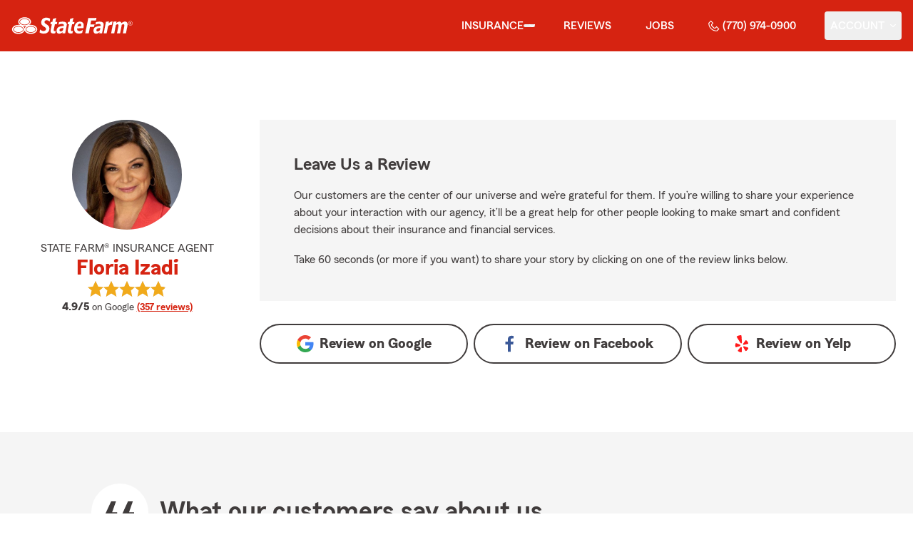

--- FILE ---
content_type: text/html
request_url: https://www.floriaizadi.com/reviews
body_size: 48598
content:
<!DOCTYPE html>
<html lang="en" class="font-sans antialiased leading-tight text-sf-charcoal">

<head>
    
    
    <!-- start partial: head/meta.hbs -->
    <meta charset='utf-8' />
    <meta name='viewport' content='width=device-width, initial-scale=1, minimal-ui' />
    <meta name='format-detection' content='telephone=no' />
    <meta name='siteType' content='mirus.mirus_m2' />
    <meta name='agentId' content='RB1WR1YS000' />
    <meta name='referrer' content='origin' />
    <meta name='peachy' content='[base64]' />
    <meta name='mobile-web-app-capable' content='yes' />
    
    <meta name='keywords' content='' />
    <meta name='description' content='View State Farm Floria Izadi star rating and Google reviews. For car, home, life insurance and more in Kennesaw, GA call Floria Izadi at (770) 974-0900.' />
    
    <meta property='og:title' content='Star Rating and Reviews for Floria Izadi - State Farm®' />
    <meta property='og:type' content='website' />
    <meta property='og:url' content='https://floriaizadi.com' />
    <meta property='og:site_name' content='Star Rating and Reviews for Floria Izadi - State Farm®' />
    <meta property='og:description' content='View State Farm Floria Izadi star rating and Google reviews. For car, home, life insurance and more in Kennesaw, GA call Floria Izadi at (770) 974-0900.' />
    <meta property='og:image' content='https://ephemera.mirus.io/imgr/250x0/https://storage.googleapis.com/static.mirus.io/images/dco/mx/approvals/accepted/RB1WR1YS000_agent_avatar_20190226T162158Z_floriaizadi_com_r9z6b31d9x.jpeg' />
    
    <meta name='geo.position' content='34.033324;-84.676329' />
    <meta name='geo.placename' content='Kennesaw,GA' />
    <meta name='geo.region' content='US-GA' />
    
    <meta name='twitter:card' content='summary_large_image' />
    <meta name='twitter:title' content='Star Rating and Reviews for Floria Izadi - State Farm®' />
    <meta name='twitter:description' content='View State Farm Floria Izadi star rating and Google reviews. For car, home, life insurance and more in Kennesaw, GA call Floria Izadi at (770) 974-0900.' />
    <meta name='twitter:image' content='https://ephemera.mirus.io/imgr/250x0/https://storage.googleapis.com/static.mirus.io/images/dco/mx/approvals/accepted/RB1WR1YS000_agent_avatar_20190226T162158Z_floriaizadi_com_r9z6b31d9x.jpeg' />
    <meta name='twitter:domain' content='https://floriaizadi.com' />
    
    <meta name='mirus:productType' content='m2' />
    <meta name='mirus:branch' content='master' />
    <meta name='mirus:engineSHA' content='666511b6' />
    <meta name='mirus:configId' content='' />
    <meta name='mirus:renderedAt:UTC' content='2026-01-14T11:39:30.152Z' />
    <meta name='mirus:renderedAt:MiddleWest' content='January 14, 2026 at 5:39:30 AM CST' />
    <meta name='mirus:srcTemplate' content='m2-review.hbs' />
    
    
    
        <script type="text/javascript">
            window.dataLayer = window.dataLayer || {};
            dl = window.dataLayer;
            dl.screenId = dl.screenId || 'RB1WR1YS000';
            dl.pageName = dl.pageName || 'agent-micro-m';
        </script>
    
    <!-- end partial: head/meta.hbs -->
    
    
    
    <!-- start partial: head/ldjson.hbs -->
    <script type='application/ld+json'>
    {
        "@context": "http://schema.org/",
        "@type":  ["InsuranceAgency"],
        "name": "Floria Izadi - State Farm Agent - Kennesaw, GA",
        "description": "Welcome to Floria Izadi State Farm Insurance Agency’s site. We look forward to getting to know you, help you and your family with Auto, Home, Renters, Business and Life insurance that fits your needs. Call or click for a free quote.",
        "telephone": ["7709740900"],
        "geo": {
            "@type": "GeoCoordinates",
            "latitude": 34.033324,
            "longitude": -84.676329
        },
        "address": {
            "addressCountry": "United States",
            "@type": "PostalAddress",
            "addressLocality": "Kennesaw",
            "addressRegion": "GA",
            "postalCode": "30152-2313",
            "streetAddress": "3195 Acworth Due West Rd. Suite A"
        },
        "url": "https://floriaizadi.com",
        "sameAs": [
                "https://www.facebook.com/132147760163193",
                "https://www.linkedin.com/in/floriaizadi",
                "https://www.instagram.com/floriaizadisf/",
                "https://g.page/r/CTMoGwL-SkKeEBM/review"
        ],
        "founder": {
            "@type": "Person",
            "name": "Floria Izadi",
            "image": "https://ephemera.mirus.io/imgr/250x0/https://storage.googleapis.com/static.mirus.io/images/dco/mx/approvals/accepted/RB1WR1YS000_agent_avatar_20190226T162158Z_floriaizadi_com_r9z6b31d9x.jpeg",
            "jobTitle": "State Farm Agent"
        },
        "brand": "State Farm",
        "parentOrganization": "State Farm",
        "logo": "https://ephemera.mirus.io/cache/storage.googleapis.com/tintype.mirus.io/mx-static-shared-assets/master/382bf75bbaa1b2e5777c46149687fccbd9c7cd5f/img/sf-corporate-logo.webp",
        "branchOf": {
            "@type": "Organization",
            "name": "State Farm",
            "logo": "https://ephemera.mirus.io/cache/storage.googleapis.com/tintype.mirus.io/mx-static-shared-assets/master/382bf75bbaa1b2e5777c46149687fccbd9c7cd5f/img/sf-corporate-logo.webp",
            "brand": "State Farm",
            "parentOrganization": "State Farm"
        },
        "hasMap": "https://www.google.com/maps/search/?api=1&z=22&query=34.033324%2C-84.676329&query_place_id=ChIJGToOelk_9YgRMygbAv5KQp4",
            "openingHoursSpecification": [
      {
        "@type": "OpeningHoursSpecification",
        "dayOfWeek": [
          "Monday",
          "Tuesday",
          "Wednesday",
          "Thursday",
          "Friday"
        ],
        "opens": "09:00",
        "closes": "17:00"
      }
    ],
        "makesOffer": [
                {
                    "@type": "Offer",
                    "@context": "http://schema.org/",
                    "name": "Auto Insurance",
                    "description": "Call (770) 974-0900 for car insurance and more. Get a free car insurance quote from State Farm Agent Floria Izadi in Kennesaw, GA",
                    "url": "https:///insurance/auto"
                },
                {
                    "@type": "Offer",
                    "@context": "http://schema.org/",
                    "name": "Motorcycle Insurance",
                    "description": "Call (770) 974-0900 for motorcycle insurance &amp; more. Get a free motorcycle insurance quote from State Farm Agent Floria Izadi in Kennesaw, GA",
                    "url": "https:///insurance/motorcycle"
                },
                {
                    "@type": "Offer",
                    "@context": "http://schema.org/",
                    "name": "Homeowners Insurance",
                    "description": "Call (770) 974-0900 for home insurance and more. Get a free home insurance quote from State Farm Agent Floria Izadi in Kennesaw, GA",
                    "url": "https:///insurance/homeowners"
                },
                {
                    "@type": "Offer",
                    "@context": "http://schema.org/",
                    "name": "Condo Insurance",
                    "description": "Call (770) 974-0900 for condo, car, life insurance and more. Get a free quote from State Farm Agent Floria Izadi in Kennesaw, GA",
                    "url": "https:///insurance/condo"
                },
                {
                    "@type": "Offer",
                    "@context": "http://schema.org/",
                    "name": "Renters Insurance",
                    "description": "Call (770) 974-0900 for renters insurance and more. Get a free renters insurance quote from State Farm Agent Floria Izadi in Kennesaw, GA",
                    "url": "https:///insurance/renters"
                },
                {
                    "@type": "Offer",
                    "@context": "http://schema.org/",
                    "name": "Business Insurance",
                    "description": "Call (770) 974-0900 for business, car, life insurance and more. Get a free quote from State Farm Agent Floria Izadi in Kennesaw, GA",
                    "url": "https:///insurance/business"
                },
                {
                    "@type": "Offer",
                    "@context": "http://schema.org/",
                    "name": "Life Insurance",
                    "description": "Call (770) 974-0900 for life insurance and more. Get a free life insurance quote from State Farm Agent Floria Izadi in Kennesaw, GA",
                    "url": "https:///insurance/life"
                },
                {
                    "@type": "Offer",
                    "@context": "http://schema.org/",
                    "name": "Rec Vehicles Insurance",
                    "description": "Call (770) 974-0900 for RV, travel/camping trailer insurance and more. Get a free RV insurance quote from State Farm Agent Floria Izadi in Kennesaw, GA",
                    "url": "https:///insurance/recreational-vehicles"
                },
                {
                    "@type": "Offer",
                    "@context": "http://schema.org/",
                    "name": "Boat Insurance",
                    "description": "Call (770) 974-0900 for boat insurance and more. Get a free boat insurance quote from State Farm Agent Floria Izadi in Kennesaw, GA",
                    "url": "https:///insurance/boat"
                },
                {
                    "@type": "Offer",
                    "@context": "http://schema.org/",
                    "name": "Pet Insurance",
                    "description": "Call (770) 974-0900 for pet insurance with Trupanion™. Get a free pet insurance quote from Trupanion &amp; State Farm Agent Floria Izadi in Kennesaw, GA",
                    "url": "https:///insurance/pet"
                }
        ],
            "areaServed": ["Kennesaw, GA"]
    }
    </script><!-- end partial: head/ldjson.hbs -->
    
    <title>Star Rating and Reviews for Floria Izadi - State Farm®</title>

    <link rel="manifest" href="/manifest.webmanifest" />
    <link rel="icon" href="/favicon.ico" sizes="32x32" />
    <link rel="icon" type="image/svg+xml" href="https://ephemera.mirus.io/cache/storage.googleapis.com/tintype.mirus.io/mx-static-shared-assets/master/382bf75bbaa1b2e5777c46149687fccbd9c7cd5f/img/icon.svg" />
    <link rel="apple-touch-icon" href="https://ephemera.mirus.io/cache/storage.googleapis.com/tintype.mirus.io/mx-static-shared-assets/master/382bf75bbaa1b2e5777c46149687fccbd9c7cd5f/img/apple-touch-icon.webp" />

    <style>
*,:after,:before{--tw-border-spacing-x:0;--tw-border-spacing-y:0;--tw-translate-x:0;--tw-translate-y:0;--tw-rotate:0;--tw-skew-x:0;--tw-skew-y:0;--tw-scale-x:1;--tw-scale-y:1;--tw-pan-x: ;--tw-pan-y: ;--tw-pinch-zoom: ;--tw-scroll-snap-strictness:proximity;--tw-gradient-from-position: ;--tw-gradient-via-position: ;--tw-gradient-to-position: ;--tw-ordinal: ;--tw-slashed-zero: ;--tw-numeric-figure: ;--tw-numeric-spacing: ;--tw-numeric-fraction: ;--tw-ring-inset: ;--tw-ring-offset-width:0px;--tw-ring-offset-color:#fff;--tw-ring-color:rgba(59,130,246,.5);--tw-ring-offset-shadow:0 0 #0000;--tw-ring-shadow:0 0 #0000;--tw-shadow:0 0 #0000;--tw-shadow-colored:0 0 #0000;--tw-blur: ;--tw-brightness: ;--tw-contrast: ;--tw-grayscale: ;--tw-hue-rotate: ;--tw-invert: ;--tw-saturate: ;--tw-sepia: ;--tw-drop-shadow: ;--tw-backdrop-blur: ;--tw-backdrop-brightness: ;--tw-backdrop-contrast: ;--tw-backdrop-grayscale: ;--tw-backdrop-hue-rotate: ;--tw-backdrop-invert: ;--tw-backdrop-opacity: ;--tw-backdrop-saturate: ;--tw-backdrop-sepia: ;--tw-contain-size: ;--tw-contain-layout: ;--tw-contain-paint: ;--tw-contain-style: }::backdrop{--tw-border-spacing-x:0;--tw-border-spacing-y:0;--tw-translate-x:0;--tw-translate-y:0;--tw-rotate:0;--tw-skew-x:0;--tw-skew-y:0;--tw-scale-x:1;--tw-scale-y:1;--tw-pan-x: ;--tw-pan-y: ;--tw-pinch-zoom: ;--tw-scroll-snap-strictness:proximity;--tw-gradient-from-position: ;--tw-gradient-via-position: ;--tw-gradient-to-position: ;--tw-ordinal: ;--tw-slashed-zero: ;--tw-numeric-figure: ;--tw-numeric-spacing: ;--tw-numeric-fraction: ;--tw-ring-inset: ;--tw-ring-offset-width:0px;--tw-ring-offset-color:#fff;--tw-ring-color:rgba(59,130,246,.5);--tw-ring-offset-shadow:0 0 #0000;--tw-ring-shadow:0 0 #0000;--tw-shadow:0 0 #0000;--tw-shadow-colored:0 0 #0000;--tw-blur: ;--tw-brightness: ;--tw-contrast: ;--tw-grayscale: ;--tw-hue-rotate: ;--tw-invert: ;--tw-saturate: ;--tw-sepia: ;--tw-drop-shadow: ;--tw-backdrop-blur: ;--tw-backdrop-brightness: ;--tw-backdrop-contrast: ;--tw-backdrop-grayscale: ;--tw-backdrop-hue-rotate: ;--tw-backdrop-invert: ;--tw-backdrop-opacity: ;--tw-backdrop-saturate: ;--tw-backdrop-sepia: ;--tw-contain-size: ;--tw-contain-layout: ;--tw-contain-paint: ;--tw-contain-style: }*,:after,:before{border:0 solid #000;box-sizing:border-box}:after,:before{--tw-content:""}:host,html{line-height:1.5;-webkit-text-size-adjust:100%;font-family:ui-sans-serif,system-ui,sans-serif,Apple Color Emoji,Segoe UI Emoji,Segoe UI Symbol,Noto Color Emoji;font-feature-settings:normal;font-variation-settings:normal;-moz-tab-size:4;-o-tab-size:4;tab-size:4;-webkit-tap-highlight-color:transparent}body{line-height:inherit;margin:0}hr{border-top-width:1px;color:inherit;height:0}abbr:where([title]){-webkit-text-decoration:underline dotted;text-decoration:underline dotted}h1,h2,h3,h4,h5,h6{font-size:inherit;font-weight:inherit}a{color:inherit;text-decoration:inherit}b,strong{font-weight:bolder}code,kbd,pre,samp{font-family:ui-monospace,SFMono-Regular,Menlo,Monaco,Consolas,Liberation Mono,Courier New,monospace;font-feature-settings:normal;font-size:1em;font-variation-settings:normal}small{font-size:80%}sub,sup{font-size:75%;line-height:0;position:relative;vertical-align:baseline}sub{bottom:-.25em}sup{top:-.5em}table{border-collapse:collapse;border-color:inherit;text-indent:0}button,input,optgroup,select,textarea{color:inherit;font-family:inherit;font-feature-settings:inherit;font-size:100%;font-variation-settings:inherit;font-weight:inherit;letter-spacing:inherit;line-height:inherit;margin:0;padding:0}button,select{text-transform:none}button,input:where([type=button]),input:where([type=reset]),input:where([type=submit]){-webkit-appearance:button;background-color:transparent;background-image:none}:-moz-focusring{outline:auto}:-moz-ui-invalid{box-shadow:none}progress{vertical-align:baseline}::-webkit-inner-spin-button,::-webkit-outer-spin-button{height:auto}[type=search]{-webkit-appearance:textfield;outline-offset:-2px}::-webkit-search-decoration{-webkit-appearance:none}::-webkit-file-upload-button{-webkit-appearance:button;font:inherit}summary{display:list-item}blockquote,dd,dl,figure,h1,h2,h3,h4,h5,h6,hr,p,pre{margin:0}fieldset{margin:0}fieldset,legend{padding:0}menu,ol,ul{list-style:none;margin:0;padding:0}dialog{padding:0}textarea{resize:vertical}input::-moz-placeholder,textarea::-moz-placeholder{color:#a1a1aa;opacity:1}input::placeholder,textarea::placeholder{color:#a1a1aa;opacity:1}[role=button],button{cursor:pointer}:disabled{cursor:default}audio,canvas,embed,iframe,img,object,svg,video{display:block;vertical-align:middle}img,video{height:auto;max-width:100%}[hidden]:where(:not([hidden=until-found])){display:none}@font-face{font-display:swap;font-family:SourceSansPro-Reg;font-style:normal;font-weight:400;src:url("https://ephemera.mirus.io/cache/storage.googleapis.com/tintype.mirus.io/mx-static-shared-assets/master/382bf75bbaa1b2e5777c46149687fccbd9c7cd5f/fonts/SourceSansPro-Regular.woff2") format("woff2"),url("https://ephemera.mirus.io/cache/storage.googleapis.com/tintype.mirus.io/mx-static-shared-assets/master/382bf75bbaa1b2e5777c46149687fccbd9c7cd5f/fonts/SourceSansPro-Regular.woff") format("woff")}@font-face{font-display:swap;font-family:MecherleSans-Reg;font-style:normal;font-weight:400;src:url("https://ephemera.mirus.io/cache/storage.googleapis.com/tintype.mirus.io/mx-static-shared-assets/master/382bf75bbaa1b2e5777c46149687fccbd9c7cd5f/fonts/sf/MecherleSans-Regular.woff2") format("woff2"),url("https://ephemera.mirus.io/cache/storage.googleapis.com/tintype.mirus.io/mx-static-shared-assets/master/382bf75bbaa1b2e5777c46149687fccbd9c7cd5f/fonts/sf/MecherleSans-Regular.woff") format("woff"),url("https://ephemera.mirus.io/cache/storage.googleapis.com/tintype.mirus.io/mx-static-shared-assets/master/382bf75bbaa1b2e5777c46149687fccbd9c7cd5f/fonts/sf/MecherleSans-Regular.ttf") format("truetype"),url("https://ephemera.mirus.io/cache/storage.googleapis.com/tintype.mirus.io/mx-static-shared-assets/master/382bf75bbaa1b2e5777c46149687fccbd9c7cd5f/fonts/sf/MecherleSans-Regular.otf") format("opentype")}@font-face{font-display:swap;font-family:MecherleSans-Med;font-style:normal;font-weight:500;src:url("https://ephemera.mirus.io/cache/storage.googleapis.com/tintype.mirus.io/mx-static-shared-assets/master/382bf75bbaa1b2e5777c46149687fccbd9c7cd5f/fonts/sf/MecherleSans-Medium.woff2") format("woff2"),url("https://ephemera.mirus.io/cache/storage.googleapis.com/tintype.mirus.io/mx-static-shared-assets/master/382bf75bbaa1b2e5777c46149687fccbd9c7cd5f/fonts/sf/MecherleSans-Medium.woff") format("woff"),url("https://ephemera.mirus.io/cache/storage.googleapis.com/tintype.mirus.io/mx-static-shared-assets/master/382bf75bbaa1b2e5777c46149687fccbd9c7cd5f/fonts/sf/MecherleSans-Medium.ttf") format("truetype"),url("https://ephemera.mirus.io/cache/storage.googleapis.com/tintype.mirus.io/mx-static-shared-assets/master/382bf75bbaa1b2e5777c46149687fccbd9c7cd5f/fonts/sf/MecherleSans-Medium.otf") format("opentype")}@font-face{font-display:swap;font-family:MecherleSans-Semi;font-style:normal;font-weight:600;src:url("https://ephemera.mirus.io/cache/storage.googleapis.com/tintype.mirus.io/mx-static-shared-assets/master/382bf75bbaa1b2e5777c46149687fccbd9c7cd5f/fonts/sf/MecherleSans-SemiBold.woff2") format("woff2"),url("https://ephemera.mirus.io/cache/storage.googleapis.com/tintype.mirus.io/mx-static-shared-assets/master/382bf75bbaa1b2e5777c46149687fccbd9c7cd5f/fonts/sf/MecherleSans-SemiBold.woff") format("woff"),url("https://ephemera.mirus.io/cache/storage.googleapis.com/tintype.mirus.io/mx-static-shared-assets/master/382bf75bbaa1b2e5777c46149687fccbd9c7cd5f/fonts/sf/MecherleSans-SemiBold.ttf") format("truetype"),url("https://ephemera.mirus.io/cache/storage.googleapis.com/tintype.mirus.io/mx-static-shared-assets/master/382bf75bbaa1b2e5777c46149687fccbd9c7cd5f/fonts/sf/MecherleSans-SemiBold.otf") format("opentype")}@font-face{font-display:swap;font-family:MecherleSans-Bold;font-style:normal;font-weight:700;src:url("https://ephemera.mirus.io/cache/storage.googleapis.com/tintype.mirus.io/mx-static-shared-assets/master/382bf75bbaa1b2e5777c46149687fccbd9c7cd5f/fonts/sf/MecherleSans-Bold.woff2") format("woff2"),url("https://ephemera.mirus.io/cache/storage.googleapis.com/tintype.mirus.io/mx-static-shared-assets/master/382bf75bbaa1b2e5777c46149687fccbd9c7cd5f/fonts/sf/MecherleSans-Bold.woff") format("woff"),url("https://ephemera.mirus.io/cache/storage.googleapis.com/tintype.mirus.io/mx-static-shared-assets/master/382bf75bbaa1b2e5777c46149687fccbd9c7cd5f/fonts/sf/MecherleSans-Bold.ttf") format("truetype"),url("https://ephemera.mirus.io/cache/storage.googleapis.com/tintype.mirus.io/mx-static-shared-assets/master/382bf75bbaa1b2e5777c46149687fccbd9c7cd5f/fonts/sf/MecherleSans-Bold.otf") format("opentype")}@font-face{font-display:swap;font-family:MecherleLegal-Reg;font-style:normal;font-weight:400;src:url("https://ephemera.mirus.io/cache/storage.googleapis.com/tintype.mirus.io/mx-static-shared-assets/master/382bf75bbaa1b2e5777c46149687fccbd9c7cd5f/fonts/sf/MecherleLegal-Regular.woff2") format("woff2"),url("https://ephemera.mirus.io/cache/storage.googleapis.com/tintype.mirus.io/mx-static-shared-assets/master/382bf75bbaa1b2e5777c46149687fccbd9c7cd5f/fonts/sf/MecherleLegal-Regular.woff") format("woff"),url("https://ephemera.mirus.io/cache/storage.googleapis.com/tintype.mirus.io/mx-static-shared-assets/master/382bf75bbaa1b2e5777c46149687fccbd9c7cd5f/fonts/sf/MecherleLegal-Regular.ttf") format("truetype"),url("https://ephemera.mirus.io/cache/storage.googleapis.com/tintype.mirus.io/mx-static-shared-assets/master/382bf75bbaa1b2e5777c46149687fccbd9c7cd5f/fonts/sf/MecherleLegal-Regular.otf") format("opentype")}@font-face{font-display:swap;font-family:MecherleLegal-Med;font-style:normal;font-weight:500;src:url("https://ephemera.mirus.io/cache/storage.googleapis.com/tintype.mirus.io/mx-static-shared-assets/master/382bf75bbaa1b2e5777c46149687fccbd9c7cd5f/fonts/sf/MecherleLegal-Medium.woff2") format("woff2"),url("https://ephemera.mirus.io/cache/storage.googleapis.com/tintype.mirus.io/mx-static-shared-assets/master/382bf75bbaa1b2e5777c46149687fccbd9c7cd5f/fonts/sf/MecherleLegal-Medium.woff") format("woff"),url("https://ephemera.mirus.io/cache/storage.googleapis.com/tintype.mirus.io/mx-static-shared-assets/master/382bf75bbaa1b2e5777c46149687fccbd9c7cd5f/fonts/sf/MecherleLegal-Medium.ttf") format("truetype"),url("https://ephemera.mirus.io/cache/storage.googleapis.com/tintype.mirus.io/mx-static-shared-assets/master/382bf75bbaa1b2e5777c46149687fccbd9c7cd5f/fonts/sf/MecherleLegal-Medium.otf") format("opentype")}@font-face{font-display:swap;font-family:MecherleSlab-Reg;font-style:normal;font-weight:400;src:url("https://ephemera.mirus.io/cache/storage.googleapis.com/tintype.mirus.io/mx-static-shared-assets/master/382bf75bbaa1b2e5777c46149687fccbd9c7cd5f/fonts/sf/MecherleSlab-Regular.woff2") format("woff2"),url("https://ephemera.mirus.io/cache/storage.googleapis.com/tintype.mirus.io/mx-static-shared-assets/master/382bf75bbaa1b2e5777c46149687fccbd9c7cd5f/fonts/sf/MecherleSlab-Regular.woff") format("woff"),url("https://ephemera.mirus.io/cache/storage.googleapis.com/tintype.mirus.io/mx-static-shared-assets/master/382bf75bbaa1b2e5777c46149687fccbd9c7cd5f/fonts/sf/MecherleSlab-Regular.ttf") format("truetype"),url("https://ephemera.mirus.io/cache/storage.googleapis.com/tintype.mirus.io/mx-static-shared-assets/master/382bf75bbaa1b2e5777c46149687fccbd9c7cd5f/fonts/sf/MecherleSlab-Regular.otf") format("opentype")}.container{width:100%}@media (min-width:640px){.container{max-width:640px}}@media (min-width:768px){.container{max-width:768px}}@media (min-width:1024px){.container{max-width:1024px}}@media (min-width:1280px){.container{max-width:1280px}}@media (min-width:1536px){.container{max-width:1536px}}.btn{align-items:center;border-radius:9999px;cursor:pointer;display:flex;font-family:MecherleSans-Bold,SourceSansPro-Reg,Arial,sans-serif;font-size:1.125rem;font-weight:700;justify-content:center;line-height:1.75rem;padding:.75rem 1.25rem;text-align:center;transition-duration:.15s;transition-property:color,background-color,border-color,text-decoration-color,fill,stroke,opacity,box-shadow,transform,filter,backdrop-filter;transition-timing-function:cubic-bezier(.4,0,.2,1);transition-timing-function:cubic-bezier(0,0,.2,1);width:100%}.btn:focus-visible{outline:2px solid transparent;outline-offset:2px;--tw-ring-offset-shadow:var(--tw-ring-inset) 0 0 0 var(--tw-ring-offset-width) var(--tw-ring-offset-color);--tw-ring-shadow:var(--tw-ring-inset) 0 0 0 calc(3px + var(--tw-ring-offset-width)) var(--tw-ring-color);box-shadow:var(--tw-ring-offset-shadow),var(--tw-ring-shadow),var(--tw-shadow,0 0 #0000);--tw-ring-opacity:1;--tw-ring-color:rgb(170 27 13/var(--tw-ring-opacity,1));--tw-ring-offset-width:2px}@media (min-width:640px){.btn{font-size:1.125rem;line-height:1.75rem}}@media (min-width:768px){.btn{font-size:1.25rem;line-height:1.75rem}}.btn-primary{--tw-bg-opacity:1;background-color:rgb(214 35 17/var(--tw-bg-opacity,1));--tw-text-opacity:1;color:rgb(255 255 255/var(--tw-text-opacity,1))}.btn-primary:hover{--tw-bg-opacity:1;background-color:rgb(170 27 13/var(--tw-bg-opacity,1))}.btn-primary:focus-visible{--tw-bg-opacity:1;background-color:rgb(170 27 13/var(--tw-bg-opacity,1))}.btn-secondary{border-width:2px;--tw-border-opacity:1;border-color:rgb(214 35 17/var(--tw-border-opacity,1));--tw-text-opacity:1;color:rgb(214 35 17/var(--tw-text-opacity,1))}.btn-secondary:hover{--tw-bg-opacity:1;background-color:rgb(214 35 17/var(--tw-bg-opacity,1));--tw-text-opacity:1;color:rgb(255 255 255/var(--tw-text-opacity,1))}.btn-tab{border-top-left-radius:.5rem;border-top-right-radius:.5rem;font-size:1.125rem;line-height:1.75rem;margin-bottom:-.5rem;max-width:24rem;padding:.75rem .75rem 1.25rem;width:100%;--tw-text-opacity:1;color:rgb(0 0 0/var(--tw-text-opacity,1));font-family:MecherleSans-Med,SourceSansPro-Reg,Arial,sans-serif;transition-duration:.15s;transition-property:all;transition-timing-function:cubic-bezier(.4,0,.2,1);transition-timing-function:cubic-bezier(0,0,.2,1)}.btn-tab,.btn-tab:focus{outline:2px solid transparent;outline-offset:2px}.btn-tab:focus{--tw-translate-y:-0.5rem;border-top-width:2px;transform:translate(var(--tw-translate-x),var(--tw-translate-y)) rotate(var(--tw-rotate)) skewX(var(--tw-skew-x)) skewY(var(--tw-skew-y)) scaleX(var(--tw-scale-x)) scaleY(var(--tw-scale-y));--tw-border-opacity:1;border-color:rgb(214 35 17/var(--tw-border-opacity,1))}.career-plug-description ul{list-style-position:inside;list-style-type:disc}.career-plug-description p{margin-top:1rem}.career-plug-description .trix-content>:not([hidden])~:not([hidden]){--tw-space-y-reverse:0;margin-bottom:calc(.5rem*var(--tw-space-y-reverse));margin-top:calc(.5rem*(1 - var(--tw-space-y-reverse)))}.career-plug-description .trix-content h2,.career-plug-description .trix-content strong{display:block;font-size:1.5rem;font-weight:600;margin-bottom:1rem;margin-top:2rem!important;--tw-text-opacity:1;color:rgb(214 35 17/var(--tw-text-opacity,1))}.career-plug-description .job-compensation{margin-top:1rem}.sentence-case{text-transform:lowercase}.sentence-case:first-letter{text-transform:uppercase}.m2-radio-input:not(:checked):not(:focus)+label:hover:before{--tw-border-opacity:1;border-color:rgb(64 60 60/var(--tw-border-opacity,1))}.m2-radio-input:checked+label:before{background-size:.75rem;transition-duration:.15s;transition-property:all;transition-timing-function:cubic-bezier(.4,0,.2,1)}.m2-radio-input:checked:active+label:before,.m2-radio-input:focus+label:before{--tw-ring-offset-shadow:var(--tw-ring-inset) 0 0 0 var(--tw-ring-offset-width) var(--tw-ring-offset-color);--tw-ring-shadow:var(--tw-ring-inset) 0 0 0 calc(2px + var(--tw-ring-offset-width)) var(--tw-ring-color);box-shadow:var(--tw-ring-offset-shadow),var(--tw-ring-shadow),var(--tw-shadow,0 0 #0000);--tw-ring-opacity:1;--tw-ring-color:rgb(214 35 17/var(--tw-ring-opacity,1));--tw-ring-offset-width:2px}.m2-radio-label:before{background-image:url("data:image/svg+xml;charset=utf8,%3Csvg xmlns='http://www.w3.org/2000/svg' viewBox='0 0 16 16'%3E%3Cg class='nc-icon-wrapper' fill='%23f23c20'%3E%3Ccircle cx='8' cy='8' r='8' fill='%23f23c20'%3E%3C/circle%3E%3C/g%3E%3C/svg%3E");background-size:0;border-radius:9999px;border-width:2px;content:"";display:inline-block;flex-shrink:0;height:1.5rem;margin-right:.5rem;position:relative;width:1.5rem;--tw-border-opacity:1;background-position:50%;background-repeat:no-repeat;border-color:rgb(156 156 156/var(--tw-border-opacity,1));transition-duration:.15s;transition-property:all;transition-timing-function:cubic-bezier(.4,0,.2,1)}.m2-contact-form-checkbox{position:relative}.m2-contact-form-checkbox input:focus:not(:focus-visible){outline:none}.m2-contact-form-checkbox input:focus+.m2-checkbox-label{border-radius:.25rem;--tw-ring-offset-shadow:var(--tw-ring-inset) 0 0 0 var(--tw-ring-offset-width) var(--tw-ring-offset-color);--tw-ring-shadow:var(--tw-ring-inset) 0 0 0 calc(2px + var(--tw-ring-offset-width)) var(--tw-ring-color);box-shadow:var(--tw-ring-offset-shadow),var(--tw-ring-shadow),var(--tw-shadow,0 0 #0000);--tw-ring-opacity:1;--tw-ring-color:rgb(214 35 17/var(--tw-ring-opacity,1))}.m2-contact-form-checkbox input:checked+.m2-checkbox-label:before{border-style:none;--tw-bg-opacity:1;background-color:rgb(214 35 17/var(--tw-bg-opacity,1))}.m2-contact-form-checkbox input:checked+.m2-checkbox-label .path{stroke:#fff;stroke-dashoffset:0}.m2-checkbox-input{clip:rect(1px,1px,1px,1px)}.m2-checkbox-label{-webkit-user-select:none;-moz-user-select:none;user-select:none}.m2-checkbox-label .path{stroke:#f20c23;stroke-dasharray:111.46px;stroke-dashoffset:111.46px;transition:all .35s ease-out}.m2-checkbox-label:before{border-color:rgb(156 156 156/var(--tw-border-opacity,1));border-radius:.25rem;border-width:1px;content:"";display:inline-block;height:1.5rem;left:0;margin-right:.75rem;position:absolute;transition-duration:.3s;transition-property:all;transition-timing-function:cubic-bezier(.4,0,.2,1);transition-timing-function:cubic-bezier(0,0,.2,1);width:1.5rem}.m2-checkbox-label:before,.m2-form-input{--tw-border-opacity:1}.m2-form-input{border-bottom-width:1px;border-color:rgb(64 60 60/var(--tw-border-opacity,1));height:3rem;width:100%;--tw-bg-opacity:1;background-color:rgb(245 245 245/var(--tw-bg-opacity,1));padding:.75rem;--tw-text-opacity:1;color:rgb(64 60 60/var(--tw-text-opacity,1))}.m2-form-input::-moz-placeholder{color:transparent}.m2-form-input::placeholder{color:transparent}.m2-form-input{transition-duration:.15s;transition-property:color,background-color,border-color,text-decoration-color,fill,stroke;transition-timing-function:cubic-bezier(.4,0,.2,1)}.m2-form-input,.m2-form-input:focus{outline:2px solid transparent;outline-offset:2px}.m2-form-input:focus{border-bottom-width:2px;--tw-border-opacity:1;border-color:rgb(34 197 94/var(--tw-border-opacity,1))}.m2-form-input[error]{border-bottom-width:2px;--tw-border-opacity:1;border-color:rgb(170 27 13/var(--tw-border-opacity,1))}.more-text-message p:not(:first-child),.more-text-message ul{margin-top:.5rem}.more-text-message ul li{list-style-type:disc;margin-left:2.5rem;margin-top:.5rem;padding-left:.75rem}.more-text-message ul li li{list-style:circle}.sr-only{height:1px;margin:-1px;overflow:hidden;padding:0;position:absolute;width:1px;clip:rect(0,0,0,0);border-width:0;white-space:nowrap}.pointer-events-none{pointer-events:none}.pointer-events-auto{pointer-events:auto}.visible{visibility:visible}.collapse{visibility:collapse}.fixed{position:fixed}.\!absolute{position:absolute!important}.absolute{position:absolute}.relative{position:relative}.sticky{position:sticky}.inset-0{inset:0}.inset-x-0{left:0;right:0}.-right-6{right:-1.5rem}.-top-24{top:-6rem}.-top-4{top:-1rem}.bottom-0{bottom:0}.bottom-1{bottom:.25rem}.bottom-1\/2{bottom:50%}.bottom-28{bottom:7rem}.bottom-4{bottom:1rem}.left-0{left:0}.left-1{left:.25rem}.left-1\/2{left:50%}.left-2{left:.5rem}.left-6{left:1.5rem}.left-auto{left:auto}.right-0{right:0}.right-1{right:.25rem}.right-1\/2{right:50%}.right-2{right:.5rem}.right-4{right:1rem}.right-6{right:1.5rem}.right-8{right:2rem}.top-0{top:0}.top-1{top:.25rem}.top-1\/2{top:50%}.top-36{top:9rem}.top-6{top:1.5rem}.top-72{top:18rem}.top-\[72px\]{top:72px}.top-full{top:100%}.-z-10{z-index:-10}.z-0{z-index:0}.z-10{z-index:10}.z-30{z-index:30}.z-50{z-index:50}.col-span-1{grid-column:span 1/span 1}.col-span-2{grid-column:span 2/span 2}.col-span-3{grid-column:span 3/span 3}.col-span-5{grid-column:span 5/span 5}.col-span-6{grid-column:span 6/span 6}.col-span-9{grid-column:span 9/span 9}.col-span-full{grid-column:1/-1}.float-right{float:right}.\!m-0{margin:0!important}.m-0{margin:0}.m-2{margin:.5rem}.m-3{margin:.75rem}.m-auto{margin:auto}.-mx-6{margin-left:-1.5rem;margin-right:-1.5rem}.-my-1{margin-bottom:-.25rem;margin-top:-.25rem}.mx-2{margin-left:.5rem;margin-right:.5rem}.mx-4{margin-left:1rem;margin-right:1rem}.mx-6{margin-left:1.5rem;margin-right:1.5rem}.mx-auto{margin-left:auto;margin-right:auto}.my-12{margin-bottom:3rem;margin-top:3rem}.my-16{margin-bottom:4rem;margin-top:4rem}.my-2{margin-bottom:.5rem;margin-top:.5rem}.my-4{margin-bottom:1rem;margin-top:1rem}.my-5{margin-bottom:1.25rem;margin-top:1.25rem}.my-8{margin-bottom:2rem;margin-top:2rem}.my-auto{margin-bottom:auto;margin-top:auto}.-mb-1{margin-bottom:-.25rem}.-ml-5{margin-left:-1.25rem}.-mr-0\.5{margin-right:-.125rem}.-mr-1{margin-right:-.25rem}.-mr-1\.5{margin-right:-.375rem}.-mr-8{margin-right:-2rem}.-mt-0{margin-top:0}.-mt-0\.5{margin-top:-.125rem}.-mt-1{margin-top:-.25rem}.-mt-1\.5{margin-top:-.375rem}.-mt-16{margin-top:-4rem}.-mt-2{margin-top:-.5rem}.-mt-2\.5{margin-top:-.625rem}.-mt-3{margin-top:-.75rem}.-mt-4{margin-top:-1rem}.-mt-52{margin-top:-13rem}.mb-1{margin-bottom:.25rem}.mb-1\.5{margin-bottom:.375rem}.mb-10{margin-bottom:2.5rem}.mb-16{margin-bottom:4rem}.mb-2{margin-bottom:.5rem}.mb-3{margin-bottom:.75rem}.mb-4{margin-bottom:1rem}.mb-5{margin-bottom:1.25rem}.mb-6{margin-bottom:1.5rem}.mb-8{margin-bottom:2rem}.ml-1{margin-left:.25rem}.ml-1\.5{margin-left:.375rem}.ml-2{margin-left:.5rem}.ml-4{margin-left:1rem}.ml-8{margin-left:2rem}.ml-auto{margin-left:auto}.mr-1{margin-right:.25rem}.mr-2{margin-right:.5rem}.mr-4{margin-right:1rem}.mr-8{margin-right:2rem}.mt-0\.5{margin-top:.125rem}.mt-1{margin-top:.25rem}.mt-1\.5{margin-top:.375rem}.mt-16{margin-top:4rem}.mt-2{margin-top:.5rem}.mt-3{margin-top:.75rem}.mt-4{margin-top:1rem}.mt-5{margin-top:1.25rem}.mt-6{margin-top:1.5rem}.mt-8{margin-top:2rem}.mt-auto{margin-top:auto}.block{display:block}.inline-block{display:inline-block}.inline{display:inline}.flex{display:flex}.inline-flex{display:inline-flex}.grid{display:grid}.hidden{display:none}.aspect-1{aspect-ratio:1}.aspect-\[16\/9\]{aspect-ratio:16/9}.aspect-\[3\/2\]{aspect-ratio:3/2}.aspect-\[4\/3\]{aspect-ratio:4/3}.aspect-\[6\/1\]{aspect-ratio:6/1}.h-0{height:0}.h-0\.5{height:.125rem}.h-1{height:.25rem}.h-10{height:2.5rem}.h-11{height:2.75rem}.h-12{height:3rem}.h-16{height:4rem}.h-2{height:.5rem}.h-20{height:5rem}.h-3{height:.75rem}.h-32{height:8rem}.h-4{height:1rem}.h-44{height:11rem}.h-48{height:12rem}.h-5{height:1.25rem}.h-6{height:1.5rem}.h-8{height:2rem}.h-96{height:24rem}.h-\[172px\]{height:172px}.h-auto{height:auto}.h-fit{height:-moz-fit-content;height:fit-content}.h-full{height:100%}.h-svh{height:100svh}.max-h-100{max-height:25rem}.max-h-24{max-height:6rem}.max-h-full{max-height:100%}.w-0{width:0}.w-1{width:.25rem}.w-1\/2{width:50%}.w-1\/3{width:33.333333%}.w-1\/4{width:25%}.w-10{width:2.5rem}.w-11{width:2.75rem}.w-11\/12{width:91.666667%}.w-12{width:3rem}.w-16{width:4rem}.w-2{width:.5rem}.w-2\/3{width:66.666667%}.w-20{width:5rem}.w-4{width:1rem}.w-44{width:11rem}.w-5{width:1.25rem}.w-5\/6{width:83.333333%}.w-56{width:14rem}.w-6{width:1.5rem}.w-8{width:2rem}.w-auto{width:auto}.w-fit{width:-moz-fit-content;width:fit-content}.w-full{width:100%}.w-max{width:-moz-max-content;width:max-content}.w-screen{width:100vw}.min-w-0{min-width:0}.min-w-\[300px\]{min-width:300px}.min-w-\[4rem\]{min-width:4rem}.max-w-44{max-width:11rem}.max-w-\[10rem\]{max-width:10rem}.max-w-\[12rem\]{max-width:12rem}.max-w-\[164px\]{max-width:164px}.max-w-\[200px\]{max-width:200px}.max-w-\[50\%\]{max-width:50%}.max-w-full{max-width:100%}.max-w-lg{max-width:32rem}.max-w-md{max-width:28rem}.max-w-screen-2xl{max-width:1536px}.max-w-screen-lg{max-width:1024px}.max-w-screen-md{max-width:768px}.max-w-screen-sm{max-width:640px}.max-w-screen-xl{max-width:1280px}.max-w-sm{max-width:24rem}.max-w-xs{max-width:20rem}.flex-1{flex:1 1 0%}.shrink-0{flex-shrink:0}.flex-grow,.grow{flex-grow:1}.\!-translate-y-5{--tw-translate-y:-1.25rem!important;transform:translate(var(--tw-translate-x),var(--tw-translate-y)) rotate(var(--tw-rotate)) skewX(var(--tw-skew-x)) skewY(var(--tw-skew-y)) scaleX(var(--tw-scale-x)) scaleY(var(--tw-scale-y))!important}.-translate-x-full{--tw-translate-x:-100%}.-translate-x-full,.-translate-y-1\/2{transform:translate(var(--tw-translate-x),var(--tw-translate-y)) rotate(var(--tw-rotate)) skewX(var(--tw-skew-x)) skewY(var(--tw-skew-y)) scaleX(var(--tw-scale-x)) scaleY(var(--tw-scale-y))}.-translate-y-1\/2{--tw-translate-y:-50%}.-translate-y-2{--tw-translate-y:-0.5rem}.-translate-y-2,.-translate-y-full{transform:translate(var(--tw-translate-x),var(--tw-translate-y)) rotate(var(--tw-rotate)) skewX(var(--tw-skew-x)) skewY(var(--tw-skew-y)) scaleX(var(--tw-scale-x)) scaleY(var(--tw-scale-y))}.-translate-y-full{--tw-translate-y:-100%}.translate-x-0{--tw-translate-x:0px}.translate-x-0,.translate-x-1\/2{transform:translate(var(--tw-translate-x),var(--tw-translate-y)) rotate(var(--tw-rotate)) skewX(var(--tw-skew-x)) skewY(var(--tw-skew-y)) scaleX(var(--tw-scale-x)) scaleY(var(--tw-scale-y))}.translate-x-1\/2{--tw-translate-x:50%}.translate-x-4{--tw-translate-x:1rem}.translate-x-4,.translate-x-full{transform:translate(var(--tw-translate-x),var(--tw-translate-y)) rotate(var(--tw-rotate)) skewX(var(--tw-skew-x)) skewY(var(--tw-skew-y)) scaleX(var(--tw-scale-x)) scaleY(var(--tw-scale-y))}.translate-x-full{--tw-translate-x:100%}.translate-y-0{--tw-translate-y:0px}.translate-y-0,.translate-y-1\/2{transform:translate(var(--tw-translate-x),var(--tw-translate-y)) rotate(var(--tw-rotate)) skewX(var(--tw-skew-x)) skewY(var(--tw-skew-y)) scaleX(var(--tw-scale-x)) scaleY(var(--tw-scale-y))}.translate-y-1\/2{--tw-translate-y:50%}.-rotate-45{--tw-rotate:-45deg}.-rotate-45,.rotate-0{transform:translate(var(--tw-translate-x),var(--tw-translate-y)) rotate(var(--tw-rotate)) skewX(var(--tw-skew-x)) skewY(var(--tw-skew-y)) scaleX(var(--tw-scale-x)) scaleY(var(--tw-scale-y))}.rotate-0{--tw-rotate:0deg}.rotate-180{--tw-rotate:180deg}.rotate-180,.rotate-45{transform:translate(var(--tw-translate-x),var(--tw-translate-y)) rotate(var(--tw-rotate)) skewX(var(--tw-skew-x)) skewY(var(--tw-skew-y)) scaleX(var(--tw-scale-x)) scaleY(var(--tw-scale-y))}.rotate-45{--tw-rotate:45deg}.-scale-y-100{--tw-scale-y:-1}.-scale-y-100,.transform{transform:translate(var(--tw-translate-x),var(--tw-translate-y)) rotate(var(--tw-rotate)) skewX(var(--tw-skew-x)) skewY(var(--tw-skew-y)) scaleX(var(--tw-scale-x)) scaleY(var(--tw-scale-y))}.cursor-default{cursor:default}.cursor-pointer{cursor:pointer}.select-none{-webkit-user-select:none;-moz-user-select:none;user-select:none}.resize{resize:both}.scroll-mt-16{scroll-margin-top:4rem}.list-inside{list-style-position:inside}.list-outside{list-style-position:outside}.list-disc{list-style-type:disc}.list-none{list-style-type:none}.break-inside-avoid-column{-moz-column-break-inside:avoid;break-inside:avoid-column}.grid-cols-1{grid-template-columns:repeat(1,minmax(0,1fr))}.grid-cols-3{grid-template-columns:repeat(3,minmax(0,1fr))}.grid-cols-4{grid-template-columns:repeat(4,minmax(0,1fr))}.grid-cols-9{grid-template-columns:repeat(9,minmax(0,1fr))}.grid-cols-\[auto_1fr\]{grid-template-columns:auto 1fr}.grid-cols-\[repeat\(2\2c _fit-content\(50\%\)\)\]{grid-template-columns:repeat(2,fit-content(50%))}.grid-rows-3{grid-template-rows:repeat(3,minmax(0,1fr))}.flex-row{flex-direction:row}.flex-col{flex-direction:column}.flex-wrap{flex-wrap:wrap}.flex-nowrap{flex-wrap:nowrap}.place-content-between{place-content:space-between}.place-items-start{place-items:start}.place-items-center{place-items:center}.content-center{align-content:center}.content-between{align-content:space-between}.items-start{align-items:flex-start}.items-center{align-items:center}.justify-start{justify-content:flex-start}.justify-end{justify-content:flex-end}.justify-center{justify-content:center}.justify-between{justify-content:space-between}.justify-around{justify-content:space-around}.justify-evenly{justify-content:space-evenly}.gap-0\.5{gap:.125rem}.gap-1{gap:.25rem}.gap-2{gap:.5rem}.gap-2\.5{gap:.625rem}.gap-3{gap:.75rem}.gap-4{gap:1rem}.gap-6{gap:1.5rem}.gap-8{gap:2rem}.gap-x-0{-moz-column-gap:0;column-gap:0}.gap-x-1{-moz-column-gap:.25rem;column-gap:.25rem}.gap-x-2{-moz-column-gap:.5rem;column-gap:.5rem}.gap-x-4{-moz-column-gap:1rem;column-gap:1rem}.space-x-2>:not([hidden])~:not([hidden]){--tw-space-x-reverse:0;margin-left:calc(.5rem*(1 - var(--tw-space-x-reverse)));margin-right:calc(.5rem*var(--tw-space-x-reverse))}.space-x-4>:not([hidden])~:not([hidden]){--tw-space-x-reverse:0;margin-left:calc(1rem*(1 - var(--tw-space-x-reverse)));margin-right:calc(1rem*var(--tw-space-x-reverse))}.space-y-2>:not([hidden])~:not([hidden]){--tw-space-y-reverse:0;margin-bottom:calc(.5rem*var(--tw-space-y-reverse));margin-top:calc(.5rem*(1 - var(--tw-space-y-reverse)))}.space-y-3>:not([hidden])~:not([hidden]){--tw-space-y-reverse:0;margin-bottom:calc(.75rem*var(--tw-space-y-reverse));margin-top:calc(.75rem*(1 - var(--tw-space-y-reverse)))}.space-y-4>:not([hidden])~:not([hidden]){--tw-space-y-reverse:0;margin-bottom:calc(1rem*var(--tw-space-y-reverse));margin-top:calc(1rem*(1 - var(--tw-space-y-reverse)))}.space-y-5>:not([hidden])~:not([hidden]){--tw-space-y-reverse:0;margin-bottom:calc(1.25rem*var(--tw-space-y-reverse));margin-top:calc(1.25rem*(1 - var(--tw-space-y-reverse)))}.space-y-6>:not([hidden])~:not([hidden]){--tw-space-y-reverse:0;margin-bottom:calc(1.5rem*var(--tw-space-y-reverse));margin-top:calc(1.5rem*(1 - var(--tw-space-y-reverse)))}.space-y-8>:not([hidden])~:not([hidden]){--tw-space-y-reverse:0;margin-bottom:calc(2rem*var(--tw-space-y-reverse));margin-top:calc(2rem*(1 - var(--tw-space-y-reverse)))}.divide-x>:not([hidden])~:not([hidden]){--tw-divide-x-reverse:0;border-left-width:calc(1px*(1 - var(--tw-divide-x-reverse)));border-right-width:calc(1px*var(--tw-divide-x-reverse))}.divide-y>:not([hidden])~:not([hidden]){--tw-divide-y-reverse:0;border-bottom-width:calc(1px*var(--tw-divide-y-reverse));border-top-width:calc(1px*(1 - var(--tw-divide-y-reverse)))}.divide-y-2>:not([hidden])~:not([hidden]){--tw-divide-y-reverse:0;border-bottom-width:calc(2px*var(--tw-divide-y-reverse));border-top-width:calc(2px*(1 - var(--tw-divide-y-reverse)))}.divide-sf-charcoal-200>:not([hidden])~:not([hidden]){--tw-divide-opacity:1;border-color:rgb(220 220 220/var(--tw-divide-opacity,1))}.divide-sf-charcoal\/10>:not([hidden])~:not([hidden]){border-color:rgba(64,60,60,.1)}.self-center{align-self:center}.overflow-hidden{overflow:hidden}.overflow-clip{overflow:clip}.overflow-visible{overflow:visible}.overflow-y-auto{overflow-y:auto}.overflow-x-scroll{overflow-x:scroll}.overflow-y-scroll{overflow-y:scroll}.truncate{overflow:hidden;text-overflow:ellipsis}.truncate,.whitespace-nowrap{white-space:nowrap}.whitespace-pre{white-space:pre}.text-wrap{text-wrap:wrap}.text-nowrap{text-wrap:nowrap}.text-balance{text-wrap:balance}.\!rounded-none{border-radius:0!important}.rounded{border-radius:.25rem}.rounded-2xl{border-radius:1rem}.rounded-3xl{border-radius:1.5rem}.rounded-full{border-radius:9999px}.rounded-lg{border-radius:.5rem}.rounded-md{border-radius:.375rem}.rounded-xl{border-radius:.75rem}.rounded-b{border-bottom-left-radius:.25rem;border-bottom-right-radius:.25rem}.rounded-b-md{border-bottom-left-radius:.375rem;border-bottom-right-radius:.375rem}.rounded-br-lg{border-bottom-right-radius:.5rem}.border{border-width:1px}.border-2{border-width:2px}.border-4{border-width:4px}.border-8{border-width:8px}.border-b{border-bottom-width:1px}.border-b-2{border-bottom-width:2px}.border-l-2{border-left-width:2px}.border-l-4{border-left-width:4px}.border-t{border-top-width:1px}.border-t-2{border-top-width:2px}.border-dashed{border-style:dashed}.border-none{border-style:none}.border-black{--tw-border-opacity:1;border-color:rgb(0 0 0/var(--tw-border-opacity,1))}.border-gray-400{--tw-border-opacity:1;border-color:rgb(161 161 170/var(--tw-border-opacity,1))}.border-green-400{--tw-border-opacity:1;border-color:rgb(74 222 128/var(--tw-border-opacity,1))}.border-sf-charcoal{--tw-border-opacity:1;border-color:rgb(64 60 60/var(--tw-border-opacity,1))}.border-sf-charcoal-200{--tw-border-opacity:1;border-color:rgb(220 220 220/var(--tw-border-opacity,1))}.border-sf-charcoal-400{--tw-border-opacity:1;border-color:rgb(108 108 108/var(--tw-border-opacity,1))}.border-sf-charcoal-500\/10{border-color:rgba(64,60,60,.1)}.border-sf-red,.border-sf-red-500{--tw-border-opacity:1;border-color:rgb(214 35 17/var(--tw-border-opacity,1))}.border-sf-red-600{--tw-border-opacity:1;border-color:rgb(170 27 13/var(--tw-border-opacity,1))}.border-sf-red-700{--tw-border-opacity:1;border-color:rgb(128 20 10/var(--tw-border-opacity,1))}.border-white{--tw-border-opacity:1;border-color:rgb(255 255 255/var(--tw-border-opacity,1))}.\!bg-sf-charcoal-100{--tw-bg-opacity:1!important;background-color:rgb(245 245 245/var(--tw-bg-opacity,1))!important}.bg-black{--tw-bg-opacity:1;background-color:rgb(0 0 0/var(--tw-bg-opacity,1))}.bg-black\/50{background-color:rgba(0,0,0,.5)}.bg-black\/70{background-color:rgba(0,0,0,.7)}.bg-black\/75{background-color:rgba(0,0,0,.75)}.bg-current{background-color:currentColor}.bg-gray-200{--tw-bg-opacity:1;background-color:rgb(228 228 231/var(--tw-bg-opacity,1))}.bg-sf-charcoal-100{--tw-bg-opacity:1;background-color:rgb(245 245 245/var(--tw-bg-opacity,1))}.bg-sf-charcoal-200{--tw-bg-opacity:1;background-color:rgb(220 220 220/var(--tw-bg-opacity,1))}.bg-sf-charcoal-500{--tw-bg-opacity:1;background-color:rgb(64 60 60/var(--tw-bg-opacity,1))}.bg-sf-charcoal-500\/15{background-color:rgba(64,60,60,.15)}.bg-sf-charcoal\/20{background-color:rgba(64,60,60,.2)}.bg-sf-khaki{--tw-bg-opacity:1;background-color:rgb(247 240 228/var(--tw-bg-opacity,1))}.bg-sf-red{--tw-bg-opacity:1;background-color:rgb(214 35 17/var(--tw-bg-opacity,1))}.bg-sf-red-100{--tw-bg-opacity:1;background-color:rgb(251 207 203/var(--tw-bg-opacity,1))}.bg-sf-red-50{--tw-bg-opacity:1;background-color:rgb(253 233 231/var(--tw-bg-opacity,1))}.bg-sf-red-500{--tw-bg-opacity:1;background-color:rgb(214 35 17/var(--tw-bg-opacity,1))}.bg-white{--tw-bg-opacity:1;background-color:rgb(255 255 255/var(--tw-bg-opacity,1))}.bg-opacity-30{--tw-bg-opacity:0.3}.bg-gradient-to-t{background-image:linear-gradient(to top,var(--tw-gradient-stops))}.from-sf-charcoal-100{--tw-gradient-from:#f5f5f5 var(--tw-gradient-from-position);--tw-gradient-to:hsla(0,0%,96%,0) var(--tw-gradient-to-position);--tw-gradient-stops:var(--tw-gradient-from),var(--tw-gradient-to)}.object-contain{-o-object-fit:contain;object-fit:contain}.object-cover{-o-object-fit:cover;object-fit:cover}.object-bottom{-o-object-position:bottom;object-position:bottom}.object-center{-o-object-position:center;object-position:center}.object-right{-o-object-position:right;object-position:right}.object-top{-o-object-position:top;object-position:top}.\!p-2{padding:.5rem!important}.p-0{padding:0}.p-2{padding:.5rem}.p-3{padding:.75rem}.p-4{padding:1rem}.p-5{padding:1.25rem}.p-6{padding:1.5rem}.p-8{padding:2rem}.px-1{padding-left:.25rem;padding-right:.25rem}.px-1\.5{padding-left:.375rem;padding-right:.375rem}.px-16{padding-left:4rem;padding-right:4rem}.px-2{padding-left:.5rem;padding-right:.5rem}.px-4{padding-left:1rem;padding-right:1rem}.px-5{padding-left:1.25rem;padding-right:1.25rem}.px-6{padding-left:1.5rem;padding-right:1.5rem}.px-8{padding-left:2rem;padding-right:2rem}.py-0\.5{padding-bottom:.125rem;padding-top:.125rem}.py-1{padding-bottom:.25rem;padding-top:.25rem}.py-1\.5{padding-bottom:.375rem;padding-top:.375rem}.py-10{padding-bottom:2.5rem;padding-top:2.5rem}.py-16{padding-bottom:4rem;padding-top:4rem}.py-2{padding-bottom:.5rem;padding-top:.5rem}.py-3{padding-bottom:.75rem;padding-top:.75rem}.py-4{padding-bottom:1rem;padding-top:1rem}.py-5{padding-bottom:1.25rem;padding-top:1.25rem}.py-8{padding-bottom:2rem;padding-top:2rem}.\!pl-0{padding-left:0!important}.\!pr-0{padding-right:0!important}.pb-0{padding-bottom:0}.pb-1{padding-bottom:.25rem}.pb-1\.5{padding-bottom:.375rem}.pb-10{padding-bottom:2.5rem}.pb-2{padding-bottom:.5rem}.pb-3{padding-bottom:.75rem}.pb-36{padding-bottom:9rem}.pb-4{padding-bottom:1rem}.pb-5{padding-bottom:1.25rem}.pb-8{padding-bottom:2rem}.pl-0\.5{padding-left:.125rem}.pl-1{padding-left:.25rem}.pl-1\.5{padding-left:.375rem}.pl-2{padding-left:.5rem}.pl-4{padding-left:1rem}.pl-8{padding-left:2rem}.pr-1{padding-right:.25rem}.pr-2{padding-right:.5rem}.pr-4{padding-right:1rem}.pt-0\.5{padding-top:.125rem}.pt-1{padding-top:.25rem}.pt-2{padding-top:.5rem}.pt-3{padding-top:.75rem}.pt-32{padding-top:8rem}.pt-4{padding-top:1rem}.pt-5{padding-top:1.25rem}.pt-8{padding-top:2rem}.text-left{text-align:left}.text-center{text-align:center}.text-right{text-align:right}.font-mono{font-family:ui-monospace,SFMono-Regular,Menlo,Monaco,Consolas,Liberation Mono,Courier New,monospace}.font-sans{font-family:ui-sans-serif,system-ui,sans-serif,Apple Color Emoji,Segoe UI Emoji,Segoe UI Symbol,Noto Color Emoji}.text-2xl{font-size:1.5rem}.text-3xl{font-size:1.875rem;line-height:2.25rem}.text-3xl\/5{font-size:1.875rem;line-height:1.25rem}.text-4xl{font-size:2.25rem;line-height:2.5rem}.text-base{font-size:1rem;line-height:1.5rem}.text-lg{font-size:1.125rem;line-height:1.75rem}.text-lg\/4{font-size:1.125rem;line-height:1rem}.text-lg\/5{font-size:1.125rem;line-height:1.25rem}.text-sm{font-size:.875rem;line-height:1.25rem}.text-sm\/4{font-size:.875rem;line-height:1rem}.text-xl{font-size:1.25rem;line-height:1.75rem}.text-xl\/5{font-size:1.25rem;line-height:1.25rem}.text-xl\/6{font-size:1.25rem;line-height:1.5rem}.text-xs{font-size:.75rem;line-height:1rem}.font-bold{font-weight:700}.font-semibold{font-weight:600}.uppercase{text-transform:uppercase}.lowercase{text-transform:lowercase}.capitalize{text-transform:capitalize}.normal-case{text-transform:none}.italic{font-style:italic}.not-italic{font-style:normal}.leading-3{line-height:.75rem}.leading-4{line-height:1rem}.leading-5{line-height:1.25rem}.leading-6{line-height:1.5rem}.leading-none{line-height:1}.leading-tight{line-height:1.25}.tracking-tight{letter-spacing:-.025em}.tracking-wide{letter-spacing:.025em}.tracking-wider{letter-spacing:.05em}.\!text-sf-red-600{--tw-text-opacity:1!important;color:rgb(170 27 13/var(--tw-text-opacity,1))!important}.text-black{--tw-text-opacity:1;color:rgb(0 0 0/var(--tw-text-opacity,1))}.text-sf-charcoal{--tw-text-opacity:1;color:rgb(64 60 60/var(--tw-text-opacity,1))}.text-sf-charcoal-300{--tw-text-opacity:1;color:rgb(156 156 156/var(--tw-text-opacity,1))}.text-sf-charcoal-400{--tw-text-opacity:1;color:rgb(108 108 108/var(--tw-text-opacity,1))}.text-sf-charcoal-500{--tw-text-opacity:1;color:rgb(64 60 60/var(--tw-text-opacity,1))}.text-sf-red,.text-sf-red-500{--tw-text-opacity:1;color:rgb(214 35 17/var(--tw-text-opacity,1))}.text-sf-red-600{--tw-text-opacity:1;color:rgb(170 27 13/var(--tw-text-opacity,1))}.text-sf-red-700{--tw-text-opacity:1;color:rgb(128 20 10/var(--tw-text-opacity,1))}.text-sf-red-900{--tw-text-opacity:1;color:rgb(43 7 3/var(--tw-text-opacity,1))}.text-transparent{color:transparent}.text-white{--tw-text-opacity:1;color:rgb(255 255 255/var(--tw-text-opacity,1))}.text-opacity-0{--tw-text-opacity:0}.text-opacity-100{--tw-text-opacity:1}.text-opacity-75{--tw-text-opacity:0.75}.underline{text-decoration-line:underline}.decoration-\[10\%\]{text-decoration-thickness:10%}.antialiased{-webkit-font-smoothing:antialiased;-moz-osx-font-smoothing:grayscale}.placeholder-current::-moz-placeholder{color:currentColor}.placeholder-current::placeholder{color:currentColor}.\!opacity-0{opacity:0!important}.opacity-0{opacity:0}.opacity-100{opacity:1}.opacity-50{opacity:.5}.mix-blend-multiply{mix-blend-mode:multiply}.shadow-md{--tw-shadow:0 4px 6px -1px rgba(0,0,0,.1),0 2px 4px -2px rgba(0,0,0,.1);--tw-shadow-colored:0 4px 6px -1px var(--tw-shadow-color),0 2px 4px -2px var(--tw-shadow-color);box-shadow:var(--tw-ring-offset-shadow,0 0 #0000),var(--tw-ring-shadow,0 0 #0000),var(--tw-shadow)}.outline-none{outline:2px solid transparent;outline-offset:2px}.-outline-offset-8{outline-offset:-8px}.ring{--tw-ring-offset-shadow:var(--tw-ring-inset) 0 0 0 var(--tw-ring-offset-width) var(--tw-ring-offset-color);--tw-ring-shadow:var(--tw-ring-inset) 0 0 0 calc(3px + var(--tw-ring-offset-width)) var(--tw-ring-color)}.ring,.ring-1{box-shadow:var(--tw-ring-offset-shadow),var(--tw-ring-shadow),var(--tw-shadow,0 0 #0000)}.ring-1{--tw-ring-offset-shadow:var(--tw-ring-inset) 0 0 0 var(--tw-ring-offset-width) var(--tw-ring-offset-color);--tw-ring-shadow:var(--tw-ring-inset) 0 0 0 calc(1px + var(--tw-ring-offset-width)) var(--tw-ring-color)}.ring-inset{--tw-ring-inset:inset}.ring-sf-charcoal-200{--tw-ring-opacity:1;--tw-ring-color:rgb(220 220 220/var(--tw-ring-opacity,1))}.ring-sf-red-500{--tw-ring-opacity:1;--tw-ring-color:rgb(214 35 17/var(--tw-ring-opacity,1))}.ring-offset-2{--tw-ring-offset-width:2px}.filter{filter:var(--tw-blur) var(--tw-brightness) var(--tw-contrast) var(--tw-grayscale) var(--tw-hue-rotate) var(--tw-invert) var(--tw-saturate) var(--tw-sepia) var(--tw-drop-shadow)}.backdrop-blur{--tw-backdrop-blur:blur(8px);backdrop-filter:var(--tw-backdrop-blur) var(--tw-backdrop-brightness) var(--tw-backdrop-contrast) var(--tw-backdrop-grayscale) var(--tw-backdrop-hue-rotate) var(--tw-backdrop-invert) var(--tw-backdrop-opacity) var(--tw-backdrop-saturate) var(--tw-backdrop-sepia)}.transition{transition-duration:.15s;transition-property:color,background-color,border-color,text-decoration-color,fill,stroke,opacity,box-shadow,transform,filter,backdrop-filter;transition-timing-function:cubic-bezier(.4,0,.2,1)}.transition-all{transition-duration:.15s;transition-property:all;transition-timing-function:cubic-bezier(.4,0,.2,1)}.transition-colors{transition-duration:.15s;transition-property:color,background-color,border-color,text-decoration-color,fill,stroke;transition-timing-function:cubic-bezier(.4,0,.2,1)}.transition-opacity{transition-duration:.15s;transition-property:opacity;transition-timing-function:cubic-bezier(.4,0,.2,1)}.transition-shadow{transition-duration:.15s;transition-property:box-shadow;transition-timing-function:cubic-bezier(.4,0,.2,1)}.transition-transform{transition-duration:.15s;transition-property:transform;transition-timing-function:cubic-bezier(.4,0,.2,1)}.delay-100{transition-delay:.1s}.delay-500{transition-delay:.5s}.delay-75{transition-delay:75ms}.duration-1000{transition-duration:1s}.duration-300{transition-duration:.3s}.duration-500{transition-duration:.5s}.ease-in{transition-timing-function:cubic-bezier(.4,0,1,1)}.ease-in-out{transition-timing-function:cubic-bezier(.4,0,.2,1)}.ease-out{transition-timing-function:cubic-bezier(0,0,.2,1)}.\@container{container-type:inline-size}.font-sans{font-family:MecherleSans-Reg,Arial,sans-serif}.font-reg{font-family:MecherleSans-Reg,SourceSansPro-Reg,Arial,sans-serif}.font-med{font-family:MecherleSans-Med,SourceSansPro-Reg,Arial,sans-serif}.font-semi{font-family:MecherleSans-Semi,SourceSansPro-Reg,Arial,sans-serif}.font-bold{font-family:MecherleSans-Bold,SourceSansPro-Reg,Arial,sans-serif}.font-mecherlelegal-reg{font-family:MecherleLegal-Reg,SourceSansPro-Reg,Arial,sans-serif}.font-mecherlelegal-med{font-family:MecherleLegal-Med,SourceSansPro-Reg,Arial,sans-serif}.font-mecherleslab-reg{font-family:MecherleSlab-Reg,SourceSansPro-Reg,Arial,sans-serif}.charcoal-link,.red-link,.white-link{border-radius:.25rem;outline:2px solid transparent;outline-offset:2px;text-decoration-line:underline;text-decoration-thickness:10%;text-underline-offset:2px;transition-duration:.15s;transition-property:color,background-color,border-color,text-decoration-color,fill,stroke,opacity,box-shadow,transform,filter,backdrop-filter;transition-timing-function:cubic-bezier(.4,0,.2,1)}.charcoal-link:hover,.red-link:hover,.white-link:hover{text-decoration-line:none}.charcoal-link:focus-visible,.red-link:focus-visible,.white-link:focus-visible{--tw-ring-offset-shadow:var(--tw-ring-inset) 0 0 0 var(--tw-ring-offset-width) var(--tw-ring-offset-color);--tw-ring-shadow:var(--tw-ring-inset) 0 0 0 calc(2px + var(--tw-ring-offset-width)) var(--tw-ring-color);box-shadow:var(--tw-ring-offset-shadow),var(--tw-ring-shadow),var(--tw-shadow,0 0 #0000);--tw-ring-opacity:1;--tw-ring-color:rgb(170 27 13/var(--tw-ring-opacity,1));--tw-ring-offset-width:2px}.white-link{--tw-text-opacity:1;color:rgb(255 255 255/var(--tw-text-opacity,1))}.white-link:hover{--tw-text-opacity:1;color:rgb(220 220 220/var(--tw-text-opacity,1))}.white-link:focus-visible{--tw-ring-opacity:1;--tw-ring-color:rgb(255 255 255/var(--tw-ring-opacity,1))}.charcoal-link{--tw-text-opacity:1;color:rgb(64 60 60/var(--tw-text-opacity,1))}.charcoal-link:hover{--tw-text-opacity:1;color:rgb(0 0 0/var(--tw-text-opacity,1))}.charcoal-link:focus-visible{--tw-ring-opacity:1;--tw-ring-color:rgb(64 60 60/var(--tw-ring-opacity,1))}.red-link{--tw-text-opacity:1;color:rgb(214 35 17/var(--tw-text-opacity,1));font-family:MecherleSans-Semi,SourceSansPro-Reg,Arial,sans-serif}.red-link:hover{--tw-text-opacity:1;color:rgb(170 27 13/var(--tw-text-opacity,1))}.red-link:focus-visible{--tw-ring-opacity:1;--tw-ring-color:rgb(214 35 17/var(--tw-ring-opacity,1))}.disabled,[aria-disabled=true]{cursor:not-allowed;opacity:.5}#twitter-widget-0{width:100%!important}[x-cloak]{display:none!important}:root [role~=tooltip]:after,_:-ms-fullscreen{white-space:pre-line}[aria-label][role~=tooltip]{position:relative}[aria-label][role~=tooltip]:after,[aria-label][role~=tooltip]:before{backface-visibility:hidden;box-sizing:border-box;opacity:0;pointer-events:none;position:absolute;transform:translateZ(0);transform-origin:top;transition:all .18s ease-in-out 0s;will-change:transform;z-index:10}[aria-label][role~=tooltip]:before{background-size:100% auto!important;content:""}[aria-label][role~=tooltip]:after{background:hsla(0,0%,7%,.9);border-radius:4px;box-sizing:content-box;color:#fff;content:attr(aria-label);font-size:13px;font-weight:400;padding:.5em 1em;text-transform:none;white-space:nowrap}[aria-label][role~=tooltip]:focus:after,[aria-label][role~=tooltip]:focus:before,[aria-label][role~=tooltip]:hover:after,[aria-label][role~=tooltip]:hover:before{opacity:1;pointer-events:auto}[role~=tooltip][data-microtip-position|=top]:before{background:url("data:image/svg+xml;charset=utf-8,%3Csvg xmlns='http://www.w3.org/2000/svg' width='36' height='12'%3E%3Cpath fill='rgba(17, 17, 17, 0.9)' d='M2.658 0h32.004c-6 0-11.627 12.002-16.002 12.002S8.594 0 2.658 0'/%3E%3C/svg%3E") no-repeat;height:6px;margin-bottom:5px;width:18px}[role~=tooltip][data-microtip-position|=top]:after{margin-bottom:11px}[role~=tooltip][data-microtip-position|=top]:before{bottom:100%;left:50%;transform:translate3d(-50%,0,0)}[role~=tooltip][data-microtip-position|=top]:hover:before{transform:translate3d(-50%,-5px,0)}[role~=tooltip][data-microtip-position|=top]:after{bottom:100%;left:50%;transform:translate3d(-50%,0,0)}[role~=tooltip][data-microtip-position=top]:hover:after{transform:translate3d(-50%,-5px,0)}[role~=tooltip][data-microtip-position=top-left]:after{bottom:100%;transform:translate3d(calc(-100% + 16px),0,0)}[role~=tooltip][data-microtip-position=top-left]:hover:after{transform:translate3d(calc(-100% + 16px),-5px,0)}[role~=tooltip][data-microtip-position=top-right]:after{bottom:100%;transform:translate3d(-16px,0,0)}[role~=tooltip][data-microtip-position=top-right]:hover:after{transform:translate3d(-16px,-5px,0)}[role~=tooltip][data-microtip-position|=bottom]:before{background:url("data:image/svg+xml;charset=utf-8,%3Csvg xmlns='http://www.w3.org/2000/svg' width='36' height='12'%3E%3Cpath fill='rgba(17, 17, 17, 0.9)' d='M33.342 12H1.338c6 0 11.627-12.002 16.002-12.002S27.406 12 33.342 12'/%3E%3C/svg%3E") no-repeat;height:6px;margin-bottom:0;margin-top:5px;width:18px}[role~=tooltip][data-microtip-position|=bottom]:after{margin-top:11px}[role~=tooltip][data-microtip-position|=bottom]:before{bottom:auto;left:50%;top:100%;transform:translate3d(-50%,-10px,0)}[role~=tooltip][data-microtip-position|=bottom]:hover:before{transform:translate3d(-50%,0,0)}[role~=tooltip][data-microtip-position|=bottom]:after{left:50%;top:100%;transform:translate3d(-50%,-10px,0)}[role~=tooltip][data-microtip-position=bottom]:hover:after{transform:translate3d(-50%,0,0)}[role~=tooltip][data-microtip-position=bottom-left]:after{top:100%;transform:translate3d(calc(-100% + 16px),-10px,0)}[role~=tooltip][data-microtip-position=bottom-left]:hover:after{transform:translate3d(calc(-100% + 16px),0,0)}[role~=tooltip][data-microtip-position=bottom-right]:after{top:100%;transform:translate3d(-16px,-10px,0)}[role~=tooltip][data-microtip-position=bottom-right]:hover:after{transform:translate3d(-16px,0,0)}[role~=tooltip][data-microtip-position=left]:after,[role~=tooltip][data-microtip-position=left]:before{bottom:auto;left:auto;right:100%;top:50%;transform:translate3d(10px,-50%,0)}[role~=tooltip][data-microtip-position=left]:before{background:url("data:image/svg+xml;charset=utf-8,%3Csvg xmlns='http://www.w3.org/2000/svg' width='12' height='36'%3E%3Cpath fill='rgba(17, 17, 17, 0.9)' d='M0 33.342V1.338c0 6 12.002 11.627 12.002 16.002S0 27.406 0 33.342'/%3E%3C/svg%3E") no-repeat;height:18px;margin-bottom:0;margin-right:5px;width:6px}[role~=tooltip][data-microtip-position=left]:after{margin-right:11px}[role~=tooltip][data-microtip-position=left]:hover:after,[role~=tooltip][data-microtip-position=left]:hover:before{transform:translate3d(0,-50%,0)}[role~=tooltip][data-microtip-position=right]:after,[role~=tooltip][data-microtip-position=right]:before{bottom:auto;left:100%;top:50%;transform:translate3d(-10px,-50%,0)}[role~=tooltip][data-microtip-position=right]:before{background:url("data:image/svg+xml;charset=utf-8,%3Csvg xmlns='http://www.w3.org/2000/svg' width='12' height='36'%3E%3Cpath fill='rgba(17, 17, 17, 0.9)' d='M12 2.658v32.004c0-6-12.002-11.627-12.002-16.002S12 8.594 12 2.658'/%3E%3C/svg%3E") no-repeat;height:18px;margin-bottom:0;margin-left:5px;width:6px}[role~=tooltip][data-microtip-position=right]:after{margin-left:11px}[role~=tooltip][data-microtip-position=right]:hover:after,[role~=tooltip][data-microtip-position=right]:hover:before{transform:translate3d(0,-50%,0)}[role~=tooltip][data-microtip-size=small]:after{white-space:normal;width:80px}[role~=tooltip][data-microtip-size=medium]:after{white-space:normal;width:150px}[role~=tooltip][data-microtip-size=large]:after{white-space:normal;width:260px}.bg-social-facebook{background:#1961f7;background:linear-gradient(0deg,#1961f7,#36adff)}.bg-social-facebook:focus{--tw-ring-opacity:1;--tw-ring-color:rgb(25 97 247/var(--tw-ring-opacity,1))}.bg-social-facebook:focus,.bg-social-facebook:hover{opacity:.8}.bg-social-instagram{background:#4c63d2;background:linear-gradient(135deg,#4c63d2,#bc3081 26%,#f47133 61%,#fed576)}.bg-social-instagram:focus{--tw-ring-opacity:1;--tw-ring-color:rgb(188 48 129/var(--tw-ring-opacity,1))}.bg-social-instagram:focus,.bg-social-instagram:hover{opacity:.8}.bg-social-twitter{background-color:#000}.bg-social-twitter:focus{--tw-ring-color:rgba(0,0,0,.75)}.bg-social-twitter:focus,.bg-social-twitter:hover{background-color:#404040}.bg-social-linkedin{background-color:#0077b5}.bg-social-linkedin:focus{--tw-ring-color:rgba(0,119,181,.75)}.bg-social-linkedin:focus,.bg-social-linkedin:hover{background-color:#069}.bg-social-yelp{background-color:#ff191a}.bg-social-yelp:focus{--tw-ring-color:rgba(255,25,26,.75)}.bg-social-yelp:focus,.bg-social-yelp:hover{background-color:#da0b0f}.bg-social-googlemybusiness,.bg-social-googlereviews{background-color:#f2f2f2}.bg-social-googlemybusiness:focus,.bg-social-googlereviews:focus{--tw-ring-color:rgba(64,60,60,.75)}.bg-social-googlemybusiness:focus,.bg-social-googlemybusiness:hover,.bg-social-googlereviews:focus,.bg-social-googlereviews:hover{background-color:#e6e6e6}.text-social-facebook{color:#3b5998}.text-social-facebook:focus,.text-social-facebook:hover{color:#3b5998c0}.text-social-twitter{color:#36adff}.text-social-twitter:focus,.text-social-twitter:hover{color:#09f}.text-social-linkedin{color:#0077b5}.text-social-linkedin:focus,.text-social-linkedin:hover{color:#069}.text-social-yelp{color:#ff191a}.text-social-yelp:focus,.text-social-yelp:hover{color:#da0b0f}.svg-outer{display:inline-block}.svg-inner{height:1em;position:relative;top:.16em;width:1em}.svg-outer-instagram{height:0;padding:0 0 100%;position:relative;width:100%}.svg-inner-instagram{height:100%;left:0;position:absolute;top:0;width:100%}.before\:absolute:before{content:var(--tw-content);position:absolute}.before\:inset-0:before{content:var(--tw-content);inset:0}.before\:block:before{content:var(--tw-content);display:block}.before\:hidden:before{content:var(--tw-content);display:none}.before\:ring-sf-red-500:before{content:var(--tw-content);--tw-ring-opacity:1;--tw-ring-color:rgb(214 35 17/var(--tw-ring-opacity,1))}.after\:hidden:after{content:var(--tw-content);display:none}.first\:justify-start:first-child{justify-content:flex-start}.focus-within\:not-sr-only:focus-within{height:auto;margin:0;overflow:visible;padding:0;position:static;width:auto;clip:auto;white-space:normal}.hover\:-translate-y-2:hover{--tw-translate-y:-0.5rem;transform:translate(var(--tw-translate-x),var(--tw-translate-y)) rotate(var(--tw-rotate)) skewX(var(--tw-skew-x)) skewY(var(--tw-skew-y)) scaleX(var(--tw-scale-x)) scaleY(var(--tw-scale-y))}.hover\:bg-black\/75:hover{background-color:rgba(0,0,0,.75)}.hover\:bg-sf-charcoal-100:hover{--tw-bg-opacity:1;background-color:rgb(245 245 245/var(--tw-bg-opacity,1))}.hover\:bg-sf-charcoal-400:hover{--tw-bg-opacity:1;background-color:rgb(108 108 108/var(--tw-bg-opacity,1))}.hover\:bg-sf-charcoal-500\/15:hover{background-color:rgba(64,60,60,.15)}.hover\:bg-sf-charcoal\/20:hover{background-color:rgba(64,60,60,.2)}.hover\:bg-sf-red-500:hover{--tw-bg-opacity:1;background-color:rgb(214 35 17/var(--tw-bg-opacity,1))}.hover\:bg-sf-red-600:hover{--tw-bg-opacity:1;background-color:rgb(170 27 13/var(--tw-bg-opacity,1))}.hover\:bg-white:hover{--tw-bg-opacity:1;background-color:rgb(255 255 255/var(--tw-bg-opacity,1))}.hover\:text-sf-charcoal-500:hover,.hover\:text-sf-charcoal:hover{--tw-text-opacity:1;color:rgb(64 60 60/var(--tw-text-opacity,1))}.hover\:text-sf-red:hover{--tw-text-opacity:1;color:rgb(214 35 17/var(--tw-text-opacity,1))}.hover\:text-white:hover{--tw-text-opacity:1;color:rgb(255 255 255/var(--tw-text-opacity,1))}.hover\:ring-2:hover{--tw-ring-offset-shadow:var(--tw-ring-inset) 0 0 0 var(--tw-ring-offset-width) var(--tw-ring-offset-color);--tw-ring-shadow:var(--tw-ring-inset) 0 0 0 calc(2px + var(--tw-ring-offset-width)) var(--tw-ring-color);box-shadow:var(--tw-ring-offset-shadow),var(--tw-ring-shadow),var(--tw-shadow,0 0 #0000)}.hover\:ring-sf-red-500:hover{--tw-ring-opacity:1;--tw-ring-color:rgb(214 35 17/var(--tw-ring-opacity,1))}.focus\:not-sr-only:focus{height:auto;margin:0;overflow:visible;padding:0;position:static;width:auto;clip:auto;white-space:normal}.focus\:static:focus{position:static}.focus\:\!w-full:focus{width:100%!important}.focus\:translate-y-0:focus{--tw-translate-y:0px;transform:translate(var(--tw-translate-x),var(--tw-translate-y)) rotate(var(--tw-rotate)) skewX(var(--tw-skew-x)) skewY(var(--tw-skew-y)) scaleX(var(--tw-scale-x)) scaleY(var(--tw-scale-y))}.focus\:border-0:focus{border-width:0}.focus\:border-2:focus{border-width:2px}.focus\:border-sf-red:focus{--tw-border-opacity:1;border-color:rgb(214 35 17/var(--tw-border-opacity,1))}.focus\:bg-sf-charcoal-400:focus{--tw-bg-opacity:1;background-color:rgb(108 108 108/var(--tw-bg-opacity,1))}.focus\:bg-sf-charcoal\/20:focus{background-color:rgba(64,60,60,.2)}.focus\:bg-sf-red-500:focus{--tw-bg-opacity:1;background-color:rgb(214 35 17/var(--tw-bg-opacity,1))}.focus\:bg-white:focus{--tw-bg-opacity:1;background-color:rgb(255 255 255/var(--tw-bg-opacity,1))}.focus\:text-sf-charcoal-500:focus{--tw-text-opacity:1;color:rgb(64 60 60/var(--tw-text-opacity,1))}.focus\:text-sf-red:focus{--tw-text-opacity:1;color:rgb(214 35 17/var(--tw-text-opacity,1))}.focus\:text-white:focus{--tw-text-opacity:1;color:rgb(255 255 255/var(--tw-text-opacity,1))}.focus\:underline:focus{text-decoration-line:underline}.focus\:opacity-100:focus{opacity:1}.focus\:shadow:focus{--tw-shadow:0 1px 3px 0 rgba(0,0,0,.1),0 1px 2px -1px rgba(0,0,0,.1);--tw-shadow-colored:0 1px 3px 0 var(--tw-shadow-color),0 1px 2px -1px var(--tw-shadow-color);box-shadow:var(--tw-ring-offset-shadow,0 0 #0000),var(--tw-ring-shadow,0 0 #0000),var(--tw-shadow)}.focus\:outline-none:focus{outline:2px solid transparent;outline-offset:2px}.focus\:outline-white:focus{outline-color:#fff}.focus\:ring:focus{--tw-ring-offset-shadow:var(--tw-ring-inset) 0 0 0 var(--tw-ring-offset-width) var(--tw-ring-offset-color);--tw-ring-shadow:var(--tw-ring-inset) 0 0 0 calc(3px + var(--tw-ring-offset-width)) var(--tw-ring-color);box-shadow:var(--tw-ring-offset-shadow),var(--tw-ring-shadow),var(--tw-shadow,0 0 #0000)}.focus\:ring-inset:focus{--tw-ring-inset:inset}.focus\:ring-current:focus{--tw-ring-color:currentColor}.focus\:ring-sf-charcoal-300:focus{--tw-ring-opacity:1;--tw-ring-color:rgb(156 156 156/var(--tw-ring-opacity,1))}.focus\:ring-sf-charcoal-500:focus{--tw-ring-opacity:1;--tw-ring-color:rgb(64 60 60/var(--tw-ring-opacity,1))}.focus\:ring-sf-charcoal\/20:focus{--tw-ring-color:rgba(64,60,60,.2)}.focus\:ring-sf-red-500\/75:focus{--tw-ring-color:rgba(214,35,17,.75)}.focus\:ring-sf-red-900:focus{--tw-ring-opacity:1;--tw-ring-color:rgb(43 7 3/var(--tw-ring-opacity,1))}.focus\:ring-sf-red\/75:focus{--tw-ring-color:rgba(214,35,17,.75)}.focus\:ring-offset-2:focus{--tw-ring-offset-width:2px}.focus\:ring-offset-sf-khaki:focus{--tw-ring-offset-color:#f7f0e4}.focus\:ring-offset-white:focus{--tw-ring-offset-color:#fff}.focus-visible\:bg-black:focus-visible{--tw-bg-opacity:1;background-color:rgb(0 0 0/var(--tw-bg-opacity,1))}.focus-visible\:bg-black\/20:focus-visible{background-color:rgba(0,0,0,.2)}.focus-visible\:outline-none:focus-visible{outline:2px solid transparent;outline-offset:2px}.focus-visible\:ring:focus-visible{--tw-ring-offset-shadow:var(--tw-ring-inset) 0 0 0 var(--tw-ring-offset-width) var(--tw-ring-offset-color);--tw-ring-shadow:var(--tw-ring-inset) 0 0 0 calc(3px + var(--tw-ring-offset-width)) var(--tw-ring-color);box-shadow:var(--tw-ring-offset-shadow),var(--tw-ring-shadow),var(--tw-shadow,0 0 #0000)}.focus-visible\:ring-2:focus-visible{--tw-ring-offset-shadow:var(--tw-ring-inset) 0 0 0 var(--tw-ring-offset-width) var(--tw-ring-offset-color);--tw-ring-shadow:var(--tw-ring-inset) 0 0 0 calc(2px + var(--tw-ring-offset-width)) var(--tw-ring-color);box-shadow:var(--tw-ring-offset-shadow),var(--tw-ring-shadow),var(--tw-shadow,0 0 #0000)}.focus-visible\:ring-4:focus-visible{--tw-ring-offset-shadow:var(--tw-ring-inset) 0 0 0 var(--tw-ring-offset-width) var(--tw-ring-offset-color);--tw-ring-shadow:var(--tw-ring-inset) 0 0 0 calc(4px + var(--tw-ring-offset-width)) var(--tw-ring-color);box-shadow:var(--tw-ring-offset-shadow),var(--tw-ring-shadow),var(--tw-shadow,0 0 #0000)}.focus-visible\:ring-inset:focus-visible{--tw-ring-inset:inset}.focus-visible\:ring-black:focus-visible{--tw-ring-opacity:1;--tw-ring-color:rgb(0 0 0/var(--tw-ring-opacity,1))}.focus-visible\:ring-sf-red:focus-visible{--tw-ring-opacity:1;--tw-ring-color:rgb(214 35 17/var(--tw-ring-opacity,1))}.focus-visible\:ring-sf-red-500:focus-visible{--tw-ring-opacity:1;--tw-ring-color:rgb(214 35 17/var(--tw-ring-opacity,1))}.focus-visible\:ring-sf-red\/75:focus-visible{--tw-ring-color:rgba(214,35,17,.75)}.focus-visible\:ring-white:focus-visible{--tw-ring-opacity:1;--tw-ring-color:rgb(255 255 255/var(--tw-ring-opacity,1))}.focus-visible\:ring-offset-2:focus-visible{--tw-ring-offset-width:2px}.focus-visible\:ring-offset-white:focus-visible{--tw-ring-offset-color:#fff}.before\:focus-visible\:ring:focus-visible:before{content:var(--tw-content);--tw-ring-offset-shadow:var(--tw-ring-inset) 0 0 0 var(--tw-ring-offset-width) var(--tw-ring-offset-color);--tw-ring-shadow:var(--tw-ring-inset) 0 0 0 calc(3px + var(--tw-ring-offset-width)) var(--tw-ring-color);box-shadow:var(--tw-ring-offset-shadow),var(--tw-ring-shadow),var(--tw-shadow,0 0 #0000)}.active\:bg-black:active{--tw-bg-opacity:1;background-color:rgb(0 0 0/var(--tw-bg-opacity,1))}.group:hover .group-hover\:text-sf-red{--tw-text-opacity:1;color:rgb(214 35 17/var(--tw-text-opacity,1))}.group:hover .group-hover\:text-white{--tw-text-opacity:1;color:rgb(255 255 255/var(--tw-text-opacity,1))}.group:hover .group-hover\:underline{text-decoration-line:underline}.group:hover .group-hover\:no-underline{text-decoration-line:none}.peer:-moz-placeholder~.peer-placeholder-shown\:left-3{left:.75rem}.peer:placeholder-shown~.peer-placeholder-shown\:left-3{left:.75rem}.peer:-moz-placeholder~.peer-placeholder-shown\:top-3{top:.75rem}.peer:placeholder-shown~.peer-placeholder-shown\:top-3{top:.75rem}.peer:-moz-placeholder~.peer-placeholder-shown\:cursor-text{cursor:text}.peer:placeholder-shown~.peer-placeholder-shown\:cursor-text{cursor:text}.peer:-moz-placeholder~.peer-placeholder-shown\:select-none{-moz-user-select:none;user-select:none}.peer:placeholder-shown~.peer-placeholder-shown\:select-none{-webkit-user-select:none;-moz-user-select:none;user-select:none}.peer:-moz-placeholder~.peer-placeholder-shown\:text-base{font-size:1rem;line-height:1.5rem}.peer:placeholder-shown~.peer-placeholder-shown\:text-base{font-size:1rem;line-height:1.5rem}.peer:-moz-placeholder~.peer-placeholder-shown\:font-reg{font-family:MecherleSans-Reg,SourceSansPro-Reg,Arial,sans-serif}.peer:placeholder-shown~.peer-placeholder-shown\:font-reg{font-family:MecherleSans-Reg,SourceSansPro-Reg,Arial,sans-serif}.peer:focus~.peer-focus\:-top-4{top:-1rem}.peer:focus~.peer-focus\:left-0{left:0}.peer:focus~.peer-focus\:cursor-default{cursor:default}.peer:focus~.peer-focus\:text-xs{font-size:.75rem;line-height:1rem}.peer:focus~.peer-focus\:text-sf-charcoal{--tw-text-opacity:1;color:rgb(64 60 60/var(--tw-text-opacity,1))}.peer:focus~.peer-focus\:font-semi{font-family:MecherleSans-Semi,SourceSansPro-Reg,Arial,sans-serif}@container (min-width: 20rem){.\@xs\:-mb-0\.5{margin-bottom:-.125rem}.\@xs\:h-10{height:2.5rem}.\@xs\:h-28{height:7rem}.\@xs\:h-6{height:1.5rem}.\@xs\:w-28{width:7rem}.\@xs\:w-6{width:1.5rem}.\@xs\:flex-row{flex-direction:row}.\@xs\:flex-col{flex-direction:column}.\@xs\:items-end{align-items:flex-end}.\@xs\:justify-center{justify-content:center}.\@xs\:justify-between{justify-content:space-between}.\@xs\:gap-4{gap:1rem}.\@xs\:p-8{padding:2rem}.\@xs\:px-4{padding-left:1rem;padding-right:1rem}.\@xs\:py-3{padding-bottom:.75rem;padding-top:.75rem}.\@xs\:py-4{padding-top:1rem}.\@xs\:pb-4,.\@xs\:py-4{padding-bottom:1rem}.\@xs\:pt-0\.5{padding-top:.125rem}.\@xs\:text-left{text-align:left}}@container (min-width: 28rem){.\@md\:float-none{float:none}.\@md\:m-0{margin:0}.\@md\:block{display:block}.\@md\:flex{display:flex}.\@md\:hidden{display:none}.\@md\:h-4{height:1rem}.\@md\:h-full{height:100%}.\@md\:max-h-none{max-height:none}.\@md\:w-1\/3{width:33.333333%}.\@md\:w-2\/3{width:66.666667%}.\@md\:w-4{width:1rem}.\@md\:grid-cols-2{grid-template-columns:repeat(2,minmax(0,1fr))}.\@md\:gap-2{gap:.5rem}}@container (min-width: 32rem){.\@lg\:col-span-2{grid-column:span 2/span 2}.\@lg\:mt-0{margin-top:0}.\@lg\:h-10{height:2.5rem}.\@lg\:h-4{height:1rem}.\@lg\:w-10{width:2.5rem}.\@lg\:w-4{width:1rem}.\@lg\:grid-cols-1{grid-template-columns:repeat(1,minmax(0,1fr))}.\@lg\:grid-cols-2{grid-template-columns:repeat(2,minmax(0,1fr))}.\@lg\:flex-row{flex-direction:row}.\@lg\:items-center{align-items:center}.\@lg\:gap-4{gap:1rem}.\@lg\:gap-y-4{row-gap:1rem}.\@lg\:p-6{padding:1.5rem}.\@lg\:text-xl\/5{font-size:1.25rem;line-height:1.25rem}}@container (min-width: 36rem){.\@xl\:my-auto{margin-bottom:auto;margin-top:auto}.\@xl\:block{display:block}.\@xl\:hidden{display:none}.\@xl\:w-1\/2{width:50%}.\@xl\:gap-4{gap:1rem}.\@xl\:px-6{padding-left:1.5rem;padding-right:1.5rem}.\@xl\:text-xl\/6{font-size:1.25rem;line-height:1.5rem}}@container (min-width: 42rem){.\@2xl\:col-span-1{grid-column:span 1/span 1}.\@2xl\:col-span-2{grid-column:span 2/span 2}.\@2xl\:mt-0{margin-top:0}.\@2xl\:inline{display:inline}.\@2xl\:w-1\/3{width:33.333333%}.\@2xl\:w-2\/3{width:66.666667%}.\@2xl\:grid-cols-3{grid-template-columns:repeat(3,minmax(0,1fr))}.\@2xl\:flex-row{flex-direction:row}.\@2xl\:items-start{align-items:flex-start}.\@2xl\:items-center{align-items:center}.\@2xl\:gap-2{gap:.5rem}.\@2xl\:gap-x-4{-moz-column-gap:1rem;column-gap:1rem}.\@2xl\:bg-sf-charcoal-100{--tw-bg-opacity:1;background-color:rgb(245 245 245/var(--tw-bg-opacity,1))}.\@2xl\:bg-transparent{background-color:transparent}.\@2xl\:p-0{padding:0}.\@2xl\:p-6{padding:1.5rem}.\@2xl\:px-2{padding-left:.5rem;padding-right:.5rem}.\@2xl\:px-8{padding-left:2rem;padding-right:2rem}.\@2xl\:text-start{text-align:start}.\@2xl\:text-2xl{font-size:1.5rem}.\@2xl\:font-med{font-family:MecherleSans-Med,SourceSansPro-Reg,Arial,sans-serif}}@container (min-width: 48rem){.\@3xl\:items-center{align-items:center}}@container (min-width: 56rem){.\@4xl\:mb-3{margin-bottom:.75rem}.\@4xl\:w-1\/4{width:25%}.\@4xl\:w-3\/4{width:75%}.\@4xl\:grid-cols-3{grid-template-columns:repeat(3,minmax(0,1fr))}.\@4xl\:gap-8{gap:2rem}}@container (min-width: 64rem){.\@5xl\:gap-4{gap:1rem}.\@5xl\:gap-6{gap:1.5rem}.\@5xl\:p-8{padding:2rem}}@media not all and (min-width:1280px){.max-xl\:text-sm{font-size:.875rem;line-height:1.25rem}}@media not all and (min-width:1024px){.max-lg\:hidden{display:none}}@media not all and (min-width:768px){.max-md\:mx-auto{margin-left:auto;margin-right:auto}.max-md\:my-4{margin-bottom:1rem;margin-top:1rem}.max-md\:hidden{display:none}.max-md\:h-18{height:4.5rem}.max-md\:max-w-xs{max-width:20rem}.max-md\:grow{flex-grow:1}.max-md\:basis-1\/3{flex-basis:33.333333%}.max-md\:space-y-6>:not([hidden])~:not([hidden]){--tw-space-y-reverse:0;margin-bottom:calc(1.5rem*var(--tw-space-y-reverse));margin-top:calc(1.5rem*(1 - var(--tw-space-y-reverse)))}.max-md\:p-8{padding:2rem}}@media not all and (min-width:640px){.max-sm\:hidden{display:none}.max-sm\:p-4{padding:1rem}.max-sm\:pb-\[60\%\]{padding-bottom:60%}.max-sm\:text-center{text-align:center}}@media (min-width:640px){.sm\:absolute{position:absolute}.sm\:bottom-24{bottom:6rem}.sm\:bottom-auto{bottom:auto}.sm\:right-2{right:.5rem}.sm\:top-2{top:.5rem}.sm\:col-span-6{grid-column:span 6/span 6}.sm\:row-span-2{grid-row:span 2/span 2}.sm\:mb-0{margin-bottom:0}.sm\:ml-0{margin-left:0}.sm\:mr-8{margin-right:2rem}.sm\:mt-4{margin-top:1rem}.sm\:mt-6{margin-top:1.5rem}.sm\:mt-8{margin-top:2rem}.sm\:block{display:block}.sm\:inline-block{display:inline-block}.sm\:flex{display:flex}.sm\:hidden{display:none}.sm\:h-16{height:4rem}.sm\:h-40{height:10rem}.sm\:h-full{height:100%}.sm\:w-1\/2{width:50%}.sm\:w-2\/3{width:66.666667%}.sm\:w-3\/4{width:75%}.sm\:w-64{width:16rem}.sm\:w-\[20rem\]{width:20rem}.sm\:w-auto{width:auto}.sm\:max-w-none{max-width:none}.sm\:grid-flow-col{grid-auto-flow:column}.sm\:grid-cols-2{grid-template-columns:repeat(2,minmax(0,1fr))}.sm\:grid-cols-3{grid-template-columns:repeat(3,minmax(0,1fr))}.sm\:grid-cols-4{grid-template-columns:repeat(4,minmax(0,1fr))}.sm\:grid-cols-\[repeat\(2\2c auto\)\]{grid-template-columns:repeat(2,auto)}.sm\:grid-rows-1{grid-template-rows:repeat(1,minmax(0,1fr))}.sm\:grid-rows-3{grid-template-rows:repeat(3,minmax(0,1fr))}.sm\:grid-rows-\[auto_1fr\]{grid-template-rows:auto 1fr}.sm\:flex-row{flex-direction:row}.sm\:flex-row-reverse{flex-direction:row-reverse}.sm\:flex-col{flex-direction:column}.sm\:items-center{align-items:center}.sm\:justify-end{justify-content:flex-end}.sm\:justify-center{justify-content:center}.sm\:justify-between{justify-content:space-between}.sm\:gap-12{gap:3rem}.sm\:gap-4{gap:1rem}.sm\:gap-6{gap:1.5rem}.sm\:gap-8{gap:2rem}.sm\:space-y-0>:not([hidden])~:not([hidden]){--tw-space-y-reverse:0;margin-bottom:calc(0px*var(--tw-space-y-reverse));margin-top:calc(0px*(1 - var(--tw-space-y-reverse)))}.sm\:divide-x>:not([hidden])~:not([hidden]){--tw-divide-x-reverse:0;border-left-width:calc(1px*(1 - var(--tw-divide-x-reverse)));border-right-width:calc(1px*var(--tw-divide-x-reverse))}.sm\:divide-sf-charcoal-200>:not([hidden])~:not([hidden]){--tw-divide-opacity:1;border-color:rgb(220 220 220/var(--tw-divide-opacity,1))}.sm\:rounded-lg{border-radius:.5rem}.sm\:rounded-xl{border-radius:.75rem}.sm\:border-l-4{border-left-width:4px}.sm\:border-none{border-style:none}.sm\:border-sf-red{--tw-border-opacity:1;border-color:rgb(214 35 17/var(--tw-border-opacity,1))}.sm\:bg-sf-charcoal-100{--tw-bg-opacity:1;background-color:rgb(245 245 245/var(--tw-bg-opacity,1))}.sm\:p-0{padding:0}.sm\:p-3{padding:.75rem}.sm\:p-4{padding:1rem}.sm\:p-8{padding:2rem}.sm\:px-4{padding-left:1rem;padding-right:1rem}.sm\:px-5{padding-left:1.25rem;padding-right:1.25rem}.sm\:px-6{padding-left:1.5rem;padding-right:1.5rem}.sm\:py-8{padding-bottom:2rem;padding-top:2rem}.sm\:pb-0\.5{padding-bottom:.125rem}.sm\:pb-12{padding-bottom:3rem}.sm\:pl-1{padding-left:.25rem}.sm\:pl-2{padding-left:.5rem}.sm\:pl-6{padding-left:1.5rem}.sm\:pr-2{padding-right:.5rem}.sm\:pt-0{padding-top:0}.sm\:text-center{text-align:center}.sm\:text-2xl{font-size:1.5rem}.sm\:text-3xl{font-size:1.875rem;line-height:2.25rem}.sm\:text-base{font-size:1rem;line-height:1.5rem}.sm\:text-lg{font-size:1.125rem;line-height:1.75rem}.sm\:text-xl{font-size:1.25rem;line-height:1.75rem}.sm\:leading-5{line-height:1.25rem}.sm\:leading-6{line-height:1.5rem}.sm\:ring-offset-2{--tw-ring-offset-width:2px}.sm\:focus\:ring:focus{--tw-ring-offset-shadow:var(--tw-ring-inset) 0 0 0 var(--tw-ring-offset-width) var(--tw-ring-offset-color);--tw-ring-shadow:var(--tw-ring-inset) 0 0 0 calc(3px + var(--tw-ring-offset-width)) var(--tw-ring-color);box-shadow:var(--tw-ring-offset-shadow),var(--tw-ring-shadow),var(--tw-shadow,0 0 #0000)}.sm\:focus\:ring-sf-red-500\/50:focus{--tw-ring-color:rgba(214,35,17,.5)}}@media not all and (min-width:768px){@media (min-width:640px){.max-md\:sm\:row-span-2{grid-row:span 2/span 2}}}@media (min-width:640px){@media not all and (min-width:768px){.sm\:max-md\:p-8{padding:2rem}}}@media (min-width:768px){.md\:-bottom-12{bottom:-3rem}.md\:-right-12{right:-3rem}.md\:bottom-16{bottom:4rem}.md\:col-span-2{grid-column:span 2/span 2}.md\:col-span-3{grid-column:span 3/span 3}.md\:col-span-5{grid-column:span 5/span 5}.md\:col-span-6{grid-column:span 6/span 6}.md\:col-span-9{grid-column:span 9/span 9}.md\:row-span-1{grid-row:span 1/span 1}.md\:m-0{margin:0}.md\:m-auto{margin:auto}.md\:mx-0{margin-left:0;margin-right:0}.md\:mx-4{margin-left:1rem;margin-right:1rem}.md\:mx-5{margin-left:1.25rem;margin-right:1.25rem}.md\:mx-8{margin-left:2rem;margin-right:2rem}.md\:mx-auto{margin-left:auto;margin-right:auto}.md\:my-0{margin-bottom:0;margin-top:0}.md\:my-12{margin-bottom:3rem;margin-top:3rem}.md\:my-16{margin-bottom:4rem;margin-top:4rem}.md\:my-5{margin-bottom:1.25rem;margin-top:1.25rem}.md\:my-8{margin-bottom:2rem;margin-top:2rem}.md\:-ml-5{margin-left:-1.25rem}.md\:-mt-14{margin-top:-3.5rem}.md\:-mt-6{margin-top:-1.5rem}.md\:mb-0{margin-bottom:0}.md\:mb-12{margin-bottom:3rem}.md\:mb-3{margin-bottom:.75rem}.md\:mb-4{margin-bottom:1rem}.md\:mb-8{margin-bottom:2rem}.md\:ml-0{margin-left:0}.md\:mr-4{margin-right:1rem}.md\:mr-8{margin-right:2rem}.md\:mt-0{margin-top:0}.md\:mt-16{margin-top:4rem}.md\:mt-2{margin-top:.5rem}.md\:mt-4{margin-top:1rem}.md\:mt-8{margin-top:2rem}.md\:block{display:block}.md\:inline-block{display:inline-block}.md\:\!flex{display:flex!important}.md\:flex{display:flex}.md\:hidden{display:none}.md\:h-24{height:6rem}.md\:h-5{height:1.25rem}.md\:w-1\/2{width:50%}.md\:w-1\/3{width:33.333333%}.md\:w-1\/4{width:25%}.md\:w-2\/3{width:66.666667%}.md\:w-24{width:6rem}.md\:w-3\/4{width:75%}.md\:w-4\/5{width:80%}.md\:w-5{width:1.25rem}.md\:w-\[25rem\]{width:25rem}.md\:w-full{width:100%}.md\:w-screen{width:100vw}.md\:max-w-lg{max-width:32rem}.md\:shrink-0{flex-shrink:0}.md\:grid-cols-1{grid-template-columns:repeat(1,minmax(0,1fr))}.md\:grid-cols-2{grid-template-columns:repeat(2,minmax(0,1fr))}.md\:grid-cols-5{grid-template-columns:repeat(5,minmax(0,1fr))}.md\:grid-cols-\[repeat\(3\2c auto\)\]{grid-template-columns:repeat(3,auto)}.md\:grid-rows-7{grid-template-rows:repeat(7,minmax(0,1fr))}.md\:flex-row{flex-direction:row}.md\:flex-row-reverse{flex-direction:row-reverse}.md\:flex-col{flex-direction:column}.md\:flex-nowrap{flex-wrap:nowrap}.md\:items-center{align-items:center}.md\:justify-between{justify-content:space-between}.md\:gap-16{gap:4rem}.md\:gap-2{gap:.5rem}.md\:gap-5{gap:1.25rem}.md\:gap-8{gap:2rem}.md\:space-x-2>:not([hidden])~:not([hidden]){--tw-space-x-reverse:0;margin-left:calc(.5rem*(1 - var(--tw-space-x-reverse)));margin-right:calc(.5rem*var(--tw-space-x-reverse))}.md\:space-y-0>:not([hidden])~:not([hidden]){--tw-space-y-reverse:0;margin-bottom:calc(0px*var(--tw-space-y-reverse));margin-top:calc(0px*(1 - var(--tw-space-y-reverse)))}.md\:space-y-4>:not([hidden])~:not([hidden]){--tw-space-y-reverse:0;margin-bottom:calc(1rem*var(--tw-space-y-reverse));margin-top:calc(1rem*(1 - var(--tw-space-y-reverse)))}.md\:rounded-lg{border-radius:.5rem}.md\:rounded-none{border-radius:0}.md\:border-0{border-width:0}.md\:border-b-2{border-bottom-width:2px}.md\:border-l-4{border-left-width:4px}.md\:border-none{border-style:none}.md\:border-sf-red,.md\:border-sf-red-500{--tw-border-opacity:1;border-color:rgb(214 35 17/var(--tw-border-opacity,1))}.md\:bg-sf-charcoal-100{--tw-bg-opacity:1;background-color:rgb(245 245 245/var(--tw-bg-opacity,1))}.md\:bg-transparent{background-color:transparent}.md\:bg-white{--tw-bg-opacity:1;background-color:rgb(255 255 255/var(--tw-bg-opacity,1))}.md\:\!p-4{padding:1rem!important}.md\:\!p-8{padding:2rem!important}.md\:p-0{padding:0}.md\:p-16{padding:4rem}.md\:p-4{padding:1rem}.md\:p-5{padding:1.25rem}.md\:p-6{padding:1.5rem}.md\:p-8{padding:2rem}.md\:px-0{padding-left:0;padding-right:0}.md\:px-12{padding-left:3rem;padding-right:3rem}.md\:px-2{padding-left:.5rem;padding-right:.5rem}.md\:px-4{padding-left:1rem;padding-right:1rem}.md\:px-6{padding-left:1.5rem;padding-right:1.5rem}.md\:px-8{padding-left:2rem;padding-right:2rem}.md\:py-12{padding-bottom:3rem;padding-top:3rem}.md\:py-16{padding-bottom:4rem;padding-top:4rem}.md\:py-2{padding-bottom:.5rem;padding-top:.5rem}.md\:py-24{padding-bottom:6rem;padding-top:6rem}.md\:pb-0{padding-bottom:0}.md\:pb-2{padding-bottom:.5rem}.md\:pb-28{padding-bottom:7rem}.md\:pb-4{padding-bottom:1rem}.md\:pl-4{padding-left:1rem}.md\:pl-8{padding-left:2rem}.md\:pr-4{padding-right:1rem}.md\:pt-0{padding-top:0}.md\:pt-12{padding-top:3rem}.md\:pt-16{padding-top:4rem}.md\:pt-2{padding-top:.5rem}.md\:pt-6{padding-top:1.5rem}.md\:pt-8{padding-top:2rem}.md\:text-2xl{font-size:1.5rem}.md\:text-3xl{font-size:1.875rem;line-height:2.25rem}.md\:text-4xl{font-size:2.25rem;line-height:2.5rem}.md\:text-5xl{font-size:3rem;line-height:1}.md\:text-base{font-size:1rem;line-height:1.5rem}.md\:text-lg{font-size:1.125rem;line-height:1.75rem}.md\:text-sm{font-size:.875rem;line-height:1.25rem}.md\:text-xl{font-size:1.25rem;line-height:1.75rem}.md\:text-xs{font-size:.75rem;line-height:1rem}.md\:uppercase{text-transform:uppercase}.md\:tracking-normal{letter-spacing:0}.md\:text-sf-charcoal{--tw-text-opacity:1;color:rgb(64 60 60/var(--tw-text-opacity,1))}.md\:red-link{border-radius:.25rem;outline:2px solid transparent;outline-offset:2px;text-decoration-line:underline;text-decoration-thickness:10%;text-underline-offset:2px;transition-duration:.15s;transition-property:color,background-color,border-color,text-decoration-color,fill,stroke,opacity,box-shadow,transform,filter,backdrop-filter;transition-timing-function:cubic-bezier(.4,0,.2,1)}.md\:red-link:hover{text-decoration-line:none}.md\:red-link:focus-visible{--tw-ring-offset-shadow:var(--tw-ring-inset) 0 0 0 var(--tw-ring-offset-width) var(--tw-ring-offset-color);--tw-ring-shadow:var(--tw-ring-inset) 0 0 0 calc(2px + var(--tw-ring-offset-width)) var(--tw-ring-color);box-shadow:var(--tw-ring-offset-shadow),var(--tw-ring-shadow),var(--tw-shadow,0 0 #0000);--tw-ring-color:rgb(170 27 13/var(--tw-ring-opacity,1));--tw-ring-offset-width:2px}.md\:red-link{--tw-text-opacity:1;color:rgb(214 35 17/var(--tw-text-opacity,1));font-family:MecherleSans-Semi,SourceSansPro-Reg,Arial,sans-serif}.md\:red-link:hover{--tw-text-opacity:1;color:rgb(170 27 13/var(--tw-text-opacity,1))}.md\:red-link:focus-visible{--tw-ring-opacity:1;--tw-ring-color:rgb(214 35 17/var(--tw-ring-opacity,1))}.md\:w-video{width:24%}@media not all and (min-width:1024px){.md\:max-lg\:bg-white{--tw-bg-opacity:1;background-color:rgb(255 255 255/var(--tw-bg-opacity,1))}}}@media (min-width:1024px){.lg\:relative{position:relative}.lg\:col-span-2{grid-column:span 2/span 2}.lg\:col-span-3{grid-column:span 3/span 3}.lg\:col-span-4{grid-column:span 4/span 4}.lg\:m-4{margin:1rem}.lg\:mx-10{margin-left:2.5rem;margin-right:2.5rem}.lg\:my-24{margin-bottom:6rem;margin-top:6rem}.lg\:my-4{margin-bottom:1rem;margin-top:1rem}.lg\:my-8{margin-bottom:2rem;margin-top:2rem}.lg\:-mt-2{margin-top:-.5rem}.lg\:-mt-20{margin-top:-5rem}.lg\:mb-0{margin-bottom:0}.lg\:mb-4{margin-bottom:1rem}.lg\:mb-6{margin-bottom:1.5rem}.lg\:ml-0{margin-left:0}.lg\:ml-8{margin-left:2rem}.lg\:mt-0{margin-top:0}.lg\:mt-8{margin-top:2rem}.lg\:block{display:block}.lg\:inline-block{display:inline-block}.lg\:flex{display:flex}.lg\:grid{display:grid}.lg\:hidden{display:none}.lg\:\!h-6{height:1.5rem!important}.lg\:h-20{height:5rem}.lg\:h-6{height:1.5rem}.lg\:h-full{height:100%}.lg\:w-1\/2{width:50%}.lg\:w-1\/3{width:33.333333%}.lg\:w-1\/4{width:25%}.lg\:w-2\/3{width:66.666667%}.lg\:w-20{width:5rem}.lg\:w-3\/4{width:75%}.lg\:w-32{width:8rem}.lg\:w-6{width:1.5rem}.lg\:w-\[30rem\]{width:30rem}.lg\:w-auto{width:auto}.lg\:w-full{width:100%}.lg\:max-w-none{max-width:none}.lg\:grid-flow-col-dense{grid-auto-flow:column dense}.lg\:grid-cols-2{grid-template-columns:repeat(2,minmax(0,1fr))}.lg\:grid-cols-3{grid-template-columns:repeat(3,minmax(0,1fr))}.lg\:grid-cols-4{grid-template-columns:repeat(4,minmax(0,1fr))}.lg\:grid-cols-7{grid-template-columns:repeat(7,minmax(0,1fr))}.lg\:grid-rows-1{grid-template-rows:repeat(1,minmax(0,1fr))}.lg\:flex-row{flex-direction:row}.lg\:flex-col{flex-direction:column}.lg\:items-start{align-items:flex-start}.lg\:items-center{align-items:center}.lg\:items-stretch{align-items:stretch}.lg\:justify-start{justify-content:flex-start}.lg\:justify-center{justify-content:center}.lg\:gap-16{gap:4rem}.lg\:gap-8{gap:2rem}.lg\:gap-x-16{-moz-column-gap:4rem;column-gap:4rem}.lg\:gap-x-4{-moz-column-gap:1rem;column-gap:1rem}.lg\:gap-y-8{row-gap:2rem}.lg\:space-x-4>:not([hidden])~:not([hidden]){--tw-space-x-reverse:0;margin-left:calc(1rem*(1 - var(--tw-space-x-reverse)));margin-right:calc(1rem*var(--tw-space-x-reverse))}.lg\:space-x-8>:not([hidden])~:not([hidden]){--tw-space-x-reverse:0;margin-left:calc(2rem*(1 - var(--tw-space-x-reverse)));margin-right:calc(2rem*var(--tw-space-x-reverse))}.lg\:space-y-8>:not([hidden])~:not([hidden]){--tw-space-y-reverse:0;margin-bottom:calc(2rem*var(--tw-space-y-reverse));margin-top:calc(2rem*(1 - var(--tw-space-y-reverse)))}.lg\:divide-x-0>:not([hidden])~:not([hidden]){--tw-divide-x-reverse:0;border-left-width:calc(0px*(1 - var(--tw-divide-x-reverse)));border-right-width:calc(0px*var(--tw-divide-x-reverse))}.lg\:rounded-md{border-radius:.375rem}.lg\:border-r{border-right-width:1px}.lg\:border-sf-charcoal-200{--tw-border-opacity:1;border-color:rgb(220 220 220/var(--tw-border-opacity,1))}.lg\:bg-sf-charcoal-100{--tw-bg-opacity:1;background-color:rgb(245 245 245/var(--tw-bg-opacity,1))}.lg\:bg-white{--tw-bg-opacity:1;background-color:rgb(255 255 255/var(--tw-bg-opacity,1))}.lg\:\!p-4{padding:1rem!important}.lg\:p-0{padding:0}.lg\:p-10{padding:2.5rem}.lg\:p-4{padding:1rem}.lg\:p-8{padding:2rem}.lg\:\!px-4{padding-left:1rem!important;padding-right:1rem!important}.lg\:px-16{padding-left:4rem;padding-right:4rem}.lg\:px-3{padding-left:.75rem;padding-right:.75rem}.lg\:px-8{padding-left:2rem;padding-right:2rem}.lg\:py-16{padding-bottom:4rem;padding-top:4rem}.lg\:py-6{padding-bottom:1.5rem;padding-top:1.5rem}.lg\:py-8{padding-bottom:2rem;padding-top:2rem}.lg\:pb-6{padding-bottom:1.5rem}.lg\:pb-8{padding-bottom:2rem}.lg\:pl-8{padding-left:2rem}.lg\:pr-4{padding-right:1rem}.lg\:pt-0{padding-top:0}.lg\:pt-16{padding-top:4rem}.lg\:text-left{text-align:left}.lg\:\!text-base{font-size:1rem!important;line-height:1.5rem!important}.lg\:text-2xl,.lg\:text-2xl\/7{font-size:1.5rem}.lg\:text-2xl\/7{line-height:1.75rem}.lg\:text-3xl{font-size:1.875rem;line-height:2.25rem}.lg\:text-4xl{font-size:2.25rem;line-height:2.5rem}.lg\:text-5xl{font-size:3rem;line-height:1}.lg\:text-base{font-size:1rem;line-height:1.5rem}.lg\:text-lg{font-size:1.125rem;line-height:1.75rem}.lg\:text-xl{font-size:1.25rem;line-height:1.75rem}.lg\:text-xs{font-size:.75rem;line-height:1rem}.lg\:leading-5{line-height:1.25rem}}@media (min-width:1280px){.xl\:invisible{visibility:hidden}.xl\:-top-32{top:-8rem}.xl\:m-0{margin:0}.xl\:mx-20{margin-left:5rem;margin-right:5rem}.xl\:my-0{margin-bottom:0;margin-top:0}.xl\:my-16{margin-bottom:4rem;margin-top:4rem}.xl\:my-24{margin-bottom:6rem;margin-top:6rem}.xl\:mb-0{margin-bottom:0}.xl\:mt-12{margin-top:3rem}.xl\:mt-6{margin-top:1.5rem}.xl\:block{display:block}.xl\:inline-block{display:inline-block}.xl\:flex{display:flex}.xl\:hidden{display:none}.xl\:h-8{height:2rem}.xl\:h-96{height:24rem}.xl\:h-full{height:100%}.xl\:max-h-screen-3\/5{max-height:60vh}.xl\:w-1\/2{width:50%}.xl\:w-1\/3{width:33.333333%}.xl\:w-1\/4{width:25%}.xl\:w-1\/6{width:16.666667%}.xl\:w-2\/3{width:66.666667%}.xl\:w-2\/5{width:40%}.xl\:w-3\/4{width:75%}.xl\:w-3\/5{width:60%}.xl\:w-44{width:11rem}.xl\:w-8{width:2rem}.xl\:w-auto{width:auto}.xl\:w-max{width:-moz-max-content;width:max-content}.xl\:grid-cols-9{grid-template-columns:repeat(9,minmax(0,1fr))}.xl\:grid-cols-\[repeat\(3\2c auto\)\]{grid-template-columns:repeat(3,auto)}.xl\:flex-row{flex-direction:row}.xl\:flex-col-reverse{flex-direction:column-reverse}.xl\:flex-wrap{flex-wrap:wrap}.xl\:justify-start{justify-content:flex-start}.xl\:justify-end{justify-content:flex-end}.xl\:justify-center{justify-content:center}.xl\:justify-between{justify-content:space-between}.xl\:gap-16{gap:4rem}.xl\:gap-2{gap:.5rem}.xl\:gap-32{gap:8rem}.xl\:gap-8{gap:2rem}.xl\:gap-x-24{-moz-column-gap:6rem;column-gap:6rem}.xl\:gap-x-32{-moz-column-gap:8rem;column-gap:8rem}.xl\:gap-x-8{-moz-column-gap:2rem;column-gap:2rem}.xl\:space-x-12>:not([hidden])~:not([hidden]){--tw-space-x-reverse:0;margin-left:calc(3rem*(1 - var(--tw-space-x-reverse)));margin-right:calc(3rem*var(--tw-space-x-reverse))}.xl\:space-y-0>:not([hidden])~:not([hidden]){--tw-space-y-reverse:0;margin-bottom:calc(0px*var(--tw-space-y-reverse));margin-top:calc(0px*(1 - var(--tw-space-y-reverse)))}.xl\:divide-x>:not([hidden])~:not([hidden]){--tw-divide-x-reverse:0;border-left-width:calc(1px*(1 - var(--tw-divide-x-reverse)));border-right-width:calc(1px*var(--tw-divide-x-reverse))}.xl\:p-0{padding:0}.xl\:p-12{padding:3rem}.xl\:px-6{padding-left:1.5rem;padding-right:1.5rem}.xl\:pb-16{padding-bottom:4rem}.xl\:pl-8{padding-left:2rem}.xl\:pr-8{padding-right:2rem}.xl\:pt-8{padding-top:2rem}.xl\:text-3xl{font-size:1.875rem;line-height:2.25rem}.xl\:text-4xl{font-size:2.25rem;line-height:2.5rem}.xl\:text-6xl{font-size:3.75rem;line-height:1}.xl\:text-base{font-size:1rem;line-height:1.5rem}.xl\:text-lg{font-size:1.125rem;line-height:1.75rem}.xl\:text-xl{font-size:1.25rem;line-height:1.75rem}}@media (min-width:1536px){.\32xl\:w-full{width:100%}}.\[\&_select\]\:h-full select{height:100%}.\[\&_select\]\:w-full select{width:100%}.\[\&_select\]\:cursor-pointer select{cursor:pointer}.\[\&_select\]\:appearance-none select{-webkit-appearance:none;-moz-appearance:none;appearance:none}.\[\&_select\]\:px-3 select{padding-left:.75rem;padding-right:.75rem}.\[\&_select\]\:transition-shadow select{transition-duration:.15s;transition-property:box-shadow;transition-timing-function:cubic-bezier(.4,0,.2,1)}.\[\&_select\]\:focus-within\:outline-none:focus-within select{outline:2px solid transparent;outline-offset:2px}.\[\&_select\]\:focus-within\:ring:focus-within select{--tw-ring-offset-shadow:var(--tw-ring-inset) 0 0 0 var(--tw-ring-offset-width) var(--tw-ring-offset-color);--tw-ring-shadow:var(--tw-ring-inset) 0 0 0 calc(3px + var(--tw-ring-offset-width)) var(--tw-ring-color);box-shadow:var(--tw-ring-offset-shadow),var(--tw-ring-shadow),var(--tw-shadow,0 0 #0000)}.\[\&_select\]\:focus-within\:ring-inset:focus-within select{--tw-ring-inset:inset}.\[\&_select\]\:focus-within\:ring-sf-red-500:focus-within select{--tw-ring-opacity:1;--tw-ring-color:rgb(214 35 17/var(--tw-ring-opacity,1))}
</style>
    <link rel="preload" as="image"
        href="https://storage.googleapis.com/static.mirus.io/images/banners/mx-pre-approved/m1_web_242363576.jpg"
        imagesrcset="https://ephemera.mirus.io/imgr/600x0/https://storage.googleapis.com/static.mirus.io/images/banners/mx-pre-approved/m1_web_242363576.jpg 600w, https://ephemera.mirus.io/imgr/780x0/https://storage.googleapis.com/static.mirus.io/images/banners/mx-pre-approved/m1_web_242363576.jpg 780w, https://ephemera.mirus.io/imgr/900x0/https://storage.googleapis.com/static.mirus.io/images/banners/mx-pre-approved/m1_web_242363576.jpg 900w, https://ephemera.mirus.io/imgr/1200x0/https://storage.googleapis.com/static.mirus.io/images/banners/mx-pre-approved/m1_web_242363576.jpg 1200w"
        imagesizes="100vw" />

    <link itemprop="url" rel="canonical" href="https://floriaizadi.com/reviews" />

    <script async src="https://invocation.deel.c1.statefarm/deel.js?prop=agent&optOut=abtesting,survey"
        referrerpolicy="no-referrer-when-downgrade"></script>

</head>

<body>

        <header class="sticky top-0 z-50">
                
                
                <!-- start partial: shared/components/header/header.hbs -->
                
                
                <a href='#main'
                   class='z-50 absolute top-0 left-0 p-2 transition-transform -translate-y-full bg-white rounded-br-lg focus:shadow red-link focus:translate-y-0'>
                    Skip to content
                </a>
                
                <div class='relative z-30 flex w-full min-w-[300px] justify-center bg-sf-red-500 max-md:h-18 '>
                    <div class='flex items-center justify-between w-full max-w-screen-2xl'>
                
                
                        <a class='flex items-center justify-center first:justify-start p-2 md:!p-4 cursor-pointer white-link max-md:grow max-md:basis-1/3
                '
                           role='link'
                           aria-label='state farm logo'
                           href='../../'>
                            <div class="svg-outer"><svg xmlns="http://www.w3.org/2000/svg" xml:space="preserve" fill-rule="evenodd" stroke-miterlimit="2" clip-rule="evenodd" viewBox="0 0 493 69" class="h-5 lg:!h-6" aria-hidden="true" style="fill: currentColor; " preserveAspectRatio="xMinYMid meet"><path d="m156.636 6.875-2.17 11.245-.493.198c-.888-1.184-1.381-1.677-2.565-2.664-2.663-2.071-5.92-3.255-9.174-3.255-2.565 0-4.636.789-6.116 2.071s-2.27 3.256-2.27 5.327c0 3.946 2.763 5.919 7.498 8.78l1.875 1.085c4.044 2.663 10.357 6.708 10.357 15.98 0 10.456-6.708 21.011-22.885 21.011a33.1 33.1 0 0 1-11.542-2.071c-2.564-.987-3.748-1.776-5.228-2.96l-.1-.69 2.172-10.95.493-.197c.986 1.283 2.17 2.269 4.044 3.453 3.847 2.564 7.596 2.86 9.174 2.86 5.722 0 10.16-3.255 10.16-8.286 0-4.537-3.551-6.806-7.3-8.976l-2.564-1.579c-4.044-2.663-9.667-6.313-9.667-15.29 0-3.452.986-8.483 4.044-12.527 4.045-5.426 10.457-7.3 16.869-7.3 8.286 0 13.02 2.959 15.29 4.34zm96.474 21.307-.493.493-7.201-.197-3.354 15.684c-.493 1.973-1.48 6.906-1.48 8.484 0 1.48.494 2.466 1.283 3.058s1.776.789 2.565.789c1.973 0 2.663-.592 4.044-1.085l.198.197-1.776 8.977-.592.592c-2.466.493-4.34.986-6.905.986-6.708 0-11.541-2.269-11.541-10.062 0-3.649 1.479-10.259 2.564-15.191l2.664-12.429-5.623.197-.296-.493 1.677-8.779.493-.296h5.722l2.268-11.542.494-.493c5.72-1.48 7.398-2.17 12.626-3.946l.296.296-1.776 7.497-1.775 8.385 7.398-.197.197.394zm-69.544 0-.493.493-7.201-.197-3.354 15.684c-.493 1.973-1.48 6.906-1.48 8.484 0 1.48.494 2.466 1.283 3.058s1.775.789 2.564.789c1.973 0 2.664-.592 4.045-1.085l.197.197-1.775 8.977-.592.592c-2.466.493-4.341.986-6.905.986-6.708 0-11.542-2.269-11.542-10.062 0-3.649 1.48-10.259 2.565-15.191l2.663-12.429-5.622.197-.296-.493 1.677-8.779.493-.296h5.72l2.27-11.542.493-.493c5.722-1.48 7.399-2.17 12.627-3.946l.296.296-1.776 7.497-1.776 8.385 7.399-.197.197.394zm286.168 1.085c0 2.762-.592 5.721-1.283 8.484l-5.326 27.127-.395.296-11.936.394-.296-.394s6.116-29.988 6.116-31.468c0-1.381-.69-5.031-4.538-5.031-2.96 0-6.115 3.058-6.115 3.058l-6.511 33.145-.395.296-5.13.197-4.635.197-2.27.099-.197-.395s.888-4.537 2.072-10.259c1.776-8.878 4.044-20.32 4.044-21.307 0-1.381-.69-5.031-4.537-5.031-2.96 0-6.116 3.058-6.116 3.058l-6.511 33.145-.394.296-1.875.098-10.16.296-.296-.394 8.977-46.166.493-.493 11.936-1.085.493.493-1.282 6.511s5.72-6.314 13.12-6.511c6.905-.099 8.286 6.511 8.286 6.511s6.806-6.61 14.106-6.511c3.748.197 10.555 1.776 10.555 11.344M341.792 13.385l-.395.395h-18.94L319.4 29.563l16.572-.493.296.394c-1.381 4.538-1.677 5.82-2.565 9.766l-.394.395h-15.784l-2.071 10.949-2.664 14.304-.295.296-13.811.394-.197-.394 2.367-12.134 3.552-17.164c2.762-13.317 3.55-17.558 6.116-32.059l.394-.395h19.926l12.627-.296.197.296zm66.684 4.242-2.565 13.218-.493.494a20 20 0 0 0-2.762-.198c-3.453 0-8.385 1.085-12.134 6.215l-5.425 27.62-.395.296-11.344.296-.296-.296 8.977-46.165.493-.494 11.344-1.085.493.494-1.282 6.707.592-.493c2.367-2.17 4.439-3.65 6.806-4.932s4.637-1.973 7.004-1.973h.69zM97.154 49.489c0 3.058-2.072 5.82-5.426 7.892s-8.09 3.354-13.317 3.354-9.864-1.283-13.218-3.354-5.327-4.834-5.327-7.892 1.973-5.82 5.327-7.891c3.354-2.072 7.99-3.256 13.218-3.256s9.865 1.283 13.317 3.256 5.426 4.735 5.426 7.891m-50.21 0c0 3.058-2.072 5.82-5.426 7.892s-8.09 3.354-13.317 3.354-9.864-1.283-13.218-3.354-5.327-4.834-5.327-7.892 1.973-5.82 5.327-7.891c3.354-2.072 7.99-3.256 13.218-3.256s9.865 1.283 13.317 3.256c3.354 1.973 5.426 4.735 5.426 7.891m143.831 17.196.182.036c.089.017.168.031.205.031 9.272 1.48 15.98-6.609 15.98-6.609l-.986 5.031.394.394 10.457-.394.394-.395 6.116-30.777c.099-.69.197-1.381.296-2.269s.099-1.578.099-2.17c0-3.847-1.776-6.609-4.44-8.483-2.663-1.875-6.806-2.861-12.626-2.861-2.86 0-5.721.296-8.582.789-2.565.493-4.143.888-5.524 1.282l-.394.395-1.875 9.569.592.394q1.776-.888 5.327-2.071c2.367-.888 4.538-1.283 6.51-1.283 2.86 0 5.13.395 6.61 1.184 1.578.789 2.663 2.663 2.663 4.636 0 .493 0 .888-.1 1.283-.097.394-.097.591-.097.789v.197l-1.973.197c-.691.099-1.48.198-2.466.296-1.58.198-3.453.395-5.031.691-3.847.592-14.501 2.269-17.756 9.47-3.354 5.918-2.762 13.711.493 17.558 1.184 1.381 2.959 2.565 5.327 3.058.037 0 .116.014.205.032m17.946-14.73s-2.467 3.946-6.116 5.327c-3.65 1.381-6.215.296-7.202-1.085-.79-1.085-2.564-4.538.69-8.385 3.256-3.946 14.206-4.143 14.206-4.143zM368.525 21.08c-2.664-1.875-6.807-2.861-12.627-2.861-2.861 0-5.721.296-8.582.789-2.565.493-4.143.888-5.524 1.282l-.395.395-1.874 9.569.592.394q1.775-.888 5.327-2.071c2.367-.888 4.537-1.283 6.51-1.283 2.86 0 5.13.395 6.609 1.184 1.579.789 2.664 2.663 2.664 4.636 0 .493 0 .888-.1 1.283-.097.394-.097.591-.097.789v.197s-.888.099-1.973.197c-.691.099-1.48.198-2.466.296-1.58.198-3.453.395-5.031.691-3.847.592-14.6 2.269-17.756 9.47-3.354 5.918-2.762 13.711.493 17.558 1.184 1.381 2.959 2.565 5.327 3.058.098 0 .493.099.592.099 9.272 1.48 15.98-6.609 15.98-6.609l-.986 5.031.394.394 10.456-.394.395-.395 6.116-30.777c.099-.69.197-1.381.296-2.269s.099-1.578.099-2.17c0-3.847-1.776-6.609-4.44-8.483ZM357.87 51.955s-2.466 3.946-6.116 5.327-6.215.296-7.201-1.085c-.79-1.085-2.565-4.538.69-8.385 3.256-3.946 14.205-4.143 14.205-4.143z"/><path d="M78.51 31.141c-2.368 0-4.538.198-6.708.592 4.636-3.354 7.497-7.891 7.497-13.021C79.299 8.552 67.758.463 53.355.463 39.052.463 27.51 8.552 27.51 18.712c0 5.031 2.86 9.667 7.497 13.021a38 38 0 0 0-6.807-.592c-14.402 0-25.845 8.089-25.845 18.25s11.443 18.446 25.746 18.446c12.232 0 22.49-6.017 25.253-14.007 2.762 8.088 12.824 14.007 25.056 14.007 14.402 0 26.042-8.286 26.042-18.446s-11.64-18.25-25.943-18.25Zm-.1 31.863c-5.918 0-11.343-1.579-15.387-4.439-3.453-2.467-5.426-5.722-5.426-9.076 0-4.439 3.453-7.497 5.426-8.976 4.044-2.861 9.568-4.439 15.487-4.439 5.918 0 11.443 1.578 15.586 4.439 2.07 1.479 5.524 4.537 5.524 8.976-.1 7.399-9.865 13.515-21.21 13.515m-50.308 0c-5.918 0-11.344-1.579-15.388-4.439C9.163 56 7.288 52.744 7.288 49.391c0-4.439 3.453-7.497 5.426-8.977 4.044-2.861 9.568-4.439 15.487-4.439s11.443 1.578 15.586 4.439c2.07 1.48 5.524 4.538 5.524 8.977-.1 7.497-9.766 13.613-21.21 13.613Zm18.644-26.437c2.072.394 4.34.592 6.609.592 2.368 0 4.538-.198 6.708-.592-3.156 2.269-5.524 5.228-6.61 8.483-1.183-3.255-3.55-6.116-6.707-8.483M32.443 18.712c0-4.439 3.452-7.595 5.425-8.977 4.045-2.86 9.569-4.34 15.487-4.34 5.919 0 11.443 1.578 15.586 4.439 2.072 1.48 5.524 4.538 5.524 8.977 0 7.497-9.765 13.514-21.11 13.514-5.918 0-11.344-1.578-15.388-4.439-3.551-2.565-5.524-5.82-5.524-9.174m253.911 1.874c-2.565-1.677-6.116-2.564-9.667-2.564-8.09 0-13.811 4.044-17.658 9.568-3.748 5.623-5.524 12.824-5.524 19.334 0 4.637.69 8.977 3.55 12.923 1.382 1.874 4.835 6.51 15.784 6.51 7.596 0 11.246-1.972 13.219-3.156l.296-.493c.394-1.677 1.677-9.273 2.17-11.147l-.395-.296c-3.847 3.058-7.99 5.327-12.823 5.327-3.157 0-5.623-.79-7.3-2.171-1.677-1.479-2.466-3.649-2.466-6.214 0-.987.098-1.874.197-2.861v-.197h.197c7.497-.197 11.246-.296 17.46-.296h7.103l.493-.296c.592-2.861 1.282-6.215 1.282-10.259.099-3.65-.296-10.062-5.918-13.712M281.42 36.37v.197l-7.3.098-7.2.099.098-.197v-.099c.099-.493.296-1.085.494-1.677.493-1.578 1.183-3.354 2.466-4.932.197-.296.493-.592.69-.789 2.269-2.466 4.34-2.861 5.722-2.861 1.973 0 3.354.789 4.24 1.973.199.197.297.395.396.592.493.789.69 1.677.789 2.565.099.296.099.69.099.986 0 1.381-.198 2.762-.494 4.045"/><path stroke-width=".85" d="M489.744 25.04c0 5.115-3.709 8.952-8.568 8.952-4.86 0-8.568-3.837-8.568-8.952 0-5.243 3.58-9.079 8.568-9.079 4.859 0 8.568 3.964 8.568 9.079Zm-15.985-.128c0 4.348 3.324 7.929 7.417 7.929 4.092 0 7.417-3.581 7.417-7.929 0-2.046-.768-4.22-2.174-5.627-1.279-1.406-3.325-2.301-5.243-2.301-4.22.127-7.417 3.452-7.417 7.928Z"/><path stroke-width=".85" d="M480.792 19.925c1.023 0 1.535 0 2.174.256 1.023.383 1.79 1.406 1.79 2.557 0 1.279-.767 2.174-2.046 2.558l2.046 4.859h-1.406l-1.919-4.603h-2.174v4.603h-1.278v-10.23zm-.128 4.476c1.279 0 1.79-.128 2.174-.384s.639-.767.639-1.407c0-.767-.383-1.278-1.023-1.534-.383-.128-.895-.256-2.046-.256h-1.023v3.579z"/><path d="M34.81 18.811c0-3.058 1.973-5.82 5.327-7.892s7.99-3.255 13.218-3.255c5.229 0 9.865 1.282 13.317 3.255 3.354 2.072 5.426 4.834 5.426 7.892s-2.072 5.82-5.426 7.891c-3.452 2.072-8.088 3.354-13.317 3.354-5.228 0-9.864-1.282-13.218-3.354s-5.327-4.833-5.327-7.891"/></svg></div>
                        </a>
                
                        <div class="text-right max-md:grow max-md:basis-1/3">
                                <span class="md:hidden">
                                    
                                    
                                    <!-- start partial: shared/components/header/nav-mobile.hbs -->
                                    <nav
                                        aria-label='Main menu'
                                        x-data='{ menuOpen:false, toggleMenu() { this.menuOpen = ! this.menuOpen } }'
                                        class='p-2 !pl-0 text-sf-charcoal'
                                    >
                                        <button
                                            aria-label='menu toggle'
                                            @click.prevent='toggleMenu'
                                            class='rounded p-3 text-white focus-visible:bg-black/20 focus-visible:outline-none focus-visible:ring focus-visible:ring-white'
                                            aria-controls='mobile-nav'
                                            :aria-expanded='menuOpen'
                                        >
                                            <div class="relative h-6 w-6">
                                                <span
                                                    class="absolute left-0 h-0.5 w-6 bg-current transition-all duration-300 ease-in-out"
                                                    :class="menuOpen ? 'delay-100 top-1/2 -translate-y-1/2 rotate-45' : 'top-1 translate-y-0 rotate-0'"
                                                ></span>
                                                <span
                                                    class="absolute top-1/2 left-0 h-0.5 w-6 bg-current -translate-y-1/2 transition-all duration-300 ease-in-out"
                                                    :class="menuOpen ? 'opacity-0 translate-x-4' : 'opacity-100 delay-100'"
                                                ></span>
                                                <span
                                                    class="absolute left-0 h-0.5 w-6 bg-current transition-all duration-300 ease-in-out"
                                                    :class="menuOpen ? 'delay-100 bottom-1/2 translate-y-1/2 -rotate-45' : 'bottom-1 translate-y-0 rotate-0'"
                                                ></span>
                                            </div>
                                        </button>
                                        <ul
                                            id='mobile-nav'
                                            x-show='menuOpen'
                                            class='font-med fixed bottom-0 left-0 right-0 top-[72px] z-30 flex flex-col divide-y-2 divide-sf-charcoal/10 overflow-y-scroll bg-white uppercase'
                                            @keydown.escape='menuOpen = false'
                                            x-transition:enter='transition-transform ease-in-out duration-300'
                                            x-transition:enter-start='translate-x-full'
                                            x-transition:enter-end='translate-x-0'
                                            x-transition:leave='transition-transform ease-in-out duration-300'
                                            x-transition:leave-start='translate-x-0'
                                            x-transition:leave-end='translate-x-full'
                                            x-trap.inert.noscroll="menuOpen"
                                            x-cloak
                                        >
                                            <li class='w-full' title='Account Options'>
                                                <span
                                                    class='flex w-full items-center justify-start p-4 uppercase focus:bg-sf-charcoal/20 focus:outline-none'
                                                >
                                                    Account
                                                </span>
                                                <ul
                                                    id='account-options'
                                                    class='font-reg -z-10 -mt-1.5 mb-4 ml-4 flex flex-col items-start border-l-2 border-sf-red-600 bg-white pl-1 text-sm normal-case text-sf-charcoal'
                                                >
                                                    <li class='w-full'>
                                                        <a
                                                            href='https://customer-registration.statefarm.com/'
                                                            target='_blank'
                                                            class='flex w-full items-center justify-start rounded p-2 transition hover:bg-sf-charcoal/20 focus:bg-sf-charcoal/20 focus:outline-none focus:ring focus:ring-sf-charcoal/20 focus:ring-offset-2'
                                                        >
                                                            Create an account at statefarm.com <div class="svg-outer"><svg xmlns="http://www.w3.org/2000/svg" xml:space="preserve" fill-rule="evenodd" stroke-linejoin="round" stroke-miterlimit="2" clip-rule="evenodd" viewBox="0 0 16 16" class="ml-1 h-4" aria-hidden="true" style="fill: currentColor; " preserveAspectRatio="xMinYMid meet"><path d="M6.522 3.199H1.883a1 1 0 0 0-1 1v9.278a1 1 0 0 0 1 1h9.278a1 1 0 0 0 1-1V8.838a1 1 0 0 0-2 0v3.639H2.883V5.199h3.639a1 1 0 0 0 0-2"/><path d="M11.062 2.883 6.815 7.131a1 1 0 0 0 1.414 1.414l4.248-4.247v1.828a1 1 0 0 0 2 0V.883H9.234a1.001 1.001 0 0 0 0 2z"/></svg></div>
                                                        </a>
                                                    </li>
                                                    <li class='w-full'>
                                                        <a
                                                            href='https://auth.proofing.statefarm.com/login-ui/login'
                                                            target='_blank'
                                                            class='flex w-full items-center justify-start rounded p-2 transition hover:bg-sf-charcoal/20 focus:bg-sf-charcoal/20 focus:outline-none focus:ring focus:ring-sf-charcoal/20 focus:ring-offset-2'
                                                        >
                                                            Log in at statefarm.com <div class="svg-outer"><svg xmlns="http://www.w3.org/2000/svg" xml:space="preserve" fill-rule="evenodd" stroke-linejoin="round" stroke-miterlimit="2" clip-rule="evenodd" viewBox="0 0 16 16" class="ml-1 h-4" aria-hidden="true" style="fill: currentColor; " preserveAspectRatio="xMinYMid meet"><path d="M6.522 3.199H1.883a1 1 0 0 0-1 1v9.278a1 1 0 0 0 1 1h9.278a1 1 0 0 0 1-1V8.838a1 1 0 0 0-2 0v3.639H2.883V5.199h3.639a1 1 0 0 0 0-2"/><path d="M11.062 2.883 6.815 7.131a1 1 0 0 0 1.414 1.414l4.248-4.247v1.828a1 1 0 0 0 2 0V.883H9.234a1.001 1.001 0 0 0 0 2z"/></svg></div>
                                                        </a>
                                                    </li>
                                                </ul>
                                            </li>
                                    
                                                <li class='w-full'>
                                                    <a
                                                        class='flex items-center justify-start rounded p-4 transition hover:bg-sf-charcoal/20 focus:bg-sf-charcoal/20 focus:outline-none focus:ring focus:ring-sf-charcoal/20 focus:ring-offset-2'
                                                        aria-label='Call 7709740900'
                                                        href='tel:7709740900'
                                                    >
                                                        <div class="svg-outer"><svg xmlns="http://www.w3.org/2000/svg" fill="none" viewBox="0 0 21 21" class="pr-1 h-4" aria-hidden="true" style="fill: currentColor; " preserveAspectRatio="xMinYMid meet"><path d="M.513 5.198 4.771.939 9.62 5.787l-2.16 2.16a1.977 1.977 0 0 0 0 2.796l2.915 2.915a1.977 1.977 0 0 0 2.796 0l2.16-2.16 4.963 4.963-4.272 4.272-.257.03c-2.096.252-7.13-.297-11.179-4.346C.532 12.364.135 7.473.474 5.436l.04-.237Zm1.408.713c-.207 1.787.225 5.946 3.725 9.446s7.802 4.077 9.689 3.941l2.837-2.837-2.842-2.841-1.099 1.099a3.477 3.477 0 0 1-4.917 0l-2.915-2.915a3.477 3.477 0 0 1 0-4.917l1.1-1.1L4.77 3.061l-2.85 2.85Z" clip-rule="evenodd"/></svg></div>(770) 974-0900
                                                    </a>
                                                </li>
                                            
                                    
                                                        <li class='w-full'>
                                                            <a
                                                                href='/jobs'
                                                                class='flex justify-start rounded p-4 transition hover:bg-sf-charcoal/20 focus:bg-sf-charcoal/20 focus:outline-none focus:ring focus:ring-sf-charcoal/20 focus:ring-offset-2'
                                                                :aria-current="window.location.pathname == '/jobs/' ? 'page' : false"
                                                            >
                                                                Jobs
                                                            </a>
                                                        </li>
                                    
                                                        <li class='w-full'>
                                                            <a
                                                                href='/reviews'
                                                                class='flex justify-start rounded p-4 transition hover:bg-sf-charcoal/20 focus:bg-sf-charcoal/20 focus:outline-none focus:ring focus:ring-sf-charcoal/20 focus:ring-offset-2'
                                                                :aria-current="window.location.pathname == '/reviews/' ? 'page' : false"
                                                            >
                                                                Reviews
                                                            </a>
                                                        </li>
                                                        <li class='w-full'>
                                                                <a
                                                                    class='flex w-full items-center justify-start p-4 uppercase focus:bg-sf-charcoal/20 focus:outline-none'
                                                                    href='/insurance'
                                                                    :aria-current="window.location.pathname == '/insurance/' ? 'page' : false"
                                                                >
                                                                    Insurance
                                                                </a>
                                                            <ul
                                                                class='font-reg -z-10 -mt-1.5 mb-4 ml-4 flex flex-col items-start border-l-2 border-sf-red-600 bg-white pl-1 normal-case text-sf-charcoal'
                                                            >
                                                                    <li class='w-full'>
                                                                        <a
                                                                            href='/insurance/auto'
                                                                            class='flex w-full justify-start rounded p-2 transition hover:bg-sf-charcoal/20 focus:bg-sf-charcoal/20 focus:outline-none focus:ring focus:ring-sf-charcoal/20 focus:ring-offset-2'
                                                                            :aria-current="window.location.pathname == '/insurance/auto/' ? 'page' : false"
                                                                        >
                                                                            Auto
                                                                        </a>
                                                                    </li>
                                                                    <li class='w-full'>
                                                                        <a
                                                                            href='/insurance/motorcycle'
                                                                            class='flex w-full justify-start rounded p-2 transition hover:bg-sf-charcoal/20 focus:bg-sf-charcoal/20 focus:outline-none focus:ring focus:ring-sf-charcoal/20 focus:ring-offset-2'
                                                                            :aria-current="window.location.pathname == '/insurance/motorcycle/' ? 'page' : false"
                                                                        >
                                                                            Motorcycle
                                                                        </a>
                                                                    </li>
                                                                    <li class='w-full'>
                                                                        <a
                                                                            href='/insurance/homeowners'
                                                                            class='flex w-full justify-start rounded p-2 transition hover:bg-sf-charcoal/20 focus:bg-sf-charcoal/20 focus:outline-none focus:ring focus:ring-sf-charcoal/20 focus:ring-offset-2'
                                                                            :aria-current="window.location.pathname == '/insurance/homeowners/' ? 'page' : false"
                                                                        >
                                                                            Homeowners
                                                                        </a>
                                                                    </li>
                                                                    <li class='w-full'>
                                                                        <a
                                                                            href='/insurance/condo'
                                                                            class='flex w-full justify-start rounded p-2 transition hover:bg-sf-charcoal/20 focus:bg-sf-charcoal/20 focus:outline-none focus:ring focus:ring-sf-charcoal/20 focus:ring-offset-2'
                                                                            :aria-current="window.location.pathname == '/insurance/condo/' ? 'page' : false"
                                                                        >
                                                                            Condo
                                                                        </a>
                                                                    </li>
                                                                    <li class='w-full'>
                                                                        <a
                                                                            href='/insurance/renters'
                                                                            class='flex w-full justify-start rounded p-2 transition hover:bg-sf-charcoal/20 focus:bg-sf-charcoal/20 focus:outline-none focus:ring focus:ring-sf-charcoal/20 focus:ring-offset-2'
                                                                            :aria-current="window.location.pathname == '/insurance/renters/' ? 'page' : false"
                                                                        >
                                                                            Renters
                                                                        </a>
                                                                    </li>
                                                                    <li class='w-full'>
                                                                        <a
                                                                            href='/insurance/business'
                                                                            class='flex w-full justify-start rounded p-2 transition hover:bg-sf-charcoal/20 focus:bg-sf-charcoal/20 focus:outline-none focus:ring focus:ring-sf-charcoal/20 focus:ring-offset-2'
                                                                            :aria-current="window.location.pathname == '/insurance/business/' ? 'page' : false"
                                                                        >
                                                                            Business
                                                                        </a>
                                                                    </li>
                                                                    <li class='w-full'>
                                                                        <a
                                                                            href='/insurance/life'
                                                                            class='flex w-full justify-start rounded p-2 transition hover:bg-sf-charcoal/20 focus:bg-sf-charcoal/20 focus:outline-none focus:ring focus:ring-sf-charcoal/20 focus:ring-offset-2'
                                                                            :aria-current="window.location.pathname == '/insurance/life/' ? 'page' : false"
                                                                        >
                                                                            Life
                                                                        </a>
                                                                    </li>
                                                                    <li class='w-full'>
                                                                        <a
                                                                            href='/insurance/pet'
                                                                            class='flex w-full justify-start rounded p-2 transition hover:bg-sf-charcoal/20 focus:bg-sf-charcoal/20 focus:outline-none focus:ring focus:ring-sf-charcoal/20 focus:ring-offset-2'
                                                                            :aria-current="window.location.pathname == '/insurance/pet/' ? 'page' : false"
                                                                        >
                                                                            Pet
                                                                        </a>
                                                                    </li>
                                                                    <li class='w-full'>
                                                                        <a
                                                                            href='/insurance/recreational-vehicles'
                                                                            class='flex w-full justify-start rounded p-2 transition hover:bg-sf-charcoal/20 focus:bg-sf-charcoal/20 focus:outline-none focus:ring focus:ring-sf-charcoal/20 focus:ring-offset-2'
                                                                            :aria-current="window.location.pathname == '/insurance/recreational-vehicles/' ? 'page' : false"
                                                                        >
                                                                            Rec Vehicles
                                                                        </a>
                                                                    </li>
                                                                    <li class='w-full'>
                                                                        <a
                                                                            href='/insurance/boat'
                                                                            class='flex w-full justify-start rounded p-2 transition hover:bg-sf-charcoal/20 focus:bg-sf-charcoal/20 focus:outline-none focus:ring focus:ring-sf-charcoal/20 focus:ring-offset-2'
                                                                            :aria-current="window.location.pathname == '/insurance/boat/' ? 'page' : false"
                                                                        >
                                                                            Boat
                                                                        </a>
                                                                    </li>
                                                            </ul>
                                                        </li>
                                    
                                    
                                            <li class='w-full p-4'>
                                                <button
                                                    @click.prevent='toggleMenu'
                                                    class='flex w-full items-center justify-center space-x-2 rounded-lg bg-sf-charcoal/20 p-4 py-2 font-bold text-sf-charcoal transition-shadow focus:outline-none focus:ring focus:ring-sf-charcoal/20 focus:ring-offset-2'
                                                    aria-controls='mobile-nav'
                                                    :aria-expanded='menuOpen'
                                                >
                                                    <span>
                                                        Close Navigation Menu
                                                    </span>
                                                    <div class="pb-1.5 "><svg xmlns="http://www.w3.org/2000/svg" viewBox="0 0 11 14" class="svg-inner" aria-hidden="true" style="fill: currentColor; " preserveAspectRatio="xMinYMid meet"><path d="M10.141 10.328a.76.76 0 0 1-.219.531L8.86 11.921a.757.757 0 0 1-1.062 0L5.501 9.624l-2.297 2.297a.757.757 0 0 1-1.062 0L1.08 10.859a.757.757 0 0 1 0-1.062L3.377 7.5 1.08 5.203a.757.757 0 0 1 0-1.062l1.062-1.062a.757.757 0 0 1 1.062 0l2.297 2.297 2.297-2.297a.757.757 0 0 1 1.062 0l1.062 1.062a.757.757 0 0 1 0 1.062L7.625 7.5l2.297 2.297a.76.76 0 0 1 .219.531"/></svg></div>
                                                </button>
                                            </li>
                                        </ul>
                                    </nav>
                                    <!-- end partial: shared/components/header/nav-mobile.hbs -->
                                    
                                </span>
                                <span class="max-md:hidden">
                                    
                                    
                                    <!-- start partial: shared/components/header/nav-desktop.hbs -->
                                    
                                    
                                    <nav
                                        aria-label="Main menu"
                                        class="text-white"
                                    >
                                        <ul
                                            class='flex items-center uppercase font-med'
                                        >
                                                            
                                                            
                                                            <!-- start partial: shared/components/header/nav-submenu.hbs -->
                                                            <li
                                                                class="overflow-visible relative w-auto"
                                                                aria-haspopup="true"
                                                                x-data='initSubmenu()'
                                                            >
                                                                    <div
                                                                        class="flex w-full items-center justify-end !p-2 my-5 text-sm lg:!px-4 lg:my-4 lg:!text-base"
                                                                        title="Insurance"
                                                                        @mouseover="if(!usingTouchDevice){open()}"
                                                                        @mouseleave="if(!usingTouchDevice){close(true)}"
                                                                    >
                                                                        <a
                                                                            class="uppercase rounded     focus:outline-none focus:ring transition focus:ring-offset-2
                                                                     focus:bg-white focus:text-sf-charcoal-500 focus:ring-sf-red-900
                                                            "
                                                                            href="/insurance"
                                                                            :aria-current="window.location.pathname === '/insurance/' ? 'page' : false"
                                                                        >
                                                                            Insurance
                                                                        </a>
                                                                        <button
                                                                            class="rounded pl-2     focus:outline-none focus:ring transition focus:ring-offset-2
                                                                     focus:bg-white focus:text-sf-charcoal-500 focus:ring-sf-red-900
                                                            "
                                                                            @click="toggle()"
                                                                            @click.outside="close(false)"
                                                                            aria-controls="Insurance-submenu-items"
                                                                            :aria-expanded="submenuOpen"
                                                                            :aria-label='(submenuOpen ? "hide" : "show") + " Insurance submenu"'
                                                                        >
                                                                            <div class="inline"><svg xmlns="http://www.w3.org/2000/svg" fill="none" viewBox="0 0 12 7" class="w-2" aria-hidden="true" style="fill: currentColor; " preserveAspectRatio="xMinYMid meet"><path fill="currentColor" fill-rule="evenodd" d="M.293.293a1 1 0 0 1 1.414 0L6 4.586 10.293.293a1 1 0 1 1 1.414 1.414l-5 5a1 1 0 0 1-1.414 0l-5-5a1 1 0 0 1 0-1.414" clip-rule="evenodd"/></svg></div>
                                                                        </button>
                                                                    </div>
                                                            
                                                                <template x-if="submenuWrapperOpen">
                                                                    <ul
                                                                        id="Insurance-submenu-items"
                                                                        class="font-reg absolute top-full -z-10 grid translate-y-0 grid-cols-[repeat(2,_fit-content(50%))] gap-2 overflow-clip rounded-b-md border-b-2 border-sf-red-500 bg-white p-3 text-left text-sm normal-case text-sf-charcoal opacity-100 shadow-md transition ease-out  left-2 "
                                                                        x-show="submenuOpen"
                                                                        x-trap.inert="trapFocus"
                                                                        @mouseover="if(!usingTouchDevice){open()}"
                                                                        @mouseleave="if(!usingTouchDevice){close(true)}"
                                                                        x-transition:enter="delay-75"
                                                                        x-transition:enter-start="!opacity-0 !-translate-y-5"
                                                                        x-transition:leave="delay-500"
                                                                        x-transition:leave-end="!opacity-0 !-translate-y-5"
                                                                        x-cloak
                                                                    >
                                                                                
                                                                                
                                                                                <!-- start partial: shared/components/header/nav-sub-item.hbs -->
                                                                                <li>
                                                                                    <a
                                                                                        href='/insurance/auto'
                                                                                        target="_self"
                                                                                        class="flex w-max items-center rounded p-2 transition     focus:outline-none focus:ring transition focus:ring-offset-2
                                                                                         hover:text-white hover:bg-sf-charcoal-400
                                                                                         focus:text-white focus:bg-sf-charcoal-400 focus:ring-sf-charcoal-500
                                                                                "
                                                                                        :aria-current="window.location.pathname === '/insurance/auto/' ? 'page' : false"
                                                                                    >
                                                                                        Auto
                                                                                    </a>
                                                                                </li><!-- end partial: shared/components/header/nav-sub-item.hbs -->
                                                                                
                                                                                
                                                                                
                                                                                <!-- start partial: shared/components/header/nav-sub-item.hbs -->
                                                                                <li>
                                                                                    <a
                                                                                        href='/insurance/motorcycle'
                                                                                        target="_self"
                                                                                        class="flex w-max items-center rounded p-2 transition     focus:outline-none focus:ring transition focus:ring-offset-2
                                                                                         hover:text-white hover:bg-sf-charcoal-400
                                                                                         focus:text-white focus:bg-sf-charcoal-400 focus:ring-sf-charcoal-500
                                                                                "
                                                                                        :aria-current="window.location.pathname === '/insurance/motorcycle/' ? 'page' : false"
                                                                                    >
                                                                                        Motorcycle
                                                                                    </a>
                                                                                </li><!-- end partial: shared/components/header/nav-sub-item.hbs -->
                                                                                
                                                                                
                                                                                
                                                                                <!-- start partial: shared/components/header/nav-sub-item.hbs -->
                                                                                <li>
                                                                                    <a
                                                                                        href='/insurance/homeowners'
                                                                                        target="_self"
                                                                                        class="flex w-max items-center rounded p-2 transition     focus:outline-none focus:ring transition focus:ring-offset-2
                                                                                         hover:text-white hover:bg-sf-charcoal-400
                                                                                         focus:text-white focus:bg-sf-charcoal-400 focus:ring-sf-charcoal-500
                                                                                "
                                                                                        :aria-current="window.location.pathname === '/insurance/homeowners/' ? 'page' : false"
                                                                                    >
                                                                                        Homeowners
                                                                                    </a>
                                                                                </li><!-- end partial: shared/components/header/nav-sub-item.hbs -->
                                                                                
                                                                                
                                                                                
                                                                                <!-- start partial: shared/components/header/nav-sub-item.hbs -->
                                                                                <li>
                                                                                    <a
                                                                                        href='/insurance/condo'
                                                                                        target="_self"
                                                                                        class="flex w-max items-center rounded p-2 transition     focus:outline-none focus:ring transition focus:ring-offset-2
                                                                                         hover:text-white hover:bg-sf-charcoal-400
                                                                                         focus:text-white focus:bg-sf-charcoal-400 focus:ring-sf-charcoal-500
                                                                                "
                                                                                        :aria-current="window.location.pathname === '/insurance/condo/' ? 'page' : false"
                                                                                    >
                                                                                        Condo
                                                                                    </a>
                                                                                </li><!-- end partial: shared/components/header/nav-sub-item.hbs -->
                                                                                
                                                                                
                                                                                
                                                                                <!-- start partial: shared/components/header/nav-sub-item.hbs -->
                                                                                <li>
                                                                                    <a
                                                                                        href='/insurance/renters'
                                                                                        target="_self"
                                                                                        class="flex w-max items-center rounded p-2 transition     focus:outline-none focus:ring transition focus:ring-offset-2
                                                                                         hover:text-white hover:bg-sf-charcoal-400
                                                                                         focus:text-white focus:bg-sf-charcoal-400 focus:ring-sf-charcoal-500
                                                                                "
                                                                                        :aria-current="window.location.pathname === '/insurance/renters/' ? 'page' : false"
                                                                                    >
                                                                                        Renters
                                                                                    </a>
                                                                                </li><!-- end partial: shared/components/header/nav-sub-item.hbs -->
                                                                                
                                                                                
                                                                                
                                                                                <!-- start partial: shared/components/header/nav-sub-item.hbs -->
                                                                                <li>
                                                                                    <a
                                                                                        href='/insurance/business'
                                                                                        target="_self"
                                                                                        class="flex w-max items-center rounded p-2 transition     focus:outline-none focus:ring transition focus:ring-offset-2
                                                                                         hover:text-white hover:bg-sf-charcoal-400
                                                                                         focus:text-white focus:bg-sf-charcoal-400 focus:ring-sf-charcoal-500
                                                                                "
                                                                                        :aria-current="window.location.pathname === '/insurance/business/' ? 'page' : false"
                                                                                    >
                                                                                        Business
                                                                                    </a>
                                                                                </li><!-- end partial: shared/components/header/nav-sub-item.hbs -->
                                                                                
                                                                                
                                                                                
                                                                                <!-- start partial: shared/components/header/nav-sub-item.hbs -->
                                                                                <li>
                                                                                    <a
                                                                                        href='/insurance/life'
                                                                                        target="_self"
                                                                                        class="flex w-max items-center rounded p-2 transition     focus:outline-none focus:ring transition focus:ring-offset-2
                                                                                         hover:text-white hover:bg-sf-charcoal-400
                                                                                         focus:text-white focus:bg-sf-charcoal-400 focus:ring-sf-charcoal-500
                                                                                "
                                                                                        :aria-current="window.location.pathname === '/insurance/life/' ? 'page' : false"
                                                                                    >
                                                                                        Life
                                                                                    </a>
                                                                                </li><!-- end partial: shared/components/header/nav-sub-item.hbs -->
                                                                                
                                                                                
                                                                                
                                                                                <!-- start partial: shared/components/header/nav-sub-item.hbs -->
                                                                                <li>
                                                                                    <a
                                                                                        href='/insurance/pet'
                                                                                        target="_self"
                                                                                        class="flex w-max items-center rounded p-2 transition     focus:outline-none focus:ring transition focus:ring-offset-2
                                                                                         hover:text-white hover:bg-sf-charcoal-400
                                                                                         focus:text-white focus:bg-sf-charcoal-400 focus:ring-sf-charcoal-500
                                                                                "
                                                                                        :aria-current="window.location.pathname === '/insurance/pet/' ? 'page' : false"
                                                                                    >
                                                                                        Pet
                                                                                    </a>
                                                                                </li><!-- end partial: shared/components/header/nav-sub-item.hbs -->
                                                                                
                                                                                
                                                                                
                                                                                <!-- start partial: shared/components/header/nav-sub-item.hbs -->
                                                                                <li>
                                                                                    <a
                                                                                        href='/insurance/recreational-vehicles'
                                                                                        target="_self"
                                                                                        class="flex w-max items-center rounded p-2 transition     focus:outline-none focus:ring transition focus:ring-offset-2
                                                                                         hover:text-white hover:bg-sf-charcoal-400
                                                                                         focus:text-white focus:bg-sf-charcoal-400 focus:ring-sf-charcoal-500
                                                                                "
                                                                                        :aria-current="window.location.pathname === '/insurance/recreational-vehicles/' ? 'page' : false"
                                                                                    >
                                                                                        Rec Vehicles
                                                                                    </a>
                                                                                </li><!-- end partial: shared/components/header/nav-sub-item.hbs -->
                                                                                
                                                                                
                                                                                
                                                                                <!-- start partial: shared/components/header/nav-sub-item.hbs -->
                                                                                <li>
                                                                                    <a
                                                                                        href='/insurance/boat'
                                                                                        target="_self"
                                                                                        class="flex w-max items-center rounded p-2 transition     focus:outline-none focus:ring transition focus:ring-offset-2
                                                                                         hover:text-white hover:bg-sf-charcoal-400
                                                                                         focus:text-white focus:bg-sf-charcoal-400 focus:ring-sf-charcoal-500
                                                                                "
                                                                                        :aria-current="window.location.pathname === '/insurance/boat/' ? 'page' : false"
                                                                                    >
                                                                                        Boat
                                                                                    </a>
                                                                                </li><!-- end partial: shared/components/header/nav-sub-item.hbs -->
                                                                                
                                                                        <li class="flex col-span-2 justify-center items-center sr-only focus-within:not-sr-only">
                                                                            <button
                                                                                class="w-max flex items-center font-bold tracking-wider rounded p-2     focus:outline-none focus:ring transition focus:ring-offset-2
                                                                     hover:text-white hover:bg-sf-charcoal-400
                                                                     focus:text-white focus:bg-sf-charcoal-400 focus:ring-sf-charcoal-500
                                                            "
                                                                                @click="close(false)">
                                                                                EXIT SUBMENU<div class="svg-outer"><svg xmlns="http://www.w3.org/2000/svg" viewBox="0 0 448 512" class="ml-2 h-3" aria-hidden="true" style="fill: currentColor; " preserveAspectRatio="xMinYMid meet"><path d="m190.5 66.9 22.2-22.2c9.4-9.4 24.6-9.4 33.9 0L441 239c9.4 9.4 9.4 24.6 0 33.9L246.6 467.3c-9.4 9.4-24.6 9.4-33.9 0l-22.2-22.2c-9.5-9.5-9.3-25 .4-34.3L311.4 296H24c-13.3 0-24-10.7-24-24v-32c0-13.3 10.7-24 24-24h287.4L190.9 101.2c-9.8-9.3-10-24.8-.4-34.3"/></svg></div>
                                                                            </button>
                                                                        </li>
                                                                    </ul>
                                                                </template>
                                                            </li>
                                                            <!-- end partial: shared/components/header/nav-submenu.hbs -->
                                                            
                                                            
                                                            
                                                            <!-- start partial: shared/components/header/nav-item.hbs -->
                                                            <li class='w-auto py-5 text-sm lg:!p-4 lg:!text-base'>
                                                                <a
                                                                    href='/reviews'
                                                                    class="flex items-center rounded p-2     focus:outline-none focus:ring transition focus:ring-offset-2
                                                                     hover:bg-white hover:text-sf-charcoal-500
                                                                     focus:bg-white focus:text-sf-charcoal-500 focus:ring-sf-red-900
                                                            "
                                                                    :aria-current="window.location.pathname === '/reviews/' ? 'page' : false"
                                                                    x-data
                                                                >
                                                            Reviews
                                                                </a>
                                                            </li><!-- end partial: shared/components/header/nav-item.hbs -->
                                                            
                                                            
                                                            
                                                            <!-- start partial: shared/components/header/nav-item.hbs -->
                                                            <li class='w-auto py-5 text-sm lg:!p-4 lg:!text-base'>
                                                                <a
                                                                    href='/jobs'
                                                                    class="flex items-center rounded p-2     focus:outline-none focus:ring transition focus:ring-offset-2
                                                                     hover:bg-white hover:text-sf-charcoal-500
                                                                     focus:bg-white focus:text-sf-charcoal-500 focus:ring-sf-red-900
                                                            "
                                                                    :aria-current="window.location.pathname === '/jobs/' ? 'page' : false"
                                                                    x-data
                                                                >
                                                            Jobs
                                                                </a>
                                                            </li><!-- end partial: shared/components/header/nav-item.hbs -->
                                                            
                                    
                                                    
                                                    
                                                    <!-- start partial: shared/components/header/nav-item.hbs -->
                                                    <li class='w-auto py-5 text-sm lg:!p-4 lg:!text-base'>
                                                        <a
                                                            href='tel:7709740900'
                                                            class="flex items-center rounded p-2     focus:outline-none focus:ring transition focus:ring-offset-2
                                                             hover:bg-white hover:text-sf-charcoal-500
                                                             focus:bg-white focus:text-sf-charcoal-500 focus:ring-sf-red-900
                                                    "
                                                            :aria-current="window.location.pathname === 'tel:7709740900/' ? 'page' : false"
                                                            x-data
                                                        >
                                                                <div class="svg-outer"><svg xmlns="http://www.w3.org/2000/svg" fill="none" viewBox="0 0 21 21" class="h-4 pr-1" aria-hidden="true" style="fill: currentColor; " preserveAspectRatio="xMinYMid meet"><path d="M.513 5.198 4.771.939 9.62 5.787l-2.16 2.16a1.977 1.977 0 0 0 0 2.796l2.915 2.915a1.977 1.977 0 0 0 2.796 0l2.16-2.16 4.963 4.963-4.272 4.272-.257.03c-2.096.252-7.13-.297-11.179-4.346C.532 12.364.135 7.473.474 5.436l.04-.237Zm1.408.713c-.207 1.787.225 5.946 3.725 9.446s7.802 4.077 9.689 3.941l2.837-2.837-2.842-2.841-1.099 1.099a3.477 3.477 0 0 1-4.917 0l-2.915-2.915a3.477 3.477 0 0 1 0-4.917l1.1-1.1L4.77 3.061l-2.85 2.85Z" clip-rule="evenodd"/></svg></div>
                                                            (770) 974-0900
                                                        </a>
                                                    </li><!-- end partial: shared/components/header/nav-item.hbs -->
                                                    
                                                
                                    
                                    
                                    <!-- start partial: shared/components/header/nav-submenu.hbs -->
                                    <li
                                        class="overflow-visible relative w-auto"
                                        aria-haspopup="true"
                                        x-data='initSubmenu()'
                                    >
                                            <button
                                                class="p-2 my-5 rounded text-sm flex uppercase lg:!text-base lg:m-4     focus:outline-none focus:ring transition focus:ring-offset-2
                                             focus:bg-white focus:text-sf-charcoal-500 focus:ring-sf-red-900
                                    "
                                                :aria-expanded="submenuOpen"
                                                aria-controls="submenu-items"
                                                :aria-label='(submenuOpen ? "hide" : "show") + " Account submenu"'
                                                title="Account Options"
                                                @click="toggle()"
                                                @click.outside="close(false)"
                                                @mouseover="if(!usingTouchDevice){open()}"
                                                @mouseleave="if(!usingTouchDevice){close(true)}"
                                            >
                                                Account<div class="inline pl-2 my-auto"><svg xmlns="http://www.w3.org/2000/svg" fill="none" viewBox="0 0 12 7" class="w-2" aria-hidden="true" style="fill: currentColor; " preserveAspectRatio="xMinYMid meet"><path fill="currentColor" fill-rule="evenodd" d="M.293.293a1 1 0 0 1 1.414 0L6 4.586 10.293.293a1 1 0 1 1 1.414 1.414l-5 5a1 1 0 0 1-1.414 0l-5-5a1 1 0 0 1 0-1.414" clip-rule="evenodd"/></svg></div>
                                            </button>
                                    
                                        <template x-if="submenuWrapperOpen">
                                            <ul
                                                id="Account-submenu-items"
                                                class="font-reg absolute top-full -z-10 grid translate-y-0 grid-cols-[repeat(2,_fit-content(50%))] gap-2 overflow-clip rounded-b-md border-b-2 border-sf-red-500 bg-white p-3 text-left text-sm normal-case text-sf-charcoal opacity-100 shadow-md transition ease-out  right-2 "
                                                x-show="submenuOpen"
                                                x-trap.inert="trapFocus"
                                                @mouseover="if(!usingTouchDevice){open()}"
                                                @mouseleave="if(!usingTouchDevice){close(true)}"
                                                x-transition:enter="delay-75"
                                                x-transition:enter-start="!opacity-0 !-translate-y-5"
                                                x-transition:leave="delay-500"
                                                x-transition:leave-end="!opacity-0 !-translate-y-5"
                                                x-cloak
                                            >
                                    
                                                        
                                                        
                                                        <!-- start partial: shared/components/header/nav-sub-item.hbs -->
                                                        <li>
                                                            <a
                                                                href='https://customer-registration.statefarm.com/'
                                                                target="_blank"
                                                                class="flex w-max items-center rounded p-2 transition     focus:outline-none focus:ring transition focus:ring-offset-2
                                                                 hover:text-white hover:bg-sf-charcoal-400
                                                                 focus:text-white focus:bg-sf-charcoal-400 focus:ring-sf-charcoal-500
                                                        "
                                                                :aria-current="window.location.pathname === 'https://customer-registration.statefarm.com//' ? 'page' : false"
                                                            >
                                                                Create an account at statefarm.com <div class="svg-outer"><svg xmlns="http://www.w3.org/2000/svg" xml:space="preserve" fill-rule="evenodd" stroke-linejoin="round" stroke-miterlimit="2" clip-rule="evenodd" viewBox="0 0 16 16" class="h-4 ml-1" aria-hidden="true" style="fill: currentColor; " preserveAspectRatio="xMinYMid meet"><path d="M6.522 3.199H1.883a1 1 0 0 0-1 1v9.278a1 1 0 0 0 1 1h9.278a1 1 0 0 0 1-1V8.838a1 1 0 0 0-2 0v3.639H2.883V5.199h3.639a1 1 0 0 0 0-2"/><path d="M11.062 2.883 6.815 7.131a1 1 0 0 0 1.414 1.414l4.248-4.247v1.828a1 1 0 0 0 2 0V.883H9.234a1.001 1.001 0 0 0 0 2z"/></svg></div>
                                                            </a>
                                                        </li><!-- end partial: shared/components/header/nav-sub-item.hbs -->
                                                        
                                    
                                                        
                                                        
                                                        <!-- start partial: shared/components/header/nav-sub-item.hbs -->
                                                        <li>
                                                            <a
                                                                href='https://auth.proofing.statefarm.com/login-ui/login'
                                                                target="_blank"
                                                                class="flex w-max items-center rounded p-2 transition     focus:outline-none focus:ring transition focus:ring-offset-2
                                                                 hover:text-white hover:bg-sf-charcoal-400
                                                                 focus:text-white focus:bg-sf-charcoal-400 focus:ring-sf-charcoal-500
                                                        "
                                                                :aria-current="window.location.pathname === 'https://auth.proofing.statefarm.com/login-ui/login/' ? 'page' : false"
                                                            >
                                                                Log in at statefarm.com <div class="svg-outer"><svg xmlns="http://www.w3.org/2000/svg" xml:space="preserve" fill-rule="evenodd" stroke-linejoin="round" stroke-miterlimit="2" clip-rule="evenodd" viewBox="0 0 16 16" class="h-4 ml-1" aria-hidden="true" style="fill: currentColor; " preserveAspectRatio="xMinYMid meet"><path d="M6.522 3.199H1.883a1 1 0 0 0-1 1v9.278a1 1 0 0 0 1 1h9.278a1 1 0 0 0 1-1V8.838a1 1 0 0 0-2 0v3.639H2.883V5.199h3.639a1 1 0 0 0 0-2"/><path d="M11.062 2.883 6.815 7.131a1 1 0 0 0 1.414 1.414l4.248-4.247v1.828a1 1 0 0 0 2 0V.883H9.234a1.001 1.001 0 0 0 0 2z"/></svg></div>
                                                            </a>
                                                        </li><!-- end partial: shared/components/header/nav-sub-item.hbs -->
                                                        
                                    
                                                <li class="flex col-span-2 justify-center items-center sr-only focus-within:not-sr-only">
                                                    <button
                                                        class="w-max flex items-center font-bold tracking-wider rounded p-2     focus:outline-none focus:ring transition focus:ring-offset-2
                                             hover:text-white hover:bg-sf-charcoal-400
                                             focus:text-white focus:bg-sf-charcoal-400 focus:ring-sf-charcoal-500
                                    "
                                                        @click="close(false)">
                                                        EXIT SUBMENU<div class="svg-outer"><svg xmlns="http://www.w3.org/2000/svg" viewBox="0 0 448 512" class="ml-2 h-3" aria-hidden="true" style="fill: currentColor; " preserveAspectRatio="xMinYMid meet"><path d="m190.5 66.9 22.2-22.2c9.4-9.4 24.6-9.4 33.9 0L441 239c9.4 9.4 9.4 24.6 0 33.9L246.6 467.3c-9.4 9.4-24.6 9.4-33.9 0l-22.2-22.2c-9.5-9.5-9.3-25 .4-34.3L311.4 296H24c-13.3 0-24-10.7-24-24v-32c0-13.3 10.7-24 24-24h287.4L190.9 101.2c-9.8-9.3-10-24.8-.4-34.3"/></svg></div>
                                                    </button>
                                                </li>
                                            </ul>
                                        </template>
                                    </li>
                                    <!-- end partial: shared/components/header/nav-submenu.hbs -->
                                    
                                        </ul>
                                    </nav>
                                    <!-- end partial: shared/components/header/nav-desktop.hbs -->
                                    
                                </span>
                                <script>
                (()=>{window.initSubmenu=function(){return{submenuWrapperOpen:!0,submenuOpen:!1,trapFocus:!1,usingTouchDevice:"ontouchstart"in document.documentElement,open(){this.submenuOpen||(this.submenuWrapperOpen=!0,this.submenuOpen=!0)},async close(e=!0){this.trapFocus=!1,this.submenuOpen&&(e||(this.submenuWrapperOpen=!1),this.submenuOpen=!1,await this.$nextTick(),this.submenuWrapperOpen=!0)},toggle(){this.submenuOpen?this.close(!1):(this.open(),this.trapFocus=!0)}}};})();
                
                </script>
                        </div>
                    </div>
                </div>
                <!-- end partial: shared/components/header/header.hbs -->
                
        </header>

        <main class="justify-center max-w-full font-reg scroll-mt-16" id="main">
        

<!-- start partial: shared/components/header/banner.hbs -->
    
<div class=' w-full'>
    <div
        class='flex h-16 divide-x divide-sf-charcoal-200  border-b border-sf-charcoal-200 bg-white text-sm md:hidden'
    >
            <a
                class='flex flex-1 items-center justify-center'
                href='tel:7709740900'
                id="call-link"
            >
                <div class="svg-outer"><svg xmlns="http://www.w3.org/2000/svg" fill="none" viewBox="0 0 21 21" class="h-6" aria-hidden="true" style="fill: currentColor; " preserveAspectRatio="xMinYMid meet"><path d="M.513 5.198 4.771.939 9.62 5.787l-2.16 2.16a1.977 1.977 0 0 0 0 2.796l2.915 2.915a1.977 1.977 0 0 0 2.796 0l2.16-2.16 4.963 4.963-4.272 4.272-.257.03c-2.096.252-7.13-.297-11.179-4.346C.532 12.364.135 7.473.474 5.436l.04-.237Zm1.408.713c-.207 1.787.225 5.946 3.725 9.446s7.802 4.077 9.689 3.941l2.837-2.837-2.842-2.841-1.099 1.099a3.477 3.477 0 0 1-4.917 0l-2.915-2.915a3.477 3.477 0 0 1 0-4.917l1.1-1.1L4.77 3.061l-2.85 2.85Z" clip-rule="evenodd"/></svg></div>
                <span class='pl-1 text-lg'>
                    Call
                </span>
            </a>
            <a class='flex flex-1 items-center justify-center' href='sms:7709740900' data-calltrk-noswap>
                <div class="svg-outer"><svg xmlns="http://www.w3.org/2000/svg" fill="none" viewBox="0 0 24 20" class="h-5" aria-hidden="true" style="fill: currentColor; " preserveAspectRatio="xMinYMid meet"><path d="M.25.158h23V15.34H6.619L.25 19.972zm1.5 1.5v15.368l4.381-3.186H21.75V1.658z" clip-rule="evenodd"/><path d="M18.52 6.432H5v-1.5h13.52zm-3.52 4H5v-1.5h10z" clip-rule="evenodd"/></svg></div>
                <span class='pl-2 text-lg'>
                    Text
                </span>
            </a>
    </div>
</div>
<!-- end partial: shared/components/header/banner.hbs -->

        <section class="flex flex-col items-center w-full text-sf-charcoal font-reg">
            <div class='flex flex-col w-full max-w-screen-xl mt-6 mb-16 md:px-6 md:my-16 lg:px-16 xl:px-6 xl:my-24'>
                <div class='flex-row md:flex'>
                    <div class='flex flex-col items-center content-center w-full px-6 md:p-0 md:w-1/2 lg:w-1/3 xl:w-1/4'>
                        <div class="max-w-[12rem] w-1/2 mb-4">

<!-- start partial: shared/components/agent/avatar.hbs -->
<img
    class='object-cover object-top w-full text-opacity-0 lazyload aspect-1 bg-sf-charcoal-100 rounded-full'
    width='1'
    height='1'
    src='https://ephemera.mirus.io/imgr/100x0/https://storage.googleapis.com/static.mirus.io/images/dco/mx/approvals/accepted/RB1WR1YS000_agent_avatar_20190226T162158Z_floriaizadi_com_r9z6b31d9x.jpeg'
    data-src='https://ephemera.mirus.io/imgr/450x0/https://storage.googleapis.com/static.mirus.io/images/dco/mx/approvals/accepted/RB1WR1YS000_agent_avatar_20190226T162158Z_floriaizadi_com_r9z6b31d9x.jpeg'
    alt='Profile photo of a State Farm Agent named: Floria Izadi'
/>
<!-- end partial: shared/components/agent/avatar.hbs -->

</div>
                        <div class='flex flex-col items-center w-full'>
                            <h1 class="text-center flex flex-col">
                                <span class='uppercase'>
                                    State Farm&reg; Insurance Agent
                                </span>
                                <span class='text-3xl font-bold text-sf-red'>
                                    Floria Izadi
                                </span>
                            </h1>
                                

<!-- start partial: m2/components/avg-rating.hbs -->
    <div class="grid place-items-center w-full @container">
        <a
            href='https://search.google.com/local/reviews?placeid&#x3D;ChIJGToOelk_9YgRMygbAv5KQp4&amp;q&#x3D;*&amp;authuser&#x3D;0&amp;hl&#x3D;en&amp;gl&#x3D;US'
            target="_blank"
            class='inline-block rounded transition-shadow focus-visible:outline-none focus-visible:ring focus-visible:ring-sf-red/75 focus-visible:ring-offset-2'
        >
            <div class='flex flex-col items-center gap-x-1 @xs:flex-row '>
                <div class="inline-flex gap-0.5">
                    <svg width="22" height="22" viewBox="0 0 24 24">
                        <path
                            id="gray-star-0"
                            d="M12 0L16 8.5L24 9.5L18 14.5L20 24L12 19L4 24L6 14.5L0 9.5L8 8.5L12 0Z"
                            fill="#DCDCDC"
                        />
                        <path
                            id="gold-star-0"
                            d="M12 0L16 8.5L24 9.5L18 14.5L20 24L12 19L4 24L6 14.5L0 9.5L8 8.5L12 0Z"
                            fill="#F1AA1B"
                            style="clip-path: inset(0 calc((1 - (4.9 - 0)) * 100%) 0 0)"
                        />
                    </svg>
                    <svg width="22" height="22" viewBox="0 0 24 24">
                        <path
                            id="gray-star-1"
                            d="M12 0L16 8.5L24 9.5L18 14.5L20 24L12 19L4 24L6 14.5L0 9.5L8 8.5L12 0Z"
                            fill="#DCDCDC"
                        />
                        <path
                            id="gold-star-1"
                            d="M12 0L16 8.5L24 9.5L18 14.5L20 24L12 19L4 24L6 14.5L0 9.5L8 8.5L12 0Z"
                            fill="#F1AA1B"
                            style="clip-path: inset(0 calc((1 - (4.9 - 1)) * 100%) 0 0)"
                        />
                    </svg>
                    <svg width="22" height="22" viewBox="0 0 24 24">
                        <path
                            id="gray-star-2"
                            d="M12 0L16 8.5L24 9.5L18 14.5L20 24L12 19L4 24L6 14.5L0 9.5L8 8.5L12 0Z"
                            fill="#DCDCDC"
                        />
                        <path
                            id="gold-star-2"
                            d="M12 0L16 8.5L24 9.5L18 14.5L20 24L12 19L4 24L6 14.5L0 9.5L8 8.5L12 0Z"
                            fill="#F1AA1B"
                            style="clip-path: inset(0 calc((1 - (4.9 - 2)) * 100%) 0 0)"
                        />
                    </svg>
                    <svg width="22" height="22" viewBox="0 0 24 24">
                        <path
                            id="gray-star-3"
                            d="M12 0L16 8.5L24 9.5L18 14.5L20 24L12 19L4 24L6 14.5L0 9.5L8 8.5L12 0Z"
                            fill="#DCDCDC"
                        />
                        <path
                            id="gold-star-3"
                            d="M12 0L16 8.5L24 9.5L18 14.5L20 24L12 19L4 24L6 14.5L0 9.5L8 8.5L12 0Z"
                            fill="#F1AA1B"
                            style="clip-path: inset(0 calc((1 - (4.9 - 3)) * 100%) 0 0)"
                        />
                    </svg>
                    <svg width="22" height="22" viewBox="0 0 24 24">
                        <path
                            id="gray-star-4"
                            d="M12 0L16 8.5L24 9.5L18 14.5L20 24L12 19L4 24L6 14.5L0 9.5L8 8.5L12 0Z"
                            fill="#DCDCDC"
                        />
                        <path
                            id="gold-star-4"
                            d="M12 0L16 8.5L24 9.5L18 14.5L20 24L12 19L4 24L6 14.5L0 9.5L8 8.5L12 0Z"
                            fill="#F1AA1B"
                            style="clip-path: inset(0 calc((1 - (4.9 - 4)) * 100%) 0 0)"
                        />
                    </svg>
                </div>

                <span class="pt-1">
                    <span class='font-bold'>
                        4.9/5</span>
                    <span class="sr-only">average rating</span>
                    <span class="text-sm">on Google</span>
                    <span class='text-sm red-link'>
                        (357 reviews)
                    </span>
                </span>
                <span class="sr-only">View Floria Izadi's reviews on Google</span>
            </div>
        </a>
    </div>
<!-- end partial: m2/components/avg-rating.hbs -->

                        </div>
                    </div>

                    <div class="w-full md:w-1/2 lg:w-2/3 xl:w-3/4 xl:pl-8">
                        <div class='mx-6 mt-8 md:m-0'>
                            <div class='w-full p-8 bg-sf-charcoal-100 lg:p-10 xl:p-12'>
                                <h2 class='mb-4 text-2xl font-semi'>
                                    Leave Us a Review
                                </h2>
                                <p class='leading-6'>
                                    Our customers are the center of our universe and we’re grateful for them. If
                                    you’re willing to share your experience about your interaction with our
                                    agency, it’ll be a great help for other people looking to make smart and
                                    confident decisions about their insurance and financial services.
                                </p>
                                <br>
                                <p>
                                    Take 60 seconds (or more if you want) to share your story by clicking on one of the review links below.
                                </p>
                            </div>
                        </div>

                        <div class='flex-row hidden w-full mt-8 space-x-2 xl:flex'>
                                

<!-- start partial: m2/reviews/review-social-button.hbs -->
<a
    class='border-2 md:w-1/3 btn btn-secondary text-sf-charcoal border-sf-charcoal hover:bg-sf-charcoal-100 hover:text-sf-charcoal focus:ring-sf-charcoal-300 md:px-2 lg:px-3'
    href=https://g.page/r/CTMoGwL-SkKeEBM/review
    target='_blank'
    x-data="{ title: 'Google' }"
>
    <span class="">
        <div class="mr-2"><svg xmlns="http://www.w3.org/2000/svg" viewBox="0 0 533.5 544.3" class="h-6 w-6 md:h-5 md:w-5 lg:h-6 lg:w-6" aria-hidden="true" style="fill: currentColor; " preserveAspectRatio="xMinYMid meet"><path fill="#4285f4" d="M533.5 278.4c0-18.5-1.5-37.1-4.7-55.3H272.1v104.8h147c-6.1 33.8-25.7 63.7-54.4 82.7v68h87.7c51.5-47.4 81.1-117.4 81.1-200.2"/><path fill="#34a853" d="M272.1 544.3c73.4 0 135.3-24.1 180.4-65.7l-87.7-68c-24.4 16.6-55.9 26-92.6 26-71 0-131.2-47.9-152.8-112.3H28.9v70.1c46.2 91.9 140.3 149.9 243.2 149.9"/><path fill="#fbbc04" d="M119.3 324.3c-11.4-33.8-11.4-70.4 0-104.2V150H28.9c-38.6 76.9-38.6 167.5 0 244.4z"/><path fill="#ea4335" d="M272.1 107.7c38.8-.6 76.3 14 104.4 40.8l77.7-77.7C405 24.6 339.7-.8 272.1 0 169.2 0 75.1 58 28.9 150l90.4 70.1c21.5-64.5 81.8-112.4 152.8-112.4"/></svg></div>
    </span>
    Review on&nbsp;
    <span class='capitalize' x-text='title.toLowerCase()'>
    </span>
</a><!-- end partial: m2/reviews/review-social-button.hbs -->

                                

<!-- start partial: m2/reviews/review-social-button.hbs -->
<a
    class='border-2 md:w-1/3 btn btn-secondary text-sf-charcoal border-sf-charcoal hover:bg-sf-charcoal-100 hover:text-sf-charcoal focus:ring-sf-charcoal-300 md:px-2 lg:px-3'
    href=https://www.facebook.com/132147760163193
    target='_blank'
    x-data="{ title: 'Facebook' }"
>
    <span class="text-social-facebook">
        <div class="mr-2"><svg xmlns="http://www.w3.org/2000/svg" xml:space="preserve" fill-rule="evenodd" stroke-linejoin="round" stroke-miterlimit="2" clip-rule="evenodd" viewBox="0 0 14 14" class="h-6 w-6 md:h-5 md:w-5 lg:h-6 lg:w-6" aria-hidden="true" style="fill: currentColor; " preserveAspectRatio="xMinYMid meet"><path fill-rule="nonzero" d="M9.376.594v2.062H8.148c-.961 0-1.141.461-1.141 1.125v1.477h2.29l-.306 2.313H7.007V13.5H4.616V7.57H2.624V5.257l1.992.001V3.555C4.616 1.578 5.827.5 7.593.5c.844 0 1.57.062 1.781.094z"/></svg></div>
    </span>
    Review on&nbsp;
    <span class='capitalize' x-text='title.toLowerCase()'>
    </span>
</a><!-- end partial: m2/reviews/review-social-button.hbs -->

                                

<!-- start partial: m2/reviews/review-social-button.hbs -->
<a
    class='border-2 md:w-1/3 btn btn-secondary text-sf-charcoal border-sf-charcoal hover:bg-sf-charcoal-100 hover:text-sf-charcoal focus:ring-sf-charcoal-300 md:px-2 lg:px-3'
    href=https://www.yelp.com/biz/floria-izadi-state-farm-insurance-agent-kennesaw
    target='_blank'
    x-data="{ title: 'Yelp' }"
>
    <span class="text-social-yelp">
        <div class="mr-2"><svg xmlns="http://www.w3.org/2000/svg" viewBox="0 0 12 14" class="h-6 w-6 md:h-5 md:w-5 lg:h-6 lg:w-6" aria-hidden="true" style="fill: currentColor; " preserveAspectRatio="xMinYMid meet"><path d="M7.039 10.305v.992c-.008 2.203-.008 2.281-.047 2.383-.062.164-.203.273-.398.312-.563.094-2.32-.555-2.687-.992a.55.55 0 0 1-.133-.281.45.45 0 0 1 .031-.203c.039-.109.109-.195 1.68-2.055 0 0 .008 0 .469-.547.156-.195.438-.258.695-.164.258.102.398.32.391.555zM5.875 8.344c-.016.273-.172.477-.406.547l-.937.305c-2.102.672-2.172.688-2.281.688a.51.51 0 0 1-.422-.281c-.062-.125-.109-.336-.133-.586-.086-.766.016-1.914.242-2.273.109-.172.266-.258.437-.25.117 0 .211.047 2.477.969 0 0-.008.008.656.266a.61.61 0 0 1 .367.617zm6.453 2.32c-.078.563-1.242 2.039-1.773 2.25-.18.07-.359.055-.492-.055-.094-.07-.187-.211-1.438-2.242l-.367-.602c-.141-.219-.117-.5.062-.719a.58.58 0 0 1 .648-.203s.008.008.93.312c2.102.688 2.172.711 2.258.781.141.109.203.273.172.477zm-5.25-4.937c.039.813-.305.914-.422.953-.109.031-.453.133-.891-.555a931 931 0 0 1-2.953-4.672.51.51 0 0 1 .148-.484C3.39.524 5.726-.133 6.335.024a.49.49 0 0 1 .383.352c.031.195.312 4.406.359 5.352zm5.172.843a.49.49 0 0 1-.203.461c-.094.062-.187.094-2.57.672a8 8 0 0 0-.711.18l.008-.016c-.234.062-.5-.047-.648-.281s-.141-.492 0-.68c0 0 .008-.008.586-.797 1.281-1.75 1.344-1.836 1.438-1.898.148-.102.328-.102.508-.016.508.242 1.531 1.766 1.594 2.352v.023z"/></svg></div>
    </span>
    Review on&nbsp;
    <span class='capitalize' x-text='title.toLowerCase()'>
    </span>
</a><!-- end partial: m2/reviews/review-social-button.hbs -->

                        </div>
                    </div>
                </div>
                <div class='flex flex-col justify-center w-full px-6 mt-8 space-y-2 space-y md:px-0 md:flex-row md:space-y-0 md:space-x-2 lg:space-x-4 xl:hidden'>
                        

<!-- start partial: m2/reviews/review-social-button.hbs -->
<a
    class='border-2 md:w-1/3 btn btn-secondary text-sf-charcoal border-sf-charcoal hover:bg-sf-charcoal-100 hover:text-sf-charcoal focus:ring-sf-charcoal-300 md:px-2 lg:px-3'
    href=https://g.page/r/CTMoGwL-SkKeEBM/review
    target='_blank'
    x-data="{ title: 'Google' }"
>
    <span class="">
        <div class="mr-2"><svg xmlns="http://www.w3.org/2000/svg" viewBox="0 0 533.5 544.3" class="h-6 w-6 md:h-5 md:w-5 lg:h-6 lg:w-6" aria-hidden="true" style="fill: currentColor; " preserveAspectRatio="xMinYMid meet"><path fill="#4285f4" d="M533.5 278.4c0-18.5-1.5-37.1-4.7-55.3H272.1v104.8h147c-6.1 33.8-25.7 63.7-54.4 82.7v68h87.7c51.5-47.4 81.1-117.4 81.1-200.2"/><path fill="#34a853" d="M272.1 544.3c73.4 0 135.3-24.1 180.4-65.7l-87.7-68c-24.4 16.6-55.9 26-92.6 26-71 0-131.2-47.9-152.8-112.3H28.9v70.1c46.2 91.9 140.3 149.9 243.2 149.9"/><path fill="#fbbc04" d="M119.3 324.3c-11.4-33.8-11.4-70.4 0-104.2V150H28.9c-38.6 76.9-38.6 167.5 0 244.4z"/><path fill="#ea4335" d="M272.1 107.7c38.8-.6 76.3 14 104.4 40.8l77.7-77.7C405 24.6 339.7-.8 272.1 0 169.2 0 75.1 58 28.9 150l90.4 70.1c21.5-64.5 81.8-112.4 152.8-112.4"/></svg></div>
    </span>
    Review on&nbsp;
    <span class='capitalize' x-text='title.toLowerCase()'>
    </span>
</a><!-- end partial: m2/reviews/review-social-button.hbs -->

                        

<!-- start partial: m2/reviews/review-social-button.hbs -->
<a
    class='border-2 md:w-1/3 btn btn-secondary text-sf-charcoal border-sf-charcoal hover:bg-sf-charcoal-100 hover:text-sf-charcoal focus:ring-sf-charcoal-300 md:px-2 lg:px-3'
    href=https://www.facebook.com/132147760163193
    target='_blank'
    x-data="{ title: 'Facebook' }"
>
    <span class="text-social-facebook">
        <div class="mr-2"><svg xmlns="http://www.w3.org/2000/svg" xml:space="preserve" fill-rule="evenodd" stroke-linejoin="round" stroke-miterlimit="2" clip-rule="evenodd" viewBox="0 0 14 14" class="h-6 w-6 md:h-5 md:w-5 lg:h-6 lg:w-6" aria-hidden="true" style="fill: currentColor; " preserveAspectRatio="xMinYMid meet"><path fill-rule="nonzero" d="M9.376.594v2.062H8.148c-.961 0-1.141.461-1.141 1.125v1.477h2.29l-.306 2.313H7.007V13.5H4.616V7.57H2.624V5.257l1.992.001V3.555C4.616 1.578 5.827.5 7.593.5c.844 0 1.57.062 1.781.094z"/></svg></div>
    </span>
    Review on&nbsp;
    <span class='capitalize' x-text='title.toLowerCase()'>
    </span>
</a><!-- end partial: m2/reviews/review-social-button.hbs -->

                        

<!-- start partial: m2/reviews/review-social-button.hbs -->
<a
    class='border-2 md:w-1/3 btn btn-secondary text-sf-charcoal border-sf-charcoal hover:bg-sf-charcoal-100 hover:text-sf-charcoal focus:ring-sf-charcoal-300 md:px-2 lg:px-3'
    href=https://www.yelp.com/biz/floria-izadi-state-farm-insurance-agent-kennesaw
    target='_blank'
    x-data="{ title: 'Yelp' }"
>
    <span class="text-social-yelp">
        <div class="mr-2"><svg xmlns="http://www.w3.org/2000/svg" viewBox="0 0 12 14" class="h-6 w-6 md:h-5 md:w-5 lg:h-6 lg:w-6" aria-hidden="true" style="fill: currentColor; " preserveAspectRatio="xMinYMid meet"><path d="M7.039 10.305v.992c-.008 2.203-.008 2.281-.047 2.383-.062.164-.203.273-.398.312-.563.094-2.32-.555-2.687-.992a.55.55 0 0 1-.133-.281.45.45 0 0 1 .031-.203c.039-.109.109-.195 1.68-2.055 0 0 .008 0 .469-.547.156-.195.438-.258.695-.164.258.102.398.32.391.555zM5.875 8.344c-.016.273-.172.477-.406.547l-.937.305c-2.102.672-2.172.688-2.281.688a.51.51 0 0 1-.422-.281c-.062-.125-.109-.336-.133-.586-.086-.766.016-1.914.242-2.273.109-.172.266-.258.437-.25.117 0 .211.047 2.477.969 0 0-.008.008.656.266a.61.61 0 0 1 .367.617zm6.453 2.32c-.078.563-1.242 2.039-1.773 2.25-.18.07-.359.055-.492-.055-.094-.07-.187-.211-1.438-2.242l-.367-.602c-.141-.219-.117-.5.062-.719a.58.58 0 0 1 .648-.203s.008.008.93.312c2.102.688 2.172.711 2.258.781.141.109.203.273.172.477zm-5.25-4.937c.039.813-.305.914-.422.953-.109.031-.453.133-.891-.555a931 931 0 0 1-2.953-4.672.51.51 0 0 1 .148-.484C3.39.524 5.726-.133 6.335.024a.49.49 0 0 1 .383.352c.031.195.312 4.406.359 5.352zm5.172.843a.49.49 0 0 1-.203.461c-.094.062-.187.094-2.57.672a8 8 0 0 0-.711.18l.008-.016c-.234.062-.5-.047-.648-.281s-.141-.492 0-.68c0 0 .008-.008.586-.797 1.281-1.75 1.344-1.836 1.438-1.898.148-.102.328-.102.508-.016.508.242 1.531 1.766 1.594 2.352v.023z"/></svg></div>
    </span>
    Review on&nbsp;
    <span class='capitalize' x-text='title.toLowerCase()'>
    </span>
</a><!-- end partial: m2/reviews/review-social-button.hbs -->

                </div>
            </div>
                

<!-- start partial: m2/reviews/review-carousel.hbs -->
    <div
        class='flex flex-col items-center w-full px-6 py-16 bg-sf-charcoal-100'
    >
        <div class='mx-auto mb-8 flex w-full max-w-screen-lg flex-row items-center'>
            <div class="svg-outer"><svg xmlns="http://www.w3.org/2000/svg" fill="none" viewBox="0 0 64 64" class="h-16 w-16 pr-2 md:h-24 md:w-24 md:pr-4" aria-hidden="true" style="fill: currentColor; " preserveAspectRatio="xMinYMid meet"><rect width="64" height="64" fill="#fff" rx="32"/><path fill="#403C3C" d="M29.013 32.214H23.36l4.373-12.303h-5.44L16 33.498v10.59h13.013V32.215Zm18.987 0h-5.653l4.266-12.303h-5.44l-6.186 13.587v10.59H48V32.215Z"/></svg></div>
            <h2 class='text-3xl text-sf-charcoal font-semi md:text-4xl'>
                What our customers say about us...
            </h2>
        </div>
        <div class="flex flex-col items-center w-full relative" x-data="{ expanded: false }">
                <div
                    id="reviews-panel"
                    class="flex justify-center w-full"
                        x-show="expanded"
                        x-collapse.min.700px.duration.1000ms
                >
                    <div class="grid grid-cols-1 md:grid-cols-2 pb-36 w-full max-w-screen-xl" data-colcade="columns: .grid-col, items: .grid-item">
                        <div class="grid-col flex-grow"></div>
                        <div class="grid-col flex-grow hidden md:block"></div>
                            <div class="grid-item p-2 w-full">
                                

<!-- start partial: m2/reviews/review-carousel-card.hbs -->
<div class='relative w-full @container'>
    <div class='bg-white p-4 @lg:p-6'>
        <div class='flex flex-col items-start justify-between @xs:flex-row'>
            <div class='flex w-full'>
                <div class='mr-2 h-8 w-8 rounded-full @lg:h-10 @lg:w-10'>
                        <img
                            class='lazyload'
                            data-src='https://ephemera.mirus.io/imgr/250x0/https://lh3.googleusercontent.com/a/ACg8ocL4wdidRlRpHDnSdrfoD_Vx4Z-FLZA7KwN-m1oJupW4uNAjMw=s120-c-rp-mo-br100'
                            alt='Profile photo of Makaela Barnes'
                        />
                </div>
                <div class='flex w-full flex-col'>
                    <h3 class='font-semi -mt-0.5 text-lg/5 @lg:mt-0 @lg:text-xl/5'>
                        Makaela Barnes
                    </h3>
                    <p class='text-sm'>
                        December 16, 2025
                    </p>
                </div>
            </div>
            <div
                class='-mt-0.5 flex w-fit flex-col items-center justify-end gap-x-2 @xs:items-end @lg:flex-row @lg:items-center'
            >
                <div class="svg-outer"><svg xmlns="http://www.w3.org/2000/svg" fill="none" viewBox="0 0 83 20" class="h-6" aria-hidden="true" style="fill: currentColor; " preserveAspectRatio="xMinYMid meet"><path fill="#F1AA1B" d="M8.45 2.667c.096-.2.382-.2.478 0l1.938 4.06a.26.26 0 0 0 .204.149l4.46.588c.221.029.31.3.148.454l-3.263 3.097a.27.27 0 0 0-.078.24l.82 4.424a.265.265 0 0 1-.387.281l-3.954-2.146a.26.26 0 0 0-.253 0L4.609 15.96a.265.265 0 0 1-.387-.28l.82-4.424a.27.27 0 0 0-.078-.24L1.7 7.917a.265.265 0 0 1 .147-.454l4.46-.588a.27.27 0 0 0 .205-.149zm16.542.026a.265.265 0 0 1 .481 0l1.844 4.032c.038.082.115.14.205.152l4.263.586c.217.03.306.296.15.45l-3.133 3.104a.27.27 0 0 0-.074.234l.784 4.42a.265.265 0 0 1-.391.277l-3.758-2.129a.27.27 0 0 0-.26 0l-3.759 2.129a.265.265 0 0 1-.39-.277l.784-4.42a.27.27 0 0 0-.075-.234L18.53 7.913a.265.265 0 0 1 .15-.45l4.264-.586a.27.27 0 0 0 .204-.152zm16.87-.05a.265.265 0 0 1 .474 0l2.031 4.087c.04.08.116.134.204.145l4.658.59a.265.265 0 0 1 .145.457l-3.393 3.092a.27.27 0 0 0-.081.246l.853 4.427a.265.265 0 0 1-.382.285l-4.15-2.163a.26.26 0 0 0-.244 0l-4.15 2.163a.265.265 0 0 1-.382-.285l.853-4.427a.26.26 0 0 0-.081-.246l-3.393-3.092a.265.265 0 0 1 .145-.458l4.658-.59a.27.27 0 0 0 .204-.144zm16.86.05a.265.265 0 0 1 .482 0l1.844 4.032c.037.082.114.14.204.152l4.263.586c.217.03.306.296.15.45l-3.133 3.104a.27.27 0 0 0-.074.234l.784 4.42a.265.265 0 0 1-.39.277l-3.758-2.129a.27.27 0 0 0-.261 0l-3.758 2.129a.265.265 0 0 1-.391-.277l.784-4.42a.27.27 0 0 0-.074-.234L52.26 7.913a.265.265 0 0 1 .15-.45l4.263-.586a.26.26 0 0 0 .205-.152l1.843-4.032Zm16.219 0a.265.265 0 0 1 .482 0l1.843 4.032c.038.082.115.14.205.152l4.263.586c.217.03.306.296.15.45l-3.133 3.104a.27.27 0 0 0-.074.234l.784 4.42a.265.265 0 0 1-.39.277l-3.759-2.129a.27.27 0 0 0-.26 0l-3.758 2.129a.265.265 0 0 1-.391-.277l.784-4.42a.27.27 0 0 0-.074-.234L68.48 7.913a.265.265 0 0 1 .15-.45l4.263-.586a.27.27 0 0 0 .204-.152z"/></svg></div>
                <div class='-mt-1 whitespace-nowrap @lg:mt-0'>
                    <span class='font-bold'>
                        5
                    </span>
                    &nbsp;out of&nbsp;
                    <span class='font-bold'>
                        5
                    </span>
                </div>
                <span class='sr-only'>
                    rating by Makaela Barnes
                </span>
            </div>
        </div>

        <div class='p-3'>
            <blockquote cite='https://www.google.com/maps/contrib/107800148175778139880?hl&#x3D;en'>
                &quot;Peter Horbin at State Farm provided excellent service while helping me get life insurance. He took the time to explain all of my options clearly and made the entire process smooth and stress-free. Peter was professional, knowledgeable, and very responsive throughout. I truly felt supported and confident in my decision. I highly recommend Peter to anyone looking for reliable and trustworthy insurance guidance.&quot;
            </blockquote>
                <div class='mt-4 p-2'>
                    <div class='font-bold italic'>
                        We responded:
                    </div>
                    <blockquote cite='https://www.google.com/maps/contrib/107800148175778139880?hl&#x3D;en'>
                        &quot;Thank you for your review, Makaela! I'm happy to hear that Peter provided such excellent service and made your life insurance process smooth and stress-free. It's wonderful to know you felt supported and confident in your decision. We appreciate your recommendation and are here for any other insurance needs you may have! - Floria Izadi, Kennesaw&quot;
                    </blockquote>
                </div>
        </div>
        <div aria-label='Google icon' role='img' class='absolute bottom-4 right-4 h-4 w-4'>
            <div class="svg-outer"><svg xmlns="http://www.w3.org/2000/svg" viewBox="0 0 533.5 544.3" class="svg-inner" aria-hidden="true" style="fill: currentColor; " preserveAspectRatio="xMinYMid meet"><path fill="#4285f4" d="M533.5 278.4c0-18.5-1.5-37.1-4.7-55.3H272.1v104.8h147c-6.1 33.8-25.7 63.7-54.4 82.7v68h87.7c51.5-47.4 81.1-117.4 81.1-200.2"/><path fill="#34a853" d="M272.1 544.3c73.4 0 135.3-24.1 180.4-65.7l-87.7-68c-24.4 16.6-55.9 26-92.6 26-71 0-131.2-47.9-152.8-112.3H28.9v70.1c46.2 91.9 140.3 149.9 243.2 149.9"/><path fill="#fbbc04" d="M119.3 324.3c-11.4-33.8-11.4-70.4 0-104.2V150H28.9c-38.6 76.9-38.6 167.5 0 244.4z"/><path fill="#ea4335" d="M272.1 107.7c38.8-.6 76.3 14 104.4 40.8l77.7-77.7C405 24.6 339.7-.8 272.1 0 169.2 0 75.1 58 28.9 150l90.4 70.1c21.5-64.5 81.8-112.4 152.8-112.4"/></svg></div>
        </div>
    </div>
</div><!-- end partial: m2/reviews/review-carousel-card.hbs -->

                            </div>
                            <div class="grid-item p-2 w-full">
                                

<!-- start partial: m2/reviews/review-carousel-card.hbs -->
<div class='relative w-full @container'>
    <div class='bg-white p-4 @lg:p-6'>
        <div class='flex flex-col items-start justify-between @xs:flex-row'>
            <div class='flex w-full'>
                <div class='mr-2 h-8 w-8 rounded-full @lg:h-10 @lg:w-10'>
                        <img
                            class='lazyload'
                            data-src='https://ephemera.mirus.io/imgr/250x0/https://lh3.googleusercontent.com/a/ACg8ocLecQ96A1lGI7q2CdtZLayLgZXN8FN0qFaX0G8mJBiU7aMVag=s120-c-rp-mo-br100'
                            alt='Profile photo of Jewell Paden'
                        />
                </div>
                <div class='flex w-full flex-col'>
                    <h3 class='font-semi -mt-0.5 text-lg/5 @lg:mt-0 @lg:text-xl/5'>
                        Jewell Paden
                    </h3>
                    <p class='text-sm'>
                        December 16, 2025
                    </p>
                </div>
            </div>
            <div
                class='-mt-0.5 flex w-fit flex-col items-center justify-end gap-x-2 @xs:items-end @lg:flex-row @lg:items-center'
            >
                <div class="svg-outer"><svg xmlns="http://www.w3.org/2000/svg" fill="none" viewBox="0 0 83 20" class="h-6" aria-hidden="true" style="fill: currentColor; " preserveAspectRatio="xMinYMid meet"><path fill="#F1AA1B" d="M8.45 2.667c.096-.2.382-.2.478 0l1.938 4.06a.26.26 0 0 0 .204.149l4.46.588c.221.029.31.3.148.454l-3.263 3.097a.27.27 0 0 0-.078.24l.82 4.424a.265.265 0 0 1-.387.281l-3.954-2.146a.26.26 0 0 0-.253 0L4.609 15.96a.265.265 0 0 1-.387-.28l.82-4.424a.27.27 0 0 0-.078-.24L1.7 7.917a.265.265 0 0 1 .147-.454l4.46-.588a.27.27 0 0 0 .205-.149zm16.542.026a.265.265 0 0 1 .481 0l1.844 4.032c.038.082.115.14.205.152l4.263.586c.217.03.306.296.15.45l-3.133 3.104a.27.27 0 0 0-.074.234l.784 4.42a.265.265 0 0 1-.391.277l-3.758-2.129a.27.27 0 0 0-.26 0l-3.759 2.129a.265.265 0 0 1-.39-.277l.784-4.42a.27.27 0 0 0-.075-.234L18.53 7.913a.265.265 0 0 1 .15-.45l4.264-.586a.27.27 0 0 0 .204-.152zm16.87-.05a.265.265 0 0 1 .474 0l2.031 4.087c.04.08.116.134.204.145l4.658.59a.265.265 0 0 1 .145.457l-3.393 3.092a.27.27 0 0 0-.081.246l.853 4.427a.265.265 0 0 1-.382.285l-4.15-2.163a.26.26 0 0 0-.244 0l-4.15 2.163a.265.265 0 0 1-.382-.285l.853-4.427a.26.26 0 0 0-.081-.246l-3.393-3.092a.265.265 0 0 1 .145-.458l4.658-.59a.27.27 0 0 0 .204-.144zm16.86.05a.265.265 0 0 1 .482 0l1.844 4.032c.037.082.114.14.204.152l4.263.586c.217.03.306.296.15.45l-3.133 3.104a.27.27 0 0 0-.074.234l.784 4.42a.265.265 0 0 1-.39.277l-3.758-2.129a.27.27 0 0 0-.261 0l-3.758 2.129a.265.265 0 0 1-.391-.277l.784-4.42a.27.27 0 0 0-.074-.234L52.26 7.913a.265.265 0 0 1 .15-.45l4.263-.586a.26.26 0 0 0 .205-.152l1.843-4.032Zm16.219 0a.265.265 0 0 1 .482 0l1.843 4.032c.038.082.115.14.205.152l4.263.586c.217.03.306.296.15.45l-3.133 3.104a.27.27 0 0 0-.074.234l.784 4.42a.265.265 0 0 1-.39.277l-3.759-2.129a.27.27 0 0 0-.26 0l-3.758 2.129a.265.265 0 0 1-.391-.277l.784-4.42a.27.27 0 0 0-.074-.234L68.48 7.913a.265.265 0 0 1 .15-.45l4.263-.586a.27.27 0 0 0 .204-.152z"/></svg></div>
                <div class='-mt-1 whitespace-nowrap @lg:mt-0'>
                    <span class='font-bold'>
                        5
                    </span>
                    &nbsp;out of&nbsp;
                    <span class='font-bold'>
                        5
                    </span>
                </div>
                <span class='sr-only'>
                    rating by Jewell Paden
                </span>
            </div>
        </div>

        <div class='p-3'>
            <blockquote cite='https://www.google.com/maps/contrib/115179568114898511749?hl&#x3D;en'>
                &quot;I had a great experience working with Pete Horrobin. He took the time to review my auto insurance and helped lower my rate without sacrificing coverage. He was extremely knowledgeable and thorough in helping me secure life insurance, making the entire process easy to understand and stress-free. Pete is professional, attentive, I highly recommend him to anyone looking for reliable and trustworthy insurance guidance.&quot;
            </blockquote>
                <div class='mt-4 p-2'>
                    <div class='font-bold italic'>
                        We responded:
                    </div>
                    <blockquote cite='https://www.google.com/maps/contrib/115179568114898511749?hl&#x3D;en'>
                        &quot;Thank you, Jewell, for sharing your experience! I'm delighted to hear that Pete was able to assist you effectively with both your auto and life insurance needs. His dedication to providing clear and professional guidance is truly valued. If you have any more questions or need further assistance, feel free to reach out anytime! - Floria Izadi, Kennesaw&quot;
                    </blockquote>
                </div>
        </div>
        <div aria-label='Google icon' role='img' class='absolute bottom-4 right-4 h-4 w-4'>
            <div class="svg-outer"><svg xmlns="http://www.w3.org/2000/svg" viewBox="0 0 533.5 544.3" class="svg-inner" aria-hidden="true" style="fill: currentColor; " preserveAspectRatio="xMinYMid meet"><path fill="#4285f4" d="M533.5 278.4c0-18.5-1.5-37.1-4.7-55.3H272.1v104.8h147c-6.1 33.8-25.7 63.7-54.4 82.7v68h87.7c51.5-47.4 81.1-117.4 81.1-200.2"/><path fill="#34a853" d="M272.1 544.3c73.4 0 135.3-24.1 180.4-65.7l-87.7-68c-24.4 16.6-55.9 26-92.6 26-71 0-131.2-47.9-152.8-112.3H28.9v70.1c46.2 91.9 140.3 149.9 243.2 149.9"/><path fill="#fbbc04" d="M119.3 324.3c-11.4-33.8-11.4-70.4 0-104.2V150H28.9c-38.6 76.9-38.6 167.5 0 244.4z"/><path fill="#ea4335" d="M272.1 107.7c38.8-.6 76.3 14 104.4 40.8l77.7-77.7C405 24.6 339.7-.8 272.1 0 169.2 0 75.1 58 28.9 150l90.4 70.1c21.5-64.5 81.8-112.4 152.8-112.4"/></svg></div>
        </div>
    </div>
</div><!-- end partial: m2/reviews/review-carousel-card.hbs -->

                            </div>
                            <div class="grid-item p-2 w-full">
                                

<!-- start partial: m2/reviews/review-carousel-card.hbs -->
<div class='relative w-full @container'>
    <div class='bg-white p-4 @lg:p-6'>
        <div class='flex flex-col items-start justify-between @xs:flex-row'>
            <div class='flex w-full'>
                <div class='mr-2 h-8 w-8 rounded-full @lg:h-10 @lg:w-10'>
                        <img
                            class='lazyload'
                            data-src='https://ephemera.mirus.io/imgr/250x0/https://lh3.googleusercontent.com/a-/ALV-UjVDHGI-yXEfDzaynxBWoVtsGSqXr_2yuAbcd92H7Yfm23qC4ApQ=s120-c-rp-mo-br100'
                            alt='Profile photo of Sheila Cooper'
                        />
                </div>
                <div class='flex w-full flex-col'>
                    <h3 class='font-semi -mt-0.5 text-lg/5 @lg:mt-0 @lg:text-xl/5'>
                        Sheila Cooper
                    </h3>
                    <p class='text-sm'>
                        November 21, 2025
                    </p>
                </div>
            </div>
            <div
                class='-mt-0.5 flex w-fit flex-col items-center justify-end gap-x-2 @xs:items-end @lg:flex-row @lg:items-center'
            >
                <div class="svg-outer"><svg xmlns="http://www.w3.org/2000/svg" fill="none" viewBox="0 0 83 20" class="h-6" aria-hidden="true" style="fill: currentColor; " preserveAspectRatio="xMinYMid meet"><path fill="#F1AA1B" d="M8.45 2.667c.096-.2.382-.2.478 0l1.938 4.06a.26.26 0 0 0 .204.149l4.46.588c.221.029.31.3.148.454l-3.263 3.097a.27.27 0 0 0-.078.24l.82 4.424a.265.265 0 0 1-.387.281l-3.954-2.146a.26.26 0 0 0-.253 0L4.609 15.96a.265.265 0 0 1-.387-.28l.82-4.424a.27.27 0 0 0-.078-.24L1.7 7.917a.265.265 0 0 1 .147-.454l4.46-.588a.27.27 0 0 0 .205-.149zm16.542.026a.265.265 0 0 1 .481 0l1.844 4.032c.038.082.115.14.205.152l4.263.586c.217.03.306.296.15.45l-3.133 3.104a.27.27 0 0 0-.074.234l.784 4.42a.265.265 0 0 1-.391.277l-3.758-2.129a.27.27 0 0 0-.26 0l-3.759 2.129a.265.265 0 0 1-.39-.277l.784-4.42a.27.27 0 0 0-.075-.234L18.53 7.913a.265.265 0 0 1 .15-.45l4.264-.586a.27.27 0 0 0 .204-.152zm16.87-.05a.265.265 0 0 1 .474 0l2.031 4.087c.04.08.116.134.204.145l4.658.59a.265.265 0 0 1 .145.457l-3.393 3.092a.27.27 0 0 0-.081.246l.853 4.427a.265.265 0 0 1-.382.285l-4.15-2.163a.26.26 0 0 0-.244 0l-4.15 2.163a.265.265 0 0 1-.382-.285l.853-4.427a.26.26 0 0 0-.081-.246l-3.393-3.092a.265.265 0 0 1 .145-.458l4.658-.59a.27.27 0 0 0 .204-.144zm16.86.05a.265.265 0 0 1 .482 0l1.844 4.032c.037.082.114.14.204.152l4.263.586c.217.03.306.296.15.45l-3.133 3.104a.27.27 0 0 0-.074.234l.784 4.42a.265.265 0 0 1-.39.277l-3.758-2.129a.27.27 0 0 0-.261 0l-3.758 2.129a.265.265 0 0 1-.391-.277l.784-4.42a.27.27 0 0 0-.074-.234L52.26 7.913a.265.265 0 0 1 .15-.45l4.263-.586a.26.26 0 0 0 .205-.152l1.843-4.032Zm16.219 0a.265.265 0 0 1 .482 0l1.843 4.032c.038.082.115.14.205.152l4.263.586c.217.03.306.296.15.45l-3.133 3.104a.27.27 0 0 0-.074.234l.784 4.42a.265.265 0 0 1-.39.277l-3.759-2.129a.27.27 0 0 0-.26 0l-3.758 2.129a.265.265 0 0 1-.391-.277l.784-4.42a.27.27 0 0 0-.074-.234L68.48 7.913a.265.265 0 0 1 .15-.45l4.263-.586a.27.27 0 0 0 .204-.152z"/></svg></div>
                <div class='-mt-1 whitespace-nowrap @lg:mt-0'>
                    <span class='font-bold'>
                        5
                    </span>
                    &nbsp;out of&nbsp;
                    <span class='font-bold'>
                        5
                    </span>
                </div>
                <span class='sr-only'>
                    rating by Sheila Cooper
                </span>
            </div>
        </div>

        <div class='p-3'>
            <blockquote cite='https://www.google.com/maps/contrib/108414262805283159188?hl&#x3D;en'>
                &quot;I had the pleasure of Tiffany assisting me this morning with insurance questions. Tiffany was so very patient, informative and very pleasant. Tiffany took the time to check All my concerns and questions. Tiffany is the perfect example of a model employee. Thank you Tiffany and State farm.&quot;
            </blockquote>
                <div class='mt-4 p-2'>
                    <div class='font-bold italic'>
                        We responded:
                    </div>
                    <blockquote cite='https://www.google.com/maps/contrib/108414262805283159188?hl&#x3D;en'>
                        &quot;Thank you, Sheila! I'm happy to hear about your positive experience with Tiffany. She truly embodies the dedication and care we strive for in our office. Your kind words mean a lot to us. If you have any more questions or need assistance, feel free to reach out anytime! - Floria Izadi, Kennesaw&quot;
                    </blockquote>
                </div>
        </div>
        <div aria-label='Google icon' role='img' class='absolute bottom-4 right-4 h-4 w-4'>
            <div class="svg-outer"><svg xmlns="http://www.w3.org/2000/svg" viewBox="0 0 533.5 544.3" class="svg-inner" aria-hidden="true" style="fill: currentColor; " preserveAspectRatio="xMinYMid meet"><path fill="#4285f4" d="M533.5 278.4c0-18.5-1.5-37.1-4.7-55.3H272.1v104.8h147c-6.1 33.8-25.7 63.7-54.4 82.7v68h87.7c51.5-47.4 81.1-117.4 81.1-200.2"/><path fill="#34a853" d="M272.1 544.3c73.4 0 135.3-24.1 180.4-65.7l-87.7-68c-24.4 16.6-55.9 26-92.6 26-71 0-131.2-47.9-152.8-112.3H28.9v70.1c46.2 91.9 140.3 149.9 243.2 149.9"/><path fill="#fbbc04" d="M119.3 324.3c-11.4-33.8-11.4-70.4 0-104.2V150H28.9c-38.6 76.9-38.6 167.5 0 244.4z"/><path fill="#ea4335" d="M272.1 107.7c38.8-.6 76.3 14 104.4 40.8l77.7-77.7C405 24.6 339.7-.8 272.1 0 169.2 0 75.1 58 28.9 150l90.4 70.1c21.5-64.5 81.8-112.4 152.8-112.4"/></svg></div>
        </div>
    </div>
</div><!-- end partial: m2/reviews/review-carousel-card.hbs -->

                            </div>
                            <div class="grid-item p-2 w-full">
                                

<!-- start partial: m2/reviews/review-carousel-card.hbs -->
<div class='relative w-full @container'>
    <div class='bg-white p-4 @lg:p-6'>
        <div class='flex flex-col items-start justify-between @xs:flex-row'>
            <div class='flex w-full'>
                <div class='mr-2 h-8 w-8 rounded-full @lg:h-10 @lg:w-10'>
                        <img
                            class='lazyload'
                            data-src='https://ephemera.mirus.io/imgr/250x0/https://lh3.googleusercontent.com/a-/ALV-UjUI2jL-abc5MNz8FD6h0XACWfwuSsmWIIMFRiZVTPRxhuRhWFut=s120-c-rp-mo-br100'
                            alt='Profile photo of Warren Boler'
                        />
                </div>
                <div class='flex w-full flex-col'>
                    <h3 class='font-semi -mt-0.5 text-lg/5 @lg:mt-0 @lg:text-xl/5'>
                        Warren Boler
                    </h3>
                    <p class='text-sm'>
                        November 19, 2025
                    </p>
                </div>
            </div>
            <div
                class='-mt-0.5 flex w-fit flex-col items-center justify-end gap-x-2 @xs:items-end @lg:flex-row @lg:items-center'
            >
                <div class="svg-outer"><svg xmlns="http://www.w3.org/2000/svg" fill="none" viewBox="0 0 83 20" class="h-6" aria-hidden="true" style="fill: currentColor; " preserveAspectRatio="xMinYMid meet"><path fill="#F1AA1B" d="M8.45 2.667c.096-.2.382-.2.478 0l1.938 4.06a.26.26 0 0 0 .204.149l4.46.588c.221.029.31.3.148.454l-3.263 3.097a.27.27 0 0 0-.078.24l.82 4.424a.265.265 0 0 1-.387.281l-3.954-2.146a.26.26 0 0 0-.253 0L4.609 15.96a.265.265 0 0 1-.387-.28l.82-4.424a.27.27 0 0 0-.078-.24L1.7 7.917a.265.265 0 0 1 .147-.454l4.46-.588a.27.27 0 0 0 .205-.149zm16.542.026a.265.265 0 0 1 .481 0l1.844 4.032c.038.082.115.14.205.152l4.263.586c.217.03.306.296.15.45l-3.133 3.104a.27.27 0 0 0-.074.234l.784 4.42a.265.265 0 0 1-.391.277l-3.758-2.129a.27.27 0 0 0-.26 0l-3.759 2.129a.265.265 0 0 1-.39-.277l.784-4.42a.27.27 0 0 0-.075-.234L18.53 7.913a.265.265 0 0 1 .15-.45l4.264-.586a.27.27 0 0 0 .204-.152zm16.87-.05a.265.265 0 0 1 .474 0l2.031 4.087c.04.08.116.134.204.145l4.658.59a.265.265 0 0 1 .145.457l-3.393 3.092a.27.27 0 0 0-.081.246l.853 4.427a.265.265 0 0 1-.382.285l-4.15-2.163a.26.26 0 0 0-.244 0l-4.15 2.163a.265.265 0 0 1-.382-.285l.853-4.427a.26.26 0 0 0-.081-.246l-3.393-3.092a.265.265 0 0 1 .145-.458l4.658-.59a.27.27 0 0 0 .204-.144zm16.86.05a.265.265 0 0 1 .482 0l1.844 4.032c.037.082.114.14.204.152l4.263.586c.217.03.306.296.15.45l-3.133 3.104a.27.27 0 0 0-.074.234l.784 4.42a.265.265 0 0 1-.39.277l-3.758-2.129a.27.27 0 0 0-.261 0l-3.758 2.129a.265.265 0 0 1-.391-.277l.784-4.42a.27.27 0 0 0-.074-.234L52.26 7.913a.265.265 0 0 1 .15-.45l4.263-.586a.26.26 0 0 0 .205-.152l1.843-4.032Zm16.219 0a.265.265 0 0 1 .482 0l1.843 4.032c.038.082.115.14.205.152l4.263.586c.217.03.306.296.15.45l-3.133 3.104a.27.27 0 0 0-.074.234l.784 4.42a.265.265 0 0 1-.39.277l-3.759-2.129a.27.27 0 0 0-.26 0l-3.758 2.129a.265.265 0 0 1-.391-.277l.784-4.42a.27.27 0 0 0-.074-.234L68.48 7.913a.265.265 0 0 1 .15-.45l4.263-.586a.27.27 0 0 0 .204-.152z"/></svg></div>
                <div class='-mt-1 whitespace-nowrap @lg:mt-0'>
                    <span class='font-bold'>
                        5
                    </span>
                    &nbsp;out of&nbsp;
                    <span class='font-bold'>
                        5
                    </span>
                </div>
                <span class='sr-only'>
                    rating by Warren Boler
                </span>
            </div>
        </div>

        <div class='p-3'>
            <blockquote cite='https://www.google.com/maps/contrib/102806404253427136985?hl&#x3D;en'>
                &quot;The agent was very knowledgeable. Very patient assisted me in every area. I really appreciate Her help&quot;
            </blockquote>
                <div class='mt-4 p-2'>
                    <div class='font-bold italic'>
                        We responded:
                    </div>
                    <blockquote cite='https://www.google.com/maps/contrib/102806404253427136985?hl&#x3D;en'>
                        &quot;Thank you, Warren! I'm happy to hear that you found our assistance helpful and knowledgeable. Your appreciation means a lot to us. If you need anything else, feel free to reach out anytime! - Floria Izadi, Kennesaw&quot;
                    </blockquote>
                </div>
        </div>
        <div aria-label='Google icon' role='img' class='absolute bottom-4 right-4 h-4 w-4'>
            <div class="svg-outer"><svg xmlns="http://www.w3.org/2000/svg" viewBox="0 0 533.5 544.3" class="svg-inner" aria-hidden="true" style="fill: currentColor; " preserveAspectRatio="xMinYMid meet"><path fill="#4285f4" d="M533.5 278.4c0-18.5-1.5-37.1-4.7-55.3H272.1v104.8h147c-6.1 33.8-25.7 63.7-54.4 82.7v68h87.7c51.5-47.4 81.1-117.4 81.1-200.2"/><path fill="#34a853" d="M272.1 544.3c73.4 0 135.3-24.1 180.4-65.7l-87.7-68c-24.4 16.6-55.9 26-92.6 26-71 0-131.2-47.9-152.8-112.3H28.9v70.1c46.2 91.9 140.3 149.9 243.2 149.9"/><path fill="#fbbc04" d="M119.3 324.3c-11.4-33.8-11.4-70.4 0-104.2V150H28.9c-38.6 76.9-38.6 167.5 0 244.4z"/><path fill="#ea4335" d="M272.1 107.7c38.8-.6 76.3 14 104.4 40.8l77.7-77.7C405 24.6 339.7-.8 272.1 0 169.2 0 75.1 58 28.9 150l90.4 70.1c21.5-64.5 81.8-112.4 152.8-112.4"/></svg></div>
        </div>
    </div>
</div><!-- end partial: m2/reviews/review-carousel-card.hbs -->

                            </div>
                            <div class="grid-item p-2 w-full">
                                

<!-- start partial: m2/reviews/review-carousel-card.hbs -->
<div class='relative w-full @container'>
    <div class='bg-white p-4 @lg:p-6'>
        <div class='flex flex-col items-start justify-between @xs:flex-row'>
            <div class='flex w-full'>
                <div class='mr-2 h-8 w-8 rounded-full @lg:h-10 @lg:w-10'>
                        <img
                            class='lazyload'
                            data-src='https://ephemera.mirus.io/imgr/250x0/https://lh3.googleusercontent.com/a-/ALV-UjU-5_m2fx42eEnnmP1y8WquLLc6xhHyLc8SkbRTj1F9Ha9zpmGM=s120-c-rp-mo-br100'
                            alt='Profile photo of Kelly Sipsy'
                        />
                </div>
                <div class='flex w-full flex-col'>
                    <h3 class='font-semi -mt-0.5 text-lg/5 @lg:mt-0 @lg:text-xl/5'>
                        Kelly Sipsy
                    </h3>
                    <p class='text-sm'>
                        November 18, 2025
                    </p>
                </div>
            </div>
            <div
                class='-mt-0.5 flex w-fit flex-col items-center justify-end gap-x-2 @xs:items-end @lg:flex-row @lg:items-center'
            >
                <div class="svg-outer"><svg xmlns="http://www.w3.org/2000/svg" fill="none" viewBox="0 0 83 20" class="h-6" aria-hidden="true" style="fill: currentColor; " preserveAspectRatio="xMinYMid meet"><path fill="#F1AA1B" d="M8.45 2.667c.096-.2.382-.2.478 0l1.938 4.06a.26.26 0 0 0 .204.149l4.46.588c.221.029.31.3.148.454l-3.263 3.097a.27.27 0 0 0-.078.24l.82 4.424a.265.265 0 0 1-.387.281l-3.954-2.146a.26.26 0 0 0-.253 0L4.609 15.96a.265.265 0 0 1-.387-.28l.82-4.424a.27.27 0 0 0-.078-.24L1.7 7.917a.265.265 0 0 1 .147-.454l4.46-.588a.27.27 0 0 0 .205-.149zm16.542.026a.265.265 0 0 1 .481 0l1.844 4.032c.038.082.115.14.205.152l4.263.586c.217.03.306.296.15.45l-3.133 3.104a.27.27 0 0 0-.074.234l.784 4.42a.265.265 0 0 1-.391.277l-3.758-2.129a.27.27 0 0 0-.26 0l-3.759 2.129a.265.265 0 0 1-.39-.277l.784-4.42a.27.27 0 0 0-.075-.234L18.53 7.913a.265.265 0 0 1 .15-.45l4.264-.586a.27.27 0 0 0 .204-.152zm16.87-.05a.265.265 0 0 1 .474 0l2.031 4.087c.04.08.116.134.204.145l4.658.59a.265.265 0 0 1 .145.457l-3.393 3.092a.27.27 0 0 0-.081.246l.853 4.427a.265.265 0 0 1-.382.285l-4.15-2.163a.26.26 0 0 0-.244 0l-4.15 2.163a.265.265 0 0 1-.382-.285l.853-4.427a.26.26 0 0 0-.081-.246l-3.393-3.092a.265.265 0 0 1 .145-.458l4.658-.59a.27.27 0 0 0 .204-.144zm16.86.05a.265.265 0 0 1 .482 0l1.844 4.032c.037.082.114.14.204.152l4.263.586c.217.03.306.296.15.45l-3.133 3.104a.27.27 0 0 0-.074.234l.784 4.42a.265.265 0 0 1-.39.277l-3.758-2.129a.27.27 0 0 0-.261 0l-3.758 2.129a.265.265 0 0 1-.391-.277l.784-4.42a.27.27 0 0 0-.074-.234L52.26 7.913a.265.265 0 0 1 .15-.45l4.263-.586a.26.26 0 0 0 .205-.152l1.843-4.032Zm16.219 0a.265.265 0 0 1 .482 0l1.843 4.032c.038.082.115.14.205.152l4.263.586c.217.03.306.296.15.45l-3.133 3.104a.27.27 0 0 0-.074.234l.784 4.42a.265.265 0 0 1-.39.277l-3.759-2.129a.27.27 0 0 0-.26 0l-3.758 2.129a.265.265 0 0 1-.391-.277l.784-4.42a.27.27 0 0 0-.074-.234L68.48 7.913a.265.265 0 0 1 .15-.45l4.263-.586a.27.27 0 0 0 .204-.152z"/></svg></div>
                <div class='-mt-1 whitespace-nowrap @lg:mt-0'>
                    <span class='font-bold'>
                        5
                    </span>
                    &nbsp;out of&nbsp;
                    <span class='font-bold'>
                        5
                    </span>
                </div>
                <span class='sr-only'>
                    rating by Kelly Sipsy
                </span>
            </div>
        </div>

        <div class='p-3'>
            <blockquote cite='https://www.google.com/maps/contrib/113259418760846305341?hl&#x3D;en'>
                &quot;Morgan was extremely helpful in getting my payment set up. Answered all the questions I had. Very smooth experience :)&quot;
            </blockquote>
                <div class='mt-4 p-2'>
                    <div class='font-bold italic'>
                        We responded:
                    </div>
                    <blockquote cite='https://www.google.com/maps/contrib/113259418760846305341?hl&#x3D;en'>
                        &quot;Thank you, Kelly! I'm happy to hear that Morgan was able to assist you with setting up your payment and answering your questions. We strive to make every experience as smooth as possible. If there's anything else we can do for you, just let us know! - Floria Izadi, Kennesaw&quot;
                    </blockquote>
                </div>
        </div>
        <div aria-label='Google icon' role='img' class='absolute bottom-4 right-4 h-4 w-4'>
            <div class="svg-outer"><svg xmlns="http://www.w3.org/2000/svg" viewBox="0 0 533.5 544.3" class="svg-inner" aria-hidden="true" style="fill: currentColor; " preserveAspectRatio="xMinYMid meet"><path fill="#4285f4" d="M533.5 278.4c0-18.5-1.5-37.1-4.7-55.3H272.1v104.8h147c-6.1 33.8-25.7 63.7-54.4 82.7v68h87.7c51.5-47.4 81.1-117.4 81.1-200.2"/><path fill="#34a853" d="M272.1 544.3c73.4 0 135.3-24.1 180.4-65.7l-87.7-68c-24.4 16.6-55.9 26-92.6 26-71 0-131.2-47.9-152.8-112.3H28.9v70.1c46.2 91.9 140.3 149.9 243.2 149.9"/><path fill="#fbbc04" d="M119.3 324.3c-11.4-33.8-11.4-70.4 0-104.2V150H28.9c-38.6 76.9-38.6 167.5 0 244.4z"/><path fill="#ea4335" d="M272.1 107.7c38.8-.6 76.3 14 104.4 40.8l77.7-77.7C405 24.6 339.7-.8 272.1 0 169.2 0 75.1 58 28.9 150l90.4 70.1c21.5-64.5 81.8-112.4 152.8-112.4"/></svg></div>
        </div>
    </div>
</div><!-- end partial: m2/reviews/review-carousel-card.hbs -->

                            </div>
                            <div class="grid-item p-2 w-full">
                                

<!-- start partial: m2/reviews/review-carousel-card.hbs -->
<div class='relative w-full @container'>
    <div class='bg-white p-4 @lg:p-6'>
        <div class='flex flex-col items-start justify-between @xs:flex-row'>
            <div class='flex w-full'>
                <div class='mr-2 h-8 w-8 rounded-full @lg:h-10 @lg:w-10'>
                        <img
                            class='lazyload'
                            data-src='https://ephemera.mirus.io/imgr/250x0/https://lh3.googleusercontent.com/a/ACg8ocI3viRpg0VeeEeWqY9PpCd_wgvv_NfbKCZI_8GJRNsV1-ythw=s120-c-rp-mo-br100'
                            alt='Profile photo of leshawn youmans'
                        />
                </div>
                <div class='flex w-full flex-col'>
                    <h3 class='font-semi -mt-0.5 text-lg/5 @lg:mt-0 @lg:text-xl/5'>
                        leshawn youmans
                    </h3>
                    <p class='text-sm'>
                        November 7, 2025
                    </p>
                </div>
            </div>
            <div
                class='-mt-0.5 flex w-fit flex-col items-center justify-end gap-x-2 @xs:items-end @lg:flex-row @lg:items-center'
            >
                <div class="svg-outer"><svg xmlns="http://www.w3.org/2000/svg" fill="none" viewBox="0 0 83 20" class="h-6" aria-hidden="true" style="fill: currentColor; " preserveAspectRatio="xMinYMid meet"><path fill="#F1AA1B" d="M8.45 2.667c.096-.2.382-.2.478 0l1.938 4.06a.26.26 0 0 0 .204.149l4.46.588c.221.029.31.3.148.454l-3.263 3.097a.27.27 0 0 0-.078.24l.82 4.424a.265.265 0 0 1-.387.281l-3.954-2.146a.26.26 0 0 0-.253 0L4.609 15.96a.265.265 0 0 1-.387-.28l.82-4.424a.27.27 0 0 0-.078-.24L1.7 7.917a.265.265 0 0 1 .147-.454l4.46-.588a.27.27 0 0 0 .205-.149zm16.542.026a.265.265 0 0 1 .481 0l1.844 4.032c.038.082.115.14.205.152l4.263.586c.217.03.306.296.15.45l-3.133 3.104a.27.27 0 0 0-.074.234l.784 4.42a.265.265 0 0 1-.391.277l-3.758-2.129a.27.27 0 0 0-.26 0l-3.759 2.129a.265.265 0 0 1-.39-.277l.784-4.42a.27.27 0 0 0-.075-.234L18.53 7.913a.265.265 0 0 1 .15-.45l4.264-.586a.27.27 0 0 0 .204-.152zm16.87-.05a.265.265 0 0 1 .474 0l2.031 4.087c.04.08.116.134.204.145l4.658.59a.265.265 0 0 1 .145.457l-3.393 3.092a.27.27 0 0 0-.081.246l.853 4.427a.265.265 0 0 1-.382.285l-4.15-2.163a.26.26 0 0 0-.244 0l-4.15 2.163a.265.265 0 0 1-.382-.285l.853-4.427a.26.26 0 0 0-.081-.246l-3.393-3.092a.265.265 0 0 1 .145-.458l4.658-.59a.27.27 0 0 0 .204-.144zm16.86.05a.265.265 0 0 1 .482 0l1.844 4.032c.037.082.114.14.204.152l4.263.586c.217.03.306.296.15.45l-3.133 3.104a.27.27 0 0 0-.074.234l.784 4.42a.265.265 0 0 1-.39.277l-3.758-2.129a.27.27 0 0 0-.261 0l-3.758 2.129a.265.265 0 0 1-.391-.277l.784-4.42a.27.27 0 0 0-.074-.234L52.26 7.913a.265.265 0 0 1 .15-.45l4.263-.586a.26.26 0 0 0 .205-.152l1.843-4.032Zm16.219 0a.265.265 0 0 1 .482 0l1.843 4.032c.038.082.115.14.205.152l4.263.586c.217.03.306.296.15.45l-3.133 3.104a.27.27 0 0 0-.074.234l.784 4.42a.265.265 0 0 1-.39.277l-3.759-2.129a.27.27 0 0 0-.26 0l-3.758 2.129a.265.265 0 0 1-.391-.277l.784-4.42a.27.27 0 0 0-.074-.234L68.48 7.913a.265.265 0 0 1 .15-.45l4.263-.586a.27.27 0 0 0 .204-.152z"/></svg></div>
                <div class='-mt-1 whitespace-nowrap @lg:mt-0'>
                    <span class='font-bold'>
                        5
                    </span>
                    &nbsp;out of&nbsp;
                    <span class='font-bold'>
                        5
                    </span>
                </div>
                <span class='sr-only'>
                    rating by leshawn youmans
                </span>
            </div>
        </div>

        <div class='p-3'>
            <blockquote cite='https://www.google.com/maps/contrib/101546381981472998579?hl&#x3D;en'>
                &quot;Great service&quot;
            </blockquote>
                <div class='mt-4 p-2'>
                    <div class='font-bold italic'>
                        We responded:
                    </div>
                    <blockquote cite='https://www.google.com/maps/contrib/101546381981472998579?hl&#x3D;en'>
                        &quot;Thank you, Leshawn! I'm happy you had a great experience with our service. Let us know if there's anything else we can do for you! - Floria Izadi, Kennesaw&quot;
                    </blockquote>
                </div>
        </div>
        <div aria-label='Google icon' role='img' class='absolute bottom-4 right-4 h-4 w-4'>
            <div class="svg-outer"><svg xmlns="http://www.w3.org/2000/svg" viewBox="0 0 533.5 544.3" class="svg-inner" aria-hidden="true" style="fill: currentColor; " preserveAspectRatio="xMinYMid meet"><path fill="#4285f4" d="M533.5 278.4c0-18.5-1.5-37.1-4.7-55.3H272.1v104.8h147c-6.1 33.8-25.7 63.7-54.4 82.7v68h87.7c51.5-47.4 81.1-117.4 81.1-200.2"/><path fill="#34a853" d="M272.1 544.3c73.4 0 135.3-24.1 180.4-65.7l-87.7-68c-24.4 16.6-55.9 26-92.6 26-71 0-131.2-47.9-152.8-112.3H28.9v70.1c46.2 91.9 140.3 149.9 243.2 149.9"/><path fill="#fbbc04" d="M119.3 324.3c-11.4-33.8-11.4-70.4 0-104.2V150H28.9c-38.6 76.9-38.6 167.5 0 244.4z"/><path fill="#ea4335" d="M272.1 107.7c38.8-.6 76.3 14 104.4 40.8l77.7-77.7C405 24.6 339.7-.8 272.1 0 169.2 0 75.1 58 28.9 150l90.4 70.1c21.5-64.5 81.8-112.4 152.8-112.4"/></svg></div>
        </div>
    </div>
</div><!-- end partial: m2/reviews/review-carousel-card.hbs -->

                            </div>
                            <div class="grid-item p-2 w-full">
                                

<!-- start partial: m2/reviews/review-carousel-card.hbs -->
<div class='relative w-full @container'>
    <div class='bg-white p-4 @lg:p-6'>
        <div class='flex flex-col items-start justify-between @xs:flex-row'>
            <div class='flex w-full'>
                <div class='mr-2 h-8 w-8 rounded-full @lg:h-10 @lg:w-10'>
                        <img
                            class='lazyload'
                            data-src='https://ephemera.mirus.io/imgr/250x0/https://lh3.googleusercontent.com/a/ACg8ocLSWcUZG2eSIjG_CX0fx1VnIzooVVjCc_Cy2pzAjsJH-EhJtA=s120-c-rp-mo-br100'
                            alt='Profile photo of N. Childers'
                        />
                </div>
                <div class='flex w-full flex-col'>
                    <h3 class='font-semi -mt-0.5 text-lg/5 @lg:mt-0 @lg:text-xl/5'>
                        N. Childers
                    </h3>
                    <p class='text-sm'>
                        November 5, 2025
                    </p>
                </div>
            </div>
            <div
                class='-mt-0.5 flex w-fit flex-col items-center justify-end gap-x-2 @xs:items-end @lg:flex-row @lg:items-center'
            >
                <div class="svg-outer"><svg xmlns="http://www.w3.org/2000/svg" fill="none" viewBox="0 0 83 20" class="h-6" aria-hidden="true" style="fill: currentColor; " preserveAspectRatio="xMinYMid meet"><path fill="#F1AA1B" d="M8.45 2.667c.096-.2.382-.2.478 0l1.938 4.06a.26.26 0 0 0 .204.149l4.46.588c.221.029.31.3.148.454l-3.263 3.097a.27.27 0 0 0-.078.24l.82 4.424a.265.265 0 0 1-.387.281l-3.954-2.146a.26.26 0 0 0-.253 0L4.609 15.96a.265.265 0 0 1-.387-.28l.82-4.424a.27.27 0 0 0-.078-.24L1.7 7.917a.265.265 0 0 1 .147-.454l4.46-.588a.27.27 0 0 0 .205-.149zm16.542.026a.265.265 0 0 1 .481 0l1.844 4.032c.038.082.115.14.205.152l4.263.586c.217.03.306.296.15.45l-3.133 3.104a.27.27 0 0 0-.074.234l.784 4.42a.265.265 0 0 1-.391.277l-3.758-2.129a.27.27 0 0 0-.26 0l-3.759 2.129a.265.265 0 0 1-.39-.277l.784-4.42a.27.27 0 0 0-.075-.234L18.53 7.913a.265.265 0 0 1 .15-.45l4.264-.586a.27.27 0 0 0 .204-.152zm16.87-.05a.265.265 0 0 1 .474 0l2.031 4.087c.04.08.116.134.204.145l4.658.59a.265.265 0 0 1 .145.457l-3.393 3.092a.27.27 0 0 0-.081.246l.853 4.427a.265.265 0 0 1-.382.285l-4.15-2.163a.26.26 0 0 0-.244 0l-4.15 2.163a.265.265 0 0 1-.382-.285l.853-4.427a.26.26 0 0 0-.081-.246l-3.393-3.092a.265.265 0 0 1 .145-.458l4.658-.59a.27.27 0 0 0 .204-.144zm16.86.05a.265.265 0 0 1 .482 0l1.844 4.032c.037.082.114.14.204.152l4.263.586c.217.03.306.296.15.45l-3.133 3.104a.27.27 0 0 0-.074.234l.784 4.42a.265.265 0 0 1-.39.277l-3.758-2.129a.27.27 0 0 0-.261 0l-3.758 2.129a.265.265 0 0 1-.391-.277l.784-4.42a.27.27 0 0 0-.074-.234L52.26 7.913a.265.265 0 0 1 .15-.45l4.263-.586a.26.26 0 0 0 .205-.152l1.843-4.032Zm16.219 0a.265.265 0 0 1 .482 0l1.843 4.032c.038.082.115.14.205.152l4.263.586c.217.03.306.296.15.45l-3.133 3.104a.27.27 0 0 0-.074.234l.784 4.42a.265.265 0 0 1-.39.277l-3.759-2.129a.27.27 0 0 0-.26 0l-3.758 2.129a.265.265 0 0 1-.391-.277l.784-4.42a.27.27 0 0 0-.074-.234L68.48 7.913a.265.265 0 0 1 .15-.45l4.263-.586a.27.27 0 0 0 .204-.152z"/></svg></div>
                <div class='-mt-1 whitespace-nowrap @lg:mt-0'>
                    <span class='font-bold'>
                        5
                    </span>
                    &nbsp;out of&nbsp;
                    <span class='font-bold'>
                        5
                    </span>
                </div>
                <span class='sr-only'>
                    rating by N. Childers
                </span>
            </div>
        </div>

        <div class='p-3'>
            <blockquote cite='https://www.google.com/maps/contrib/100856682457623865184?hl&#x3D;en'>
                &quot;Tiffany is the Best!!  She’s always so knowledgeable, helpful, kind, and has so much patience with all my questions. Thank you so much for everything!!&quot;
            </blockquote>
                <div class='mt-4 p-2'>
                    <div class='font-bold italic'>
                        We responded:
                    </div>
                    <blockquote cite='https://www.google.com/maps/contrib/100856682457623865184?hl&#x3D;en'>
                        &quot;N. Childers, thank you for your wonderful feedback! I'm happy to hear that Tiffany has been so helpful and patient with your questions. Your satisfaction is important to us, and we're grateful for your trust. Let us know if there's anything else we can assist you with! - Floria Izadi, Kennesaw&quot;
                    </blockquote>
                </div>
        </div>
        <div aria-label='Google icon' role='img' class='absolute bottom-4 right-4 h-4 w-4'>
            <div class="svg-outer"><svg xmlns="http://www.w3.org/2000/svg" viewBox="0 0 533.5 544.3" class="svg-inner" aria-hidden="true" style="fill: currentColor; " preserveAspectRatio="xMinYMid meet"><path fill="#4285f4" d="M533.5 278.4c0-18.5-1.5-37.1-4.7-55.3H272.1v104.8h147c-6.1 33.8-25.7 63.7-54.4 82.7v68h87.7c51.5-47.4 81.1-117.4 81.1-200.2"/><path fill="#34a853" d="M272.1 544.3c73.4 0 135.3-24.1 180.4-65.7l-87.7-68c-24.4 16.6-55.9 26-92.6 26-71 0-131.2-47.9-152.8-112.3H28.9v70.1c46.2 91.9 140.3 149.9 243.2 149.9"/><path fill="#fbbc04" d="M119.3 324.3c-11.4-33.8-11.4-70.4 0-104.2V150H28.9c-38.6 76.9-38.6 167.5 0 244.4z"/><path fill="#ea4335" d="M272.1 107.7c38.8-.6 76.3 14 104.4 40.8l77.7-77.7C405 24.6 339.7-.8 272.1 0 169.2 0 75.1 58 28.9 150l90.4 70.1c21.5-64.5 81.8-112.4 152.8-112.4"/></svg></div>
        </div>
    </div>
</div><!-- end partial: m2/reviews/review-carousel-card.hbs -->

                            </div>
                            <div class="grid-item p-2 w-full">
                                

<!-- start partial: m2/reviews/review-carousel-card.hbs -->
<div class='relative w-full @container'>
    <div class='bg-white p-4 @lg:p-6'>
        <div class='flex flex-col items-start justify-between @xs:flex-row'>
            <div class='flex w-full'>
                <div class='mr-2 h-8 w-8 rounded-full @lg:h-10 @lg:w-10'>
                        <img
                            class='lazyload'
                            data-src='https://ephemera.mirus.io/imgr/250x0/https://lh3.googleusercontent.com/a/ACg8ocL5mLrtwNuVh7QsWKoeO8uFzohPOK1HSoYq2teUWqStprMnqw=s120-c-rp-mo-ba2-br100'
                            alt='Profile photo of george amini'
                        />
                </div>
                <div class='flex w-full flex-col'>
                    <h3 class='font-semi -mt-0.5 text-lg/5 @lg:mt-0 @lg:text-xl/5'>
                        george amini
                    </h3>
                    <p class='text-sm'>
                        November 1, 2025
                    </p>
                </div>
            </div>
            <div
                class='-mt-0.5 flex w-fit flex-col items-center justify-end gap-x-2 @xs:items-end @lg:flex-row @lg:items-center'
            >
                <div class="svg-outer"><svg xmlns="http://www.w3.org/2000/svg" fill="none" viewBox="0 0 83 20" class="h-6" aria-hidden="true" style="fill: currentColor; " preserveAspectRatio="xMinYMid meet"><path fill="#F1AA1B" d="M8.45 2.667c.096-.2.382-.2.478 0l1.938 4.06a.26.26 0 0 0 .204.149l4.46.588c.221.029.31.3.148.454l-3.263 3.097a.27.27 0 0 0-.078.24l.82 4.424a.265.265 0 0 1-.387.281l-3.954-2.146a.26.26 0 0 0-.253 0L4.609 15.96a.265.265 0 0 1-.387-.28l.82-4.424a.27.27 0 0 0-.078-.24L1.7 7.917a.265.265 0 0 1 .147-.454l4.46-.588a.27.27 0 0 0 .205-.149zm16.542.026a.265.265 0 0 1 .481 0l1.844 4.032c.038.082.115.14.205.152l4.263.586c.217.03.306.296.15.45l-3.133 3.104a.27.27 0 0 0-.074.234l.784 4.42a.265.265 0 0 1-.391.277l-3.758-2.129a.27.27 0 0 0-.26 0l-3.759 2.129a.265.265 0 0 1-.39-.277l.784-4.42a.27.27 0 0 0-.075-.234L18.53 7.913a.265.265 0 0 1 .15-.45l4.264-.586a.27.27 0 0 0 .204-.152zm16.87-.05a.265.265 0 0 1 .474 0l2.031 4.087c.04.08.116.134.204.145l4.658.59a.265.265 0 0 1 .145.457l-3.393 3.092a.27.27 0 0 0-.081.246l.853 4.427a.265.265 0 0 1-.382.285l-4.15-2.163a.26.26 0 0 0-.244 0l-4.15 2.163a.265.265 0 0 1-.382-.285l.853-4.427a.26.26 0 0 0-.081-.246l-3.393-3.092a.265.265 0 0 1 .145-.458l4.658-.59a.27.27 0 0 0 .204-.144zm16.86.05a.265.265 0 0 1 .482 0l1.844 4.032c.037.082.114.14.204.152l4.263.586c.217.03.306.296.15.45l-3.133 3.104a.27.27 0 0 0-.074.234l.784 4.42a.265.265 0 0 1-.39.277l-3.758-2.129a.27.27 0 0 0-.261 0l-3.758 2.129a.265.265 0 0 1-.391-.277l.784-4.42a.27.27 0 0 0-.074-.234L52.26 7.913a.265.265 0 0 1 .15-.45l4.263-.586a.26.26 0 0 0 .205-.152l1.843-4.032Zm16.219 0a.265.265 0 0 1 .482 0l1.843 4.032c.038.082.115.14.205.152l4.263.586c.217.03.306.296.15.45l-3.133 3.104a.27.27 0 0 0-.074.234l.784 4.42a.265.265 0 0 1-.39.277l-3.759-2.129a.27.27 0 0 0-.26 0l-3.758 2.129a.265.265 0 0 1-.391-.277l.784-4.42a.27.27 0 0 0-.074-.234L68.48 7.913a.265.265 0 0 1 .15-.45l4.263-.586a.27.27 0 0 0 .204-.152z"/></svg></div>
                <div class='-mt-1 whitespace-nowrap @lg:mt-0'>
                    <span class='font-bold'>
                        5
                    </span>
                    &nbsp;out of&nbsp;
                    <span class='font-bold'>
                        5
                    </span>
                </div>
                <span class='sr-only'>
                    rating by george amini
                </span>
            </div>
        </div>

        <div class='p-3'>
            <blockquote cite='https://www.google.com/maps/contrib/108566508136560334404?hl&#x3D;en'>
                &quot;I insured my cars with Ms. Izadi and state farm
Im very glad to say Ms Izadi’s office and her staffs in particular Ms Shirin
Provided great service over and over
Great people
Professionals
Kind
Caring and concerned about customers needs
I always recommend my friends and families
To her
Thank you
And god bless all of you&quot;
            </blockquote>
                <div class='mt-4 p-2'>
                    <div class='font-bold italic'>
                        We responded:
                    </div>
                    <blockquote cite='https://www.google.com/maps/contrib/108566508136560334404?hl&#x3D;en'>
                        &quot;Thank you, George, for your wonderful feedback! I'm happy to hear that you had such a positive experience with our team, especially Shirin. Your recommendations mean a lot to us. We're always here to help with any of your insurance needs. God bless you too! - Floria Izadi, Kennesaw&quot;
                    </blockquote>
                </div>
        </div>
        <div aria-label='Google icon' role='img' class='absolute bottom-4 right-4 h-4 w-4'>
            <div class="svg-outer"><svg xmlns="http://www.w3.org/2000/svg" viewBox="0 0 533.5 544.3" class="svg-inner" aria-hidden="true" style="fill: currentColor; " preserveAspectRatio="xMinYMid meet"><path fill="#4285f4" d="M533.5 278.4c0-18.5-1.5-37.1-4.7-55.3H272.1v104.8h147c-6.1 33.8-25.7 63.7-54.4 82.7v68h87.7c51.5-47.4 81.1-117.4 81.1-200.2"/><path fill="#34a853" d="M272.1 544.3c73.4 0 135.3-24.1 180.4-65.7l-87.7-68c-24.4 16.6-55.9 26-92.6 26-71 0-131.2-47.9-152.8-112.3H28.9v70.1c46.2 91.9 140.3 149.9 243.2 149.9"/><path fill="#fbbc04" d="M119.3 324.3c-11.4-33.8-11.4-70.4 0-104.2V150H28.9c-38.6 76.9-38.6 167.5 0 244.4z"/><path fill="#ea4335" d="M272.1 107.7c38.8-.6 76.3 14 104.4 40.8l77.7-77.7C405 24.6 339.7-.8 272.1 0 169.2 0 75.1 58 28.9 150l90.4 70.1c21.5-64.5 81.8-112.4 152.8-112.4"/></svg></div>
        </div>
    </div>
</div><!-- end partial: m2/reviews/review-carousel-card.hbs -->

                            </div>
                            <div class="grid-item p-2 w-full">
                                

<!-- start partial: m2/reviews/review-carousel-card.hbs -->
<div class='relative w-full @container'>
    <div class='bg-white p-4 @lg:p-6'>
        <div class='flex flex-col items-start justify-between @xs:flex-row'>
            <div class='flex w-full'>
                <div class='mr-2 h-8 w-8 rounded-full @lg:h-10 @lg:w-10'>
                        <img
                            class='lazyload'
                            data-src='https://ephemera.mirus.io/imgr/250x0/https://lh3.googleusercontent.com/a/ACg8ocIfvqYIpTQVWeasigBeVkaYUgdkWcNXfarPmV8akb56K-_JiA=s120-c-rp-mo-br100'
                            alt='Profile photo of Jennifer Niborski'
                        />
                </div>
                <div class='flex w-full flex-col'>
                    <h3 class='font-semi -mt-0.5 text-lg/5 @lg:mt-0 @lg:text-xl/5'>
                        Jennifer Niborski
                    </h3>
                    <p class='text-sm'>
                        October 16, 2025
                    </p>
                </div>
            </div>
            <div
                class='-mt-0.5 flex w-fit flex-col items-center justify-end gap-x-2 @xs:items-end @lg:flex-row @lg:items-center'
            >
                <div class="svg-outer"><svg xmlns="http://www.w3.org/2000/svg" fill="none" viewBox="0 0 83 20" class="h-6" aria-hidden="true" style="fill: currentColor; " preserveAspectRatio="xMinYMid meet"><path fill="#F1AA1B" d="M8.45 2.667c.096-.2.382-.2.478 0l1.938 4.06a.26.26 0 0 0 .204.149l4.46.588c.221.029.31.3.148.454l-3.263 3.097a.27.27 0 0 0-.078.24l.82 4.424a.265.265 0 0 1-.387.281l-3.954-2.146a.26.26 0 0 0-.253 0L4.609 15.96a.265.265 0 0 1-.387-.28l.82-4.424a.27.27 0 0 0-.078-.24L1.7 7.917a.265.265 0 0 1 .147-.454l4.46-.588a.27.27 0 0 0 .205-.149zm16.542.026a.265.265 0 0 1 .481 0l1.844 4.032c.038.082.115.14.205.152l4.263.586c.217.03.306.296.15.45l-3.133 3.104a.27.27 0 0 0-.074.234l.784 4.42a.265.265 0 0 1-.391.277l-3.758-2.129a.27.27 0 0 0-.26 0l-3.759 2.129a.265.265 0 0 1-.39-.277l.784-4.42a.27.27 0 0 0-.075-.234L18.53 7.913a.265.265 0 0 1 .15-.45l4.264-.586a.27.27 0 0 0 .204-.152zm16.87-.05a.265.265 0 0 1 .474 0l2.031 4.087c.04.08.116.134.204.145l4.658.59a.265.265 0 0 1 .145.457l-3.393 3.092a.27.27 0 0 0-.081.246l.853 4.427a.265.265 0 0 1-.382.285l-4.15-2.163a.26.26 0 0 0-.244 0l-4.15 2.163a.265.265 0 0 1-.382-.285l.853-4.427a.26.26 0 0 0-.081-.246l-3.393-3.092a.265.265 0 0 1 .145-.458l4.658-.59a.27.27 0 0 0 .204-.144zm16.86.05a.265.265 0 0 1 .482 0l1.844 4.032c.037.082.114.14.204.152l4.263.586c.217.03.306.296.15.45l-3.133 3.104a.27.27 0 0 0-.074.234l.784 4.42a.265.265 0 0 1-.39.277l-3.758-2.129a.27.27 0 0 0-.261 0l-3.758 2.129a.265.265 0 0 1-.391-.277l.784-4.42a.27.27 0 0 0-.074-.234L52.26 7.913a.265.265 0 0 1 .15-.45l4.263-.586a.26.26 0 0 0 .205-.152l1.843-4.032Zm16.219 0a.265.265 0 0 1 .482 0l1.843 4.032c.038.082.115.14.205.152l4.263.586c.217.03.306.296.15.45l-3.133 3.104a.27.27 0 0 0-.074.234l.784 4.42a.265.265 0 0 1-.39.277l-3.759-2.129a.27.27 0 0 0-.26 0l-3.758 2.129a.265.265 0 0 1-.391-.277l.784-4.42a.27.27 0 0 0-.074-.234L68.48 7.913a.265.265 0 0 1 .15-.45l4.263-.586a.27.27 0 0 0 .204-.152z"/></svg></div>
                <div class='-mt-1 whitespace-nowrap @lg:mt-0'>
                    <span class='font-bold'>
                        5
                    </span>
                    &nbsp;out of&nbsp;
                    <span class='font-bold'>
                        5
                    </span>
                </div>
                <span class='sr-only'>
                    rating by Jennifer Niborski
                </span>
            </div>
        </div>

        <div class='p-3'>
            <blockquote cite='https://www.google.com/maps/contrib/114894219417484641679?hl&#x3D;en'>
                &quot;Morgan went the extra mile to schedule my appointment!! She was patient, kind and provided a  stress free experience. Thank you!!&quot;
            </blockquote>
                <div class='mt-4 p-2'>
                    <div class='font-bold italic'>
                        We responded:
                    </div>
                    <blockquote cite='https://www.google.com/maps/contrib/114894219417484641679?hl&#x3D;en'>
                        &quot;Thank you, Jennifer! I'm happy to hear that Morgan provided such a patient and stress-free experience for you. We appreciate your feedback and are always here to help with any of your insurance needs. Let us know if there's anything else we can do for you! - Floria Izadi, Kennesaw&quot;
                    </blockquote>
                </div>
        </div>
        <div aria-label='Google icon' role='img' class='absolute bottom-4 right-4 h-4 w-4'>
            <div class="svg-outer"><svg xmlns="http://www.w3.org/2000/svg" viewBox="0 0 533.5 544.3" class="svg-inner" aria-hidden="true" style="fill: currentColor; " preserveAspectRatio="xMinYMid meet"><path fill="#4285f4" d="M533.5 278.4c0-18.5-1.5-37.1-4.7-55.3H272.1v104.8h147c-6.1 33.8-25.7 63.7-54.4 82.7v68h87.7c51.5-47.4 81.1-117.4 81.1-200.2"/><path fill="#34a853" d="M272.1 544.3c73.4 0 135.3-24.1 180.4-65.7l-87.7-68c-24.4 16.6-55.9 26-92.6 26-71 0-131.2-47.9-152.8-112.3H28.9v70.1c46.2 91.9 140.3 149.9 243.2 149.9"/><path fill="#fbbc04" d="M119.3 324.3c-11.4-33.8-11.4-70.4 0-104.2V150H28.9c-38.6 76.9-38.6 167.5 0 244.4z"/><path fill="#ea4335" d="M272.1 107.7c38.8-.6 76.3 14 104.4 40.8l77.7-77.7C405 24.6 339.7-.8 272.1 0 169.2 0 75.1 58 28.9 150l90.4 70.1c21.5-64.5 81.8-112.4 152.8-112.4"/></svg></div>
        </div>
    </div>
</div><!-- end partial: m2/reviews/review-carousel-card.hbs -->

                            </div>
                            <div class="grid-item p-2 w-full">
                                

<!-- start partial: m2/reviews/review-carousel-card.hbs -->
<div class='relative w-full @container'>
    <div class='bg-white p-4 @lg:p-6'>
        <div class='flex flex-col items-start justify-between @xs:flex-row'>
            <div class='flex w-full'>
                <div class='mr-2 h-8 w-8 rounded-full @lg:h-10 @lg:w-10'>
                        <img
                            class='lazyload'
                            data-src='https://ephemera.mirus.io/imgr/250x0/https://lh3.googleusercontent.com/a/ACg8ocLLp4EAzH0GZHWIwMxAwtobOljauq3djF9xeE16V67VvTAotw=s120-c-rp-mo-ba2-br100'
                            alt='Profile photo of James Mcculley'
                        />
                </div>
                <div class='flex w-full flex-col'>
                    <h3 class='font-semi -mt-0.5 text-lg/5 @lg:mt-0 @lg:text-xl/5'>
                        James Mcculley
                    </h3>
                    <p class='text-sm'>
                        October 15, 2025
                    </p>
                </div>
            </div>
            <div
                class='-mt-0.5 flex w-fit flex-col items-center justify-end gap-x-2 @xs:items-end @lg:flex-row @lg:items-center'
            >
                <div class="svg-outer"><svg xmlns="http://www.w3.org/2000/svg" fill="none" viewBox="0 0 83 20" class="h-6" aria-hidden="true" style="fill: currentColor; " preserveAspectRatio="xMinYMid meet"><path fill="#F1AA1B" d="M8.45 2.667c.096-.2.382-.2.478 0l1.938 4.06a.26.26 0 0 0 .204.149l4.46.588c.221.029.31.3.148.454l-3.263 3.097a.27.27 0 0 0-.078.24l.82 4.424a.265.265 0 0 1-.387.281l-3.954-2.146a.26.26 0 0 0-.253 0L4.609 15.96a.265.265 0 0 1-.387-.28l.82-4.424a.27.27 0 0 0-.078-.24L1.7 7.917a.265.265 0 0 1 .147-.454l4.46-.588a.27.27 0 0 0 .205-.149zm16.542.026a.265.265 0 0 1 .481 0l1.844 4.032c.038.082.115.14.205.152l4.263.586c.217.03.306.296.15.45l-3.133 3.104a.27.27 0 0 0-.074.234l.784 4.42a.265.265 0 0 1-.391.277l-3.758-2.129a.27.27 0 0 0-.26 0l-3.759 2.129a.265.265 0 0 1-.39-.277l.784-4.42a.27.27 0 0 0-.075-.234L18.53 7.913a.265.265 0 0 1 .15-.45l4.264-.586a.27.27 0 0 0 .204-.152z"/><path fill="#DCDCDC" d="M41.862 2.643a.265.265 0 0 1 .474 0l2.031 4.087c.04.08.116.134.204.145l4.658.59a.265.265 0 0 1 .145.457l-3.393 3.092a.27.27 0 0 0-.081.246l.853 4.427a.265.265 0 0 1-.382.285l-4.15-2.163a.26.26 0 0 0-.244 0l-4.15 2.163a.265.265 0 0 1-.382-.285l.853-4.427a.26.26 0 0 0-.081-.246l-3.393-3.092a.265.265 0 0 1 .145-.458l4.658-.59a.27.27 0 0 0 .204-.144zm16.86.05a.265.265 0 0 1 .482 0l1.844 4.032c.037.082.114.14.204.152l4.263.586c.217.03.306.296.15.45l-3.133 3.104a.27.27 0 0 0-.074.234l.784 4.42a.265.265 0 0 1-.39.277l-3.758-2.129a.27.27 0 0 0-.261 0l-3.758 2.129a.265.265 0 0 1-.391-.277l.784-4.42a.27.27 0 0 0-.074-.234L52.26 7.913a.265.265 0 0 1 .15-.45l4.263-.586a.26.26 0 0 0 .205-.152l1.843-4.032Zm16.219 0a.265.265 0 0 1 .482 0l1.843 4.032c.038.082.115.14.205.152l4.263.586c.217.03.306.296.15.45l-3.133 3.104a.27.27 0 0 0-.074.234l.784 4.42a.265.265 0 0 1-.39.277l-3.759-2.129a.27.27 0 0 0-.26 0l-3.758 2.129a.265.265 0 0 1-.391-.277l.784-4.42a.27.27 0 0 0-.074-.234L68.48 7.913a.265.265 0 0 1 .15-.45l4.263-.586a.27.27 0 0 0 .204-.152z"/></svg></div>
                <div class='-mt-1 whitespace-nowrap @lg:mt-0'>
                    <span class='font-bold'>
                        2
                    </span>
                    &nbsp;out of&nbsp;
                    <span class='font-bold'>
                        5
                    </span>
                </div>
                <span class='sr-only'>
                    rating by James Mcculley
                </span>
            </div>
        </div>

        <div class='p-3'>
            <blockquote cite='https://www.google.com/maps/contrib/118099292658908718309?hl&#x3D;en'>
                &quot;So I called today to talk to David about getting my refund back. I was told he was in meetings at nine something.This morning the lady told me that he would call me back.  I called him back at four thirty she says still in meetings. been in meetings.All day couldn't take a break.  Then, he calls me, it says he's trying to get my  183 dollars back to me.He's working on it with all kinds of attitude.  Then hanging up on me. Unprofessional.            UPDATING... SO IT'S THE 15TH  ONE MONTH TO THE DAY, SENSE  I'VE  CANCELED A POLLICY  STILL NO REFUND  SO UNPROFESSIONAL.                  James Mcculley&quot;
            </blockquote>
                <div class='mt-4 p-2'>
                    <div class='font-bold italic'>
                        We responded:
                    </div>
                    <blockquote cite='https://www.google.com/maps/contrib/118099292658908718309?hl&#x3D;en'>
                        &quot;Hi James, thank you for your feedback. I’m glad I had the chance to personally speak with you. As we discussed, your policies are with a different State Farm agency, and this policy was mistakenly sent to our office. Please rest assured that all steps within State Farm have been taken to ensure your full refund is returned to you. I apologize again for the inconvenience and appreciate your patience, as the issue has now been resolved.&quot;
                    </blockquote>
                </div>
        </div>
        <div aria-label='Google icon' role='img' class='absolute bottom-4 right-4 h-4 w-4'>
            <div class="svg-outer"><svg xmlns="http://www.w3.org/2000/svg" viewBox="0 0 533.5 544.3" class="svg-inner" aria-hidden="true" style="fill: currentColor; " preserveAspectRatio="xMinYMid meet"><path fill="#4285f4" d="M533.5 278.4c0-18.5-1.5-37.1-4.7-55.3H272.1v104.8h147c-6.1 33.8-25.7 63.7-54.4 82.7v68h87.7c51.5-47.4 81.1-117.4 81.1-200.2"/><path fill="#34a853" d="M272.1 544.3c73.4 0 135.3-24.1 180.4-65.7l-87.7-68c-24.4 16.6-55.9 26-92.6 26-71 0-131.2-47.9-152.8-112.3H28.9v70.1c46.2 91.9 140.3 149.9 243.2 149.9"/><path fill="#fbbc04" d="M119.3 324.3c-11.4-33.8-11.4-70.4 0-104.2V150H28.9c-38.6 76.9-38.6 167.5 0 244.4z"/><path fill="#ea4335" d="M272.1 107.7c38.8-.6 76.3 14 104.4 40.8l77.7-77.7C405 24.6 339.7-.8 272.1 0 169.2 0 75.1 58 28.9 150l90.4 70.1c21.5-64.5 81.8-112.4 152.8-112.4"/></svg></div>
        </div>
    </div>
</div><!-- end partial: m2/reviews/review-carousel-card.hbs -->

                            </div>
                            <div class="grid-item p-2 w-full">
                                

<!-- start partial: m2/reviews/review-carousel-card.hbs -->
<div class='relative w-full @container'>
    <div class='bg-white p-4 @lg:p-6'>
        <div class='flex flex-col items-start justify-between @xs:flex-row'>
            <div class='flex w-full'>
                <div class='mr-2 h-8 w-8 rounded-full @lg:h-10 @lg:w-10'>
                        <img
                            class='lazyload'
                            data-src='https://ephemera.mirus.io/imgr/250x0/https://lh3.googleusercontent.com/a-/ALV-UjXyZQaVj2fRNHtgMlBhTFJ0tWkRCbTBOKfzqzO6jhVtvHkvBvwV=s120-c-rp-mo-ba3-br100'
                            alt='Profile photo of leila abbasi'
                        />
                </div>
                <div class='flex w-full flex-col'>
                    <h3 class='font-semi -mt-0.5 text-lg/5 @lg:mt-0 @lg:text-xl/5'>
                        leila abbasi
                    </h3>
                    <p class='text-sm'>
                        October 6, 2025
                    </p>
                </div>
            </div>
            <div
                class='-mt-0.5 flex w-fit flex-col items-center justify-end gap-x-2 @xs:items-end @lg:flex-row @lg:items-center'
            >
                <div class="svg-outer"><svg xmlns="http://www.w3.org/2000/svg" fill="none" viewBox="0 0 83 20" class="h-6" aria-hidden="true" style="fill: currentColor; " preserveAspectRatio="xMinYMid meet"><path fill="#F1AA1B" d="M8.45 2.667c.096-.2.382-.2.478 0l1.938 4.06a.26.26 0 0 0 .204.149l4.46.588c.221.029.31.3.148.454l-3.263 3.097a.27.27 0 0 0-.078.24l.82 4.424a.265.265 0 0 1-.387.281l-3.954-2.146a.26.26 0 0 0-.253 0L4.609 15.96a.265.265 0 0 1-.387-.28l.82-4.424a.27.27 0 0 0-.078-.24L1.7 7.917a.265.265 0 0 1 .147-.454l4.46-.588a.27.27 0 0 0 .205-.149zm16.542.026a.265.265 0 0 1 .481 0l1.844 4.032c.038.082.115.14.205.152l4.263.586c.217.03.306.296.15.45l-3.133 3.104a.27.27 0 0 0-.074.234l.784 4.42a.265.265 0 0 1-.391.277l-3.758-2.129a.27.27 0 0 0-.26 0l-3.759 2.129a.265.265 0 0 1-.39-.277l.784-4.42a.27.27 0 0 0-.075-.234L18.53 7.913a.265.265 0 0 1 .15-.45l4.264-.586a.27.27 0 0 0 .204-.152zm16.87-.05a.265.265 0 0 1 .474 0l2.031 4.087c.04.08.116.134.204.145l4.658.59a.265.265 0 0 1 .145.457l-3.393 3.092a.27.27 0 0 0-.081.246l.853 4.427a.265.265 0 0 1-.382.285l-4.15-2.163a.26.26 0 0 0-.244 0l-4.15 2.163a.265.265 0 0 1-.382-.285l.853-4.427a.26.26 0 0 0-.081-.246l-3.393-3.092a.265.265 0 0 1 .145-.458l4.658-.59a.27.27 0 0 0 .204-.144zm16.86.05a.265.265 0 0 1 .482 0l1.844 4.032c.037.082.114.14.204.152l4.263.586c.217.03.306.296.15.45l-3.133 3.104a.27.27 0 0 0-.074.234l.784 4.42a.265.265 0 0 1-.39.277l-3.758-2.129a.27.27 0 0 0-.261 0l-3.758 2.129a.265.265 0 0 1-.391-.277l.784-4.42a.27.27 0 0 0-.074-.234L52.26 7.913a.265.265 0 0 1 .15-.45l4.263-.586a.26.26 0 0 0 .205-.152l1.843-4.032Zm16.219 0a.265.265 0 0 1 .482 0l1.843 4.032c.038.082.115.14.205.152l4.263.586c.217.03.306.296.15.45l-3.133 3.104a.27.27 0 0 0-.074.234l.784 4.42a.265.265 0 0 1-.39.277l-3.759-2.129a.27.27 0 0 0-.26 0l-3.758 2.129a.265.265 0 0 1-.391-.277l.784-4.42a.27.27 0 0 0-.074-.234L68.48 7.913a.265.265 0 0 1 .15-.45l4.263-.586a.27.27 0 0 0 .204-.152z"/></svg></div>
                <div class='-mt-1 whitespace-nowrap @lg:mt-0'>
                    <span class='font-bold'>
                        5
                    </span>
                    &nbsp;out of&nbsp;
                    <span class='font-bold'>
                        5
                    </span>
                </div>
                <span class='sr-only'>
                    rating by leila abbasi
                </span>
            </div>
        </div>

        <div class='p-3'>
            <blockquote cite='https://www.google.com/maps/contrib/108325127549385556151?hl&#x3D;en'>
                &quot;I recently got my car and home insurance bundled with Shirin, and I had an excellent experience. She guided me through the entire process step by step, explained all my options clearly, and patiently answered all my questions. Thanks to her, I felt confident choosing the best coverage for my needs. The bundling also saved me money and made managing my policies much easier. I highly recommend Shirin for anyone looking for reliable and helpful insurance support!&quot;
            </blockquote>
                <div class='mt-4 p-2'>
                    <div class='font-bold italic'>
                        We responded:
                    </div>
                    <blockquote cite='https://www.google.com/maps/contrib/108325127549385556151?hl&#x3D;en'>
                        &quot;Thank you, Leila! I'm glad to hear about your positive experience with Shirin. We appreciate your recommendation and are here to assist with any insurance needs. Let us know if you need anything else!

- Floria Izadi, Kennesaw&quot;
                    </blockquote>
                </div>
        </div>
        <div aria-label='Google icon' role='img' class='absolute bottom-4 right-4 h-4 w-4'>
            <div class="svg-outer"><svg xmlns="http://www.w3.org/2000/svg" viewBox="0 0 533.5 544.3" class="svg-inner" aria-hidden="true" style="fill: currentColor; " preserveAspectRatio="xMinYMid meet"><path fill="#4285f4" d="M533.5 278.4c0-18.5-1.5-37.1-4.7-55.3H272.1v104.8h147c-6.1 33.8-25.7 63.7-54.4 82.7v68h87.7c51.5-47.4 81.1-117.4 81.1-200.2"/><path fill="#34a853" d="M272.1 544.3c73.4 0 135.3-24.1 180.4-65.7l-87.7-68c-24.4 16.6-55.9 26-92.6 26-71 0-131.2-47.9-152.8-112.3H28.9v70.1c46.2 91.9 140.3 149.9 243.2 149.9"/><path fill="#fbbc04" d="M119.3 324.3c-11.4-33.8-11.4-70.4 0-104.2V150H28.9c-38.6 76.9-38.6 167.5 0 244.4z"/><path fill="#ea4335" d="M272.1 107.7c38.8-.6 76.3 14 104.4 40.8l77.7-77.7C405 24.6 339.7-.8 272.1 0 169.2 0 75.1 58 28.9 150l90.4 70.1c21.5-64.5 81.8-112.4 152.8-112.4"/></svg></div>
        </div>
    </div>
</div><!-- end partial: m2/reviews/review-carousel-card.hbs -->

                            </div>
                            <div class="grid-item p-2 w-full">
                                

<!-- start partial: m2/reviews/review-carousel-card.hbs -->
<div class='relative w-full @container'>
    <div class='bg-white p-4 @lg:p-6'>
        <div class='flex flex-col items-start justify-between @xs:flex-row'>
            <div class='flex w-full'>
                <div class='mr-2 h-8 w-8 rounded-full @lg:h-10 @lg:w-10'>
                        <img
                            class='lazyload'
                            data-src='https://ephemera.mirus.io/imgr/250x0/https://lh3.googleusercontent.com/a-/ALV-UjUJH-QsG70gu7ypm2IXc9ntJ75DdhHy-do4hznnmwHG-Vz5xClK=s120-c-rp-mo-br100'
                            alt='Profile photo of Cristina Falcone'
                        />
                </div>
                <div class='flex w-full flex-col'>
                    <h3 class='font-semi -mt-0.5 text-lg/5 @lg:mt-0 @lg:text-xl/5'>
                        Cristina Falcone
                    </h3>
                    <p class='text-sm'>
                        October 3, 2025
                    </p>
                </div>
            </div>
            <div
                class='-mt-0.5 flex w-fit flex-col items-center justify-end gap-x-2 @xs:items-end @lg:flex-row @lg:items-center'
            >
                <div class="svg-outer"><svg xmlns="http://www.w3.org/2000/svg" fill="none" viewBox="0 0 83 20" class="h-6" aria-hidden="true" style="fill: currentColor; " preserveAspectRatio="xMinYMid meet"><path fill="#F1AA1B" d="M8.45 2.667c.096-.2.382-.2.478 0l1.938 4.06a.26.26 0 0 0 .204.149l4.46.588c.221.029.31.3.148.454l-3.263 3.097a.27.27 0 0 0-.078.24l.82 4.424a.265.265 0 0 1-.387.281l-3.954-2.146a.26.26 0 0 0-.253 0L4.609 15.96a.265.265 0 0 1-.387-.28l.82-4.424a.27.27 0 0 0-.078-.24L1.7 7.917a.265.265 0 0 1 .147-.454l4.46-.588a.27.27 0 0 0 .205-.149zm16.542.026a.265.265 0 0 1 .481 0l1.844 4.032c.038.082.115.14.205.152l4.263.586c.217.03.306.296.15.45l-3.133 3.104a.27.27 0 0 0-.074.234l.784 4.42a.265.265 0 0 1-.391.277l-3.758-2.129a.27.27 0 0 0-.26 0l-3.759 2.129a.265.265 0 0 1-.39-.277l.784-4.42a.27.27 0 0 0-.075-.234L18.53 7.913a.265.265 0 0 1 .15-.45l4.264-.586a.27.27 0 0 0 .204-.152zm16.87-.05a.265.265 0 0 1 .474 0l2.031 4.087c.04.08.116.134.204.145l4.658.59a.265.265 0 0 1 .145.457l-3.393 3.092a.27.27 0 0 0-.081.246l.853 4.427a.265.265 0 0 1-.382.285l-4.15-2.163a.26.26 0 0 0-.244 0l-4.15 2.163a.265.265 0 0 1-.382-.285l.853-4.427a.26.26 0 0 0-.081-.246l-3.393-3.092a.265.265 0 0 1 .145-.458l4.658-.59a.27.27 0 0 0 .204-.144zm16.86.05a.265.265 0 0 1 .482 0l1.844 4.032c.037.082.114.14.204.152l4.263.586c.217.03.306.296.15.45l-3.133 3.104a.27.27 0 0 0-.074.234l.784 4.42a.265.265 0 0 1-.39.277l-3.758-2.129a.27.27 0 0 0-.261 0l-3.758 2.129a.265.265 0 0 1-.391-.277l.784-4.42a.27.27 0 0 0-.074-.234L52.26 7.913a.265.265 0 0 1 .15-.45l4.263-.586a.26.26 0 0 0 .205-.152l1.843-4.032Zm16.219 0a.265.265 0 0 1 .482 0l1.843 4.032c.038.082.115.14.205.152l4.263.586c.217.03.306.296.15.45l-3.133 3.104a.27.27 0 0 0-.074.234l.784 4.42a.265.265 0 0 1-.39.277l-3.759-2.129a.27.27 0 0 0-.26 0l-3.758 2.129a.265.265 0 0 1-.391-.277l.784-4.42a.27.27 0 0 0-.074-.234L68.48 7.913a.265.265 0 0 1 .15-.45l4.263-.586a.27.27 0 0 0 .204-.152z"/></svg></div>
                <div class='-mt-1 whitespace-nowrap @lg:mt-0'>
                    <span class='font-bold'>
                        5
                    </span>
                    &nbsp;out of&nbsp;
                    <span class='font-bold'>
                        5
                    </span>
                </div>
                <span class='sr-only'>
                    rating by Cristina Falcone
                </span>
            </div>
        </div>

        <div class='p-3'>
            <blockquote cite='https://www.google.com/maps/contrib/109519934711151872758?hl&#x3D;en'>
                &quot;Bryan Gillespie from State Farm has provided us with excellent service. We have a very reasonable rate and in addition, he jumped in to support us in working with our mortgage company on requirements. His communication throughout the process was timely and transparent. I would highly recommend him if you are seeking home and /or auto insurance.&quot;
            </blockquote>
                <div class='mt-4 p-2'>
                    <div class='font-bold italic'>
                        We responded:
                    </div>
                    <blockquote cite='https://www.google.com/maps/contrib/109519934711151872758?hl&#x3D;en'>
                        &quot;Thank you, Cristina! I'm glad Bryan was able to assist you! He's a great part of the team. We appreciate your recommendation! If you need anything else, feel free to reach out.

- Floria Izadi, Kennesaw&quot;
                    </blockquote>
                </div>
        </div>
        <div aria-label='Google icon' role='img' class='absolute bottom-4 right-4 h-4 w-4'>
            <div class="svg-outer"><svg xmlns="http://www.w3.org/2000/svg" viewBox="0 0 533.5 544.3" class="svg-inner" aria-hidden="true" style="fill: currentColor; " preserveAspectRatio="xMinYMid meet"><path fill="#4285f4" d="M533.5 278.4c0-18.5-1.5-37.1-4.7-55.3H272.1v104.8h147c-6.1 33.8-25.7 63.7-54.4 82.7v68h87.7c51.5-47.4 81.1-117.4 81.1-200.2"/><path fill="#34a853" d="M272.1 544.3c73.4 0 135.3-24.1 180.4-65.7l-87.7-68c-24.4 16.6-55.9 26-92.6 26-71 0-131.2-47.9-152.8-112.3H28.9v70.1c46.2 91.9 140.3 149.9 243.2 149.9"/><path fill="#fbbc04" d="M119.3 324.3c-11.4-33.8-11.4-70.4 0-104.2V150H28.9c-38.6 76.9-38.6 167.5 0 244.4z"/><path fill="#ea4335" d="M272.1 107.7c38.8-.6 76.3 14 104.4 40.8l77.7-77.7C405 24.6 339.7-.8 272.1 0 169.2 0 75.1 58 28.9 150l90.4 70.1c21.5-64.5 81.8-112.4 152.8-112.4"/></svg></div>
        </div>
    </div>
</div><!-- end partial: m2/reviews/review-carousel-card.hbs -->

                            </div>
                            <div class="grid-item p-2 w-full">
                                

<!-- start partial: m2/reviews/review-carousel-card.hbs -->
<div class='relative w-full @container'>
    <div class='bg-white p-4 @lg:p-6'>
        <div class='flex flex-col items-start justify-between @xs:flex-row'>
            <div class='flex w-full'>
                <div class='mr-2 h-8 w-8 rounded-full @lg:h-10 @lg:w-10'>
                        <img
                            class='lazyload'
                            data-src='https://ephemera.mirus.io/imgr/250x0/https://lh3.googleusercontent.com/a/ACg8ocJqnW7zpacwIFTXPsDsTdF7i-hUV0qw34ITkS-jAQJ7jENYRA=s120-c-rp-mo-br100'
                            alt='Profile photo of Kimberly Barrett'
                        />
                </div>
                <div class='flex w-full flex-col'>
                    <h3 class='font-semi -mt-0.5 text-lg/5 @lg:mt-0 @lg:text-xl/5'>
                        Kimberly Barrett
                    </h3>
                    <p class='text-sm'>
                        October 2, 2025
                    </p>
                </div>
            </div>
            <div
                class='-mt-0.5 flex w-fit flex-col items-center justify-end gap-x-2 @xs:items-end @lg:flex-row @lg:items-center'
            >
                <div class="svg-outer"><svg xmlns="http://www.w3.org/2000/svg" fill="none" viewBox="0 0 83 20" class="h-6" aria-hidden="true" style="fill: currentColor; " preserveAspectRatio="xMinYMid meet"><path fill="#F1AA1B" d="M8.45 2.667c.096-.2.382-.2.478 0l1.938 4.06a.26.26 0 0 0 .204.149l4.46.588c.221.029.31.3.148.454l-3.263 3.097a.27.27 0 0 0-.078.24l.82 4.424a.265.265 0 0 1-.387.281l-3.954-2.146a.26.26 0 0 0-.253 0L4.609 15.96a.265.265 0 0 1-.387-.28l.82-4.424a.27.27 0 0 0-.078-.24L1.7 7.917a.265.265 0 0 1 .147-.454l4.46-.588a.27.27 0 0 0 .205-.149zm16.542.026a.265.265 0 0 1 .481 0l1.844 4.032c.038.082.115.14.205.152l4.263.586c.217.03.306.296.15.45l-3.133 3.104a.27.27 0 0 0-.074.234l.784 4.42a.265.265 0 0 1-.391.277l-3.758-2.129a.27.27 0 0 0-.26 0l-3.759 2.129a.265.265 0 0 1-.39-.277l.784-4.42a.27.27 0 0 0-.075-.234L18.53 7.913a.265.265 0 0 1 .15-.45l4.264-.586a.27.27 0 0 0 .204-.152zm16.87-.05a.265.265 0 0 1 .474 0l2.031 4.087c.04.08.116.134.204.145l4.658.59a.265.265 0 0 1 .145.457l-3.393 3.092a.27.27 0 0 0-.081.246l.853 4.427a.265.265 0 0 1-.382.285l-4.15-2.163a.26.26 0 0 0-.244 0l-4.15 2.163a.265.265 0 0 1-.382-.285l.853-4.427a.26.26 0 0 0-.081-.246l-3.393-3.092a.265.265 0 0 1 .145-.458l4.658-.59a.27.27 0 0 0 .204-.144zm16.86.05a.265.265 0 0 1 .482 0l1.844 4.032c.037.082.114.14.204.152l4.263.586c.217.03.306.296.15.45l-3.133 3.104a.27.27 0 0 0-.074.234l.784 4.42a.265.265 0 0 1-.39.277l-3.758-2.129a.27.27 0 0 0-.261 0l-3.758 2.129a.265.265 0 0 1-.391-.277l.784-4.42a.27.27 0 0 0-.074-.234L52.26 7.913a.265.265 0 0 1 .15-.45l4.263-.586a.26.26 0 0 0 .205-.152l1.843-4.032Zm16.219 0a.265.265 0 0 1 .482 0l1.843 4.032c.038.082.115.14.205.152l4.263.586c.217.03.306.296.15.45l-3.133 3.104a.27.27 0 0 0-.074.234l.784 4.42a.265.265 0 0 1-.39.277l-3.759-2.129a.27.27 0 0 0-.26 0l-3.758 2.129a.265.265 0 0 1-.391-.277l.784-4.42a.27.27 0 0 0-.074-.234L68.48 7.913a.265.265 0 0 1 .15-.45l4.263-.586a.27.27 0 0 0 .204-.152z"/></svg></div>
                <div class='-mt-1 whitespace-nowrap @lg:mt-0'>
                    <span class='font-bold'>
                        5
                    </span>
                    &nbsp;out of&nbsp;
                    <span class='font-bold'>
                        5
                    </span>
                </div>
                <span class='sr-only'>
                    rating by Kimberly Barrett
                </span>
            </div>
        </div>

        <div class='p-3'>
            <blockquote cite='https://www.google.com/maps/contrib/113220027627478751727?hl&#x3D;en'>
                &quot;Tiffany was very professional and helpful. She was able to help me in a timely manner, and provided exceptional customer service. Thank you Tiffany!&quot;
            </blockquote>
                <div class='mt-4 p-2'>
                    <div class='font-bold italic'>
                        We responded:
                    </div>
                    <blockquote cite='https://www.google.com/maps/contrib/113220027627478751727?hl&#x3D;en'>
                        &quot;Thank you, Kimberly! I'm glad Tiffany provided you with helpful service. We appreciate your feedback and are here for your insurance needs. Thanks for choosing us!

- Floria Izadi, Kennesaw&quot;
                    </blockquote>
                </div>
        </div>
        <div aria-label='Google icon' role='img' class='absolute bottom-4 right-4 h-4 w-4'>
            <div class="svg-outer"><svg xmlns="http://www.w3.org/2000/svg" viewBox="0 0 533.5 544.3" class="svg-inner" aria-hidden="true" style="fill: currentColor; " preserveAspectRatio="xMinYMid meet"><path fill="#4285f4" d="M533.5 278.4c0-18.5-1.5-37.1-4.7-55.3H272.1v104.8h147c-6.1 33.8-25.7 63.7-54.4 82.7v68h87.7c51.5-47.4 81.1-117.4 81.1-200.2"/><path fill="#34a853" d="M272.1 544.3c73.4 0 135.3-24.1 180.4-65.7l-87.7-68c-24.4 16.6-55.9 26-92.6 26-71 0-131.2-47.9-152.8-112.3H28.9v70.1c46.2 91.9 140.3 149.9 243.2 149.9"/><path fill="#fbbc04" d="M119.3 324.3c-11.4-33.8-11.4-70.4 0-104.2V150H28.9c-38.6 76.9-38.6 167.5 0 244.4z"/><path fill="#ea4335" d="M272.1 107.7c38.8-.6 76.3 14 104.4 40.8l77.7-77.7C405 24.6 339.7-.8 272.1 0 169.2 0 75.1 58 28.9 150l90.4 70.1c21.5-64.5 81.8-112.4 152.8-112.4"/></svg></div>
        </div>
    </div>
</div><!-- end partial: m2/reviews/review-carousel-card.hbs -->

                            </div>
                            <div class="grid-item p-2 w-full">
                                

<!-- start partial: m2/reviews/review-carousel-card.hbs -->
<div class='relative w-full @container'>
    <div class='bg-white p-4 @lg:p-6'>
        <div class='flex flex-col items-start justify-between @xs:flex-row'>
            <div class='flex w-full'>
                <div class='mr-2 h-8 w-8 rounded-full @lg:h-10 @lg:w-10'>
                        <img
                            class='lazyload'
                            data-src='https://ephemera.mirus.io/imgr/250x0/https://lh3.googleusercontent.com/a-/ALV-UjWl403Cw-1Qz_G_YGDvX9hsXoaiE1Y-cdzaKkOWUwQRJiTCozg=s120-c-rp-mo-br100'
                            alt='Profile photo of bbjo alejandro'
                        />
                </div>
                <div class='flex w-full flex-col'>
                    <h3 class='font-semi -mt-0.5 text-lg/5 @lg:mt-0 @lg:text-xl/5'>
                        bbjo alejandro
                    </h3>
                    <p class='text-sm'>
                        October 2, 2025
                    </p>
                </div>
            </div>
            <div
                class='-mt-0.5 flex w-fit flex-col items-center justify-end gap-x-2 @xs:items-end @lg:flex-row @lg:items-center'
            >
                <div class="svg-outer"><svg xmlns="http://www.w3.org/2000/svg" fill="none" viewBox="0 0 83 20" class="h-6" aria-hidden="true" style="fill: currentColor; " preserveAspectRatio="xMinYMid meet"><path fill="#F1AA1B" d="M8.45 2.667c.096-.2.382-.2.478 0l1.938 4.06a.26.26 0 0 0 .204.149l4.46.588c.221.029.31.3.148.454l-3.263 3.097a.27.27 0 0 0-.078.24l.82 4.424a.265.265 0 0 1-.387.281l-3.954-2.146a.26.26 0 0 0-.253 0L4.609 15.96a.265.265 0 0 1-.387-.28l.82-4.424a.27.27 0 0 0-.078-.24L1.7 7.917a.265.265 0 0 1 .147-.454l4.46-.588a.27.27 0 0 0 .205-.149zm16.542.026a.265.265 0 0 1 .481 0l1.844 4.032c.038.082.115.14.205.152l4.263.586c.217.03.306.296.15.45l-3.133 3.104a.27.27 0 0 0-.074.234l.784 4.42a.265.265 0 0 1-.391.277l-3.758-2.129a.27.27 0 0 0-.26 0l-3.759 2.129a.265.265 0 0 1-.39-.277l.784-4.42a.27.27 0 0 0-.075-.234L18.53 7.913a.265.265 0 0 1 .15-.45l4.264-.586a.27.27 0 0 0 .204-.152zm16.87-.05a.265.265 0 0 1 .474 0l2.031 4.087c.04.08.116.134.204.145l4.658.59a.265.265 0 0 1 .145.457l-3.393 3.092a.27.27 0 0 0-.081.246l.853 4.427a.265.265 0 0 1-.382.285l-4.15-2.163a.26.26 0 0 0-.244 0l-4.15 2.163a.265.265 0 0 1-.382-.285l.853-4.427a.26.26 0 0 0-.081-.246l-3.393-3.092a.265.265 0 0 1 .145-.458l4.658-.59a.27.27 0 0 0 .204-.144zm16.86.05a.265.265 0 0 1 .482 0l1.844 4.032c.037.082.114.14.204.152l4.263.586c.217.03.306.296.15.45l-3.133 3.104a.27.27 0 0 0-.074.234l.784 4.42a.265.265 0 0 1-.39.277l-3.758-2.129a.27.27 0 0 0-.261 0l-3.758 2.129a.265.265 0 0 1-.391-.277l.784-4.42a.27.27 0 0 0-.074-.234L52.26 7.913a.265.265 0 0 1 .15-.45l4.263-.586a.26.26 0 0 0 .205-.152l1.843-4.032Zm16.219 0a.265.265 0 0 1 .482 0l1.843 4.032c.038.082.115.14.205.152l4.263.586c.217.03.306.296.15.45l-3.133 3.104a.27.27 0 0 0-.074.234l.784 4.42a.265.265 0 0 1-.39.277l-3.759-2.129a.27.27 0 0 0-.26 0l-3.758 2.129a.265.265 0 0 1-.391-.277l.784-4.42a.27.27 0 0 0-.074-.234L68.48 7.913a.265.265 0 0 1 .15-.45l4.263-.586a.27.27 0 0 0 .204-.152z"/></svg></div>
                <div class='-mt-1 whitespace-nowrap @lg:mt-0'>
                    <span class='font-bold'>
                        5
                    </span>
                    &nbsp;out of&nbsp;
                    <span class='font-bold'>
                        5
                    </span>
                </div>
                <span class='sr-only'>
                    rating by bbjo alejandro
                </span>
            </div>
        </div>

        <div class='p-3'>
            <blockquote cite='https://www.google.com/maps/contrib/111204155702856720615?hl&#x3D;en'>
                &quot;Tiffany's friendly expertise & prompt responsiveness makes doing business smooth and stress-free!&quot;
            </blockquote>
                <div class='mt-4 p-2'>
                    <div class='font-bold italic'>
                        We responded:
                    </div>
                    <blockquote cite='https://www.google.com/maps/contrib/111204155702856720615?hl&#x3D;en'>
                        &quot;Thank you! We appreciate your trust in us to take care of your insurance policies.&quot;
                    </blockquote>
                </div>
        </div>
        <div aria-label='Google icon' role='img' class='absolute bottom-4 right-4 h-4 w-4'>
            <div class="svg-outer"><svg xmlns="http://www.w3.org/2000/svg" viewBox="0 0 533.5 544.3" class="svg-inner" aria-hidden="true" style="fill: currentColor; " preserveAspectRatio="xMinYMid meet"><path fill="#4285f4" d="M533.5 278.4c0-18.5-1.5-37.1-4.7-55.3H272.1v104.8h147c-6.1 33.8-25.7 63.7-54.4 82.7v68h87.7c51.5-47.4 81.1-117.4 81.1-200.2"/><path fill="#34a853" d="M272.1 544.3c73.4 0 135.3-24.1 180.4-65.7l-87.7-68c-24.4 16.6-55.9 26-92.6 26-71 0-131.2-47.9-152.8-112.3H28.9v70.1c46.2 91.9 140.3 149.9 243.2 149.9"/><path fill="#fbbc04" d="M119.3 324.3c-11.4-33.8-11.4-70.4 0-104.2V150H28.9c-38.6 76.9-38.6 167.5 0 244.4z"/><path fill="#ea4335" d="M272.1 107.7c38.8-.6 76.3 14 104.4 40.8l77.7-77.7C405 24.6 339.7-.8 272.1 0 169.2 0 75.1 58 28.9 150l90.4 70.1c21.5-64.5 81.8-112.4 152.8-112.4"/></svg></div>
        </div>
    </div>
</div><!-- end partial: m2/reviews/review-carousel-card.hbs -->

                            </div>
                            <div class="grid-item p-2 w-full">
                                

<!-- start partial: m2/reviews/review-carousel-card.hbs -->
<div class='relative w-full @container'>
    <div class='bg-white p-4 @lg:p-6'>
        <div class='flex flex-col items-start justify-between @xs:flex-row'>
            <div class='flex w-full'>
                <div class='mr-2 h-8 w-8 rounded-full @lg:h-10 @lg:w-10'>
                        <img
                            class='lazyload'
                            data-src='https://ephemera.mirus.io/imgr/250x0/https://lh3.googleusercontent.com/a/ACg8ocLXyRKMMFDmrF5AeTjhhSHzFSibzQBSfI68i5ls98N5mBcM7A=s120-c-rp-mo-br100'
                            alt='Profile photo of goshi adeli'
                        />
                </div>
                <div class='flex w-full flex-col'>
                    <h3 class='font-semi -mt-0.5 text-lg/5 @lg:mt-0 @lg:text-xl/5'>
                        goshi adeli
                    </h3>
                    <p class='text-sm'>
                        October 2, 2025
                    </p>
                </div>
            </div>
            <div
                class='-mt-0.5 flex w-fit flex-col items-center justify-end gap-x-2 @xs:items-end @lg:flex-row @lg:items-center'
            >
                <div class="svg-outer"><svg xmlns="http://www.w3.org/2000/svg" fill="none" viewBox="0 0 83 20" class="h-6" aria-hidden="true" style="fill: currentColor; " preserveAspectRatio="xMinYMid meet"><path fill="#F1AA1B" d="M8.45 2.667c.096-.2.382-.2.478 0l1.938 4.06a.26.26 0 0 0 .204.149l4.46.588c.221.029.31.3.148.454l-3.263 3.097a.27.27 0 0 0-.078.24l.82 4.424a.265.265 0 0 1-.387.281l-3.954-2.146a.26.26 0 0 0-.253 0L4.609 15.96a.265.265 0 0 1-.387-.28l.82-4.424a.27.27 0 0 0-.078-.24L1.7 7.917a.265.265 0 0 1 .147-.454l4.46-.588a.27.27 0 0 0 .205-.149zm16.542.026a.265.265 0 0 1 .481 0l1.844 4.032c.038.082.115.14.205.152l4.263.586c.217.03.306.296.15.45l-3.133 3.104a.27.27 0 0 0-.074.234l.784 4.42a.265.265 0 0 1-.391.277l-3.758-2.129a.27.27 0 0 0-.26 0l-3.759 2.129a.265.265 0 0 1-.39-.277l.784-4.42a.27.27 0 0 0-.075-.234L18.53 7.913a.265.265 0 0 1 .15-.45l4.264-.586a.27.27 0 0 0 .204-.152zm16.87-.05a.265.265 0 0 1 .474 0l2.031 4.087c.04.08.116.134.204.145l4.658.59a.265.265 0 0 1 .145.457l-3.393 3.092a.27.27 0 0 0-.081.246l.853 4.427a.265.265 0 0 1-.382.285l-4.15-2.163a.26.26 0 0 0-.244 0l-4.15 2.163a.265.265 0 0 1-.382-.285l.853-4.427a.26.26 0 0 0-.081-.246l-3.393-3.092a.265.265 0 0 1 .145-.458l4.658-.59a.27.27 0 0 0 .204-.144zm16.86.05a.265.265 0 0 1 .482 0l1.844 4.032c.037.082.114.14.204.152l4.263.586c.217.03.306.296.15.45l-3.133 3.104a.27.27 0 0 0-.074.234l.784 4.42a.265.265 0 0 1-.39.277l-3.758-2.129a.27.27 0 0 0-.261 0l-3.758 2.129a.265.265 0 0 1-.391-.277l.784-4.42a.27.27 0 0 0-.074-.234L52.26 7.913a.265.265 0 0 1 .15-.45l4.263-.586a.26.26 0 0 0 .205-.152l1.843-4.032Zm16.219 0a.265.265 0 0 1 .482 0l1.843 4.032c.038.082.115.14.205.152l4.263.586c.217.03.306.296.15.45l-3.133 3.104a.27.27 0 0 0-.074.234l.784 4.42a.265.265 0 0 1-.39.277l-3.759-2.129a.27.27 0 0 0-.26 0l-3.758 2.129a.265.265 0 0 1-.391-.277l.784-4.42a.27.27 0 0 0-.074-.234L68.48 7.913a.265.265 0 0 1 .15-.45l4.263-.586a.27.27 0 0 0 .204-.152z"/></svg></div>
                <div class='-mt-1 whitespace-nowrap @lg:mt-0'>
                    <span class='font-bold'>
                        5
                    </span>
                    &nbsp;out of&nbsp;
                    <span class='font-bold'>
                        5
                    </span>
                </div>
                <span class='sr-only'>
                    rating by goshi adeli
                </span>
            </div>
        </div>

        <div class='p-3'>
            <blockquote cite='https://www.google.com/maps/contrib/101373353878644842079?hl&#x3D;en'>
                &quot;Very worm and having a pleasant staffs to work with&quot;
            </blockquote>
                <div class='mt-4 p-2'>
                    <div class='font-bold italic'>
                        We responded:
                    </div>
                    <blockquote cite='https://www.google.com/maps/contrib/101373353878644842079?hl&#x3D;en'>
                        &quot;Thank you, Goshi! I'm glad you found our team warm and pleasant to work with. If you need anything else, feel free to reach out!

- Floria Izadi, Kennesaw&quot;
                    </blockquote>
                </div>
        </div>
        <div aria-label='Google icon' role='img' class='absolute bottom-4 right-4 h-4 w-4'>
            <div class="svg-outer"><svg xmlns="http://www.w3.org/2000/svg" viewBox="0 0 533.5 544.3" class="svg-inner" aria-hidden="true" style="fill: currentColor; " preserveAspectRatio="xMinYMid meet"><path fill="#4285f4" d="M533.5 278.4c0-18.5-1.5-37.1-4.7-55.3H272.1v104.8h147c-6.1 33.8-25.7 63.7-54.4 82.7v68h87.7c51.5-47.4 81.1-117.4 81.1-200.2"/><path fill="#34a853" d="M272.1 544.3c73.4 0 135.3-24.1 180.4-65.7l-87.7-68c-24.4 16.6-55.9 26-92.6 26-71 0-131.2-47.9-152.8-112.3H28.9v70.1c46.2 91.9 140.3 149.9 243.2 149.9"/><path fill="#fbbc04" d="M119.3 324.3c-11.4-33.8-11.4-70.4 0-104.2V150H28.9c-38.6 76.9-38.6 167.5 0 244.4z"/><path fill="#ea4335" d="M272.1 107.7c38.8-.6 76.3 14 104.4 40.8l77.7-77.7C405 24.6 339.7-.8 272.1 0 169.2 0 75.1 58 28.9 150l90.4 70.1c21.5-64.5 81.8-112.4 152.8-112.4"/></svg></div>
        </div>
    </div>
</div><!-- end partial: m2/reviews/review-carousel-card.hbs -->

                            </div>
                            <div class="grid-item p-2 w-full">
                                

<!-- start partial: m2/reviews/review-carousel-card.hbs -->
<div class='relative w-full @container'>
    <div class='bg-white p-4 @lg:p-6'>
        <div class='flex flex-col items-start justify-between @xs:flex-row'>
            <div class='flex w-full'>
                <div class='mr-2 h-8 w-8 rounded-full @lg:h-10 @lg:w-10'>
                        <img
                            class='lazyload'
                            data-src='https://ephemera.mirus.io/imgr/250x0/https://lh3.googleusercontent.com/a/ACg8ocJZJA5RYFEfMZOL-vpuXnPdKE7qdw4FFRJMmEzN3YtA0rnwTWYC=s120-c-rp-mo-br100'
                            alt='Profile photo of Phyllis Neal Gulley'
                        />
                </div>
                <div class='flex w-full flex-col'>
                    <h3 class='font-semi -mt-0.5 text-lg/5 @lg:mt-0 @lg:text-xl/5'>
                        Phyllis Neal Gulley
                    </h3>
                    <p class='text-sm'>
                        September 30, 2025
                    </p>
                </div>
            </div>
            <div
                class='-mt-0.5 flex w-fit flex-col items-center justify-end gap-x-2 @xs:items-end @lg:flex-row @lg:items-center'
            >
                <div class="svg-outer"><svg xmlns="http://www.w3.org/2000/svg" fill="none" viewBox="0 0 83 20" class="h-6" aria-hidden="true" style="fill: currentColor; " preserveAspectRatio="xMinYMid meet"><path fill="#F1AA1B" d="M8.45 2.667c.096-.2.382-.2.478 0l1.938 4.06a.26.26 0 0 0 .204.149l4.46.588c.221.029.31.3.148.454l-3.263 3.097a.27.27 0 0 0-.078.24l.82 4.424a.265.265 0 0 1-.387.281l-3.954-2.146a.26.26 0 0 0-.253 0L4.609 15.96a.265.265 0 0 1-.387-.28l.82-4.424a.27.27 0 0 0-.078-.24L1.7 7.917a.265.265 0 0 1 .147-.454l4.46-.588a.27.27 0 0 0 .205-.149zm16.542.026a.265.265 0 0 1 .481 0l1.844 4.032c.038.082.115.14.205.152l4.263.586c.217.03.306.296.15.45l-3.133 3.104a.27.27 0 0 0-.074.234l.784 4.42a.265.265 0 0 1-.391.277l-3.758-2.129a.27.27 0 0 0-.26 0l-3.759 2.129a.265.265 0 0 1-.39-.277l.784-4.42a.27.27 0 0 0-.075-.234L18.53 7.913a.265.265 0 0 1 .15-.45l4.264-.586a.27.27 0 0 0 .204-.152zm16.87-.05a.265.265 0 0 1 .474 0l2.031 4.087c.04.08.116.134.204.145l4.658.59a.265.265 0 0 1 .145.457l-3.393 3.092a.27.27 0 0 0-.081.246l.853 4.427a.265.265 0 0 1-.382.285l-4.15-2.163a.26.26 0 0 0-.244 0l-4.15 2.163a.265.265 0 0 1-.382-.285l.853-4.427a.26.26 0 0 0-.081-.246l-3.393-3.092a.265.265 0 0 1 .145-.458l4.658-.59a.27.27 0 0 0 .204-.144zm16.86.05a.265.265 0 0 1 .482 0l1.844 4.032c.037.082.114.14.204.152l4.263.586c.217.03.306.296.15.45l-3.133 3.104a.27.27 0 0 0-.074.234l.784 4.42a.265.265 0 0 1-.39.277l-3.758-2.129a.27.27 0 0 0-.261 0l-3.758 2.129a.265.265 0 0 1-.391-.277l.784-4.42a.27.27 0 0 0-.074-.234L52.26 7.913a.265.265 0 0 1 .15-.45l4.263-.586a.26.26 0 0 0 .205-.152l1.843-4.032Zm16.219 0a.265.265 0 0 1 .482 0l1.843 4.032c.038.082.115.14.205.152l4.263.586c.217.03.306.296.15.45l-3.133 3.104a.27.27 0 0 0-.074.234l.784 4.42a.265.265 0 0 1-.39.277l-3.759-2.129a.27.27 0 0 0-.26 0l-3.758 2.129a.265.265 0 0 1-.391-.277l.784-4.42a.27.27 0 0 0-.074-.234L68.48 7.913a.265.265 0 0 1 .15-.45l4.263-.586a.27.27 0 0 0 .204-.152z"/></svg></div>
                <div class='-mt-1 whitespace-nowrap @lg:mt-0'>
                    <span class='font-bold'>
                        5
                    </span>
                    &nbsp;out of&nbsp;
                    <span class='font-bold'>
                        5
                    </span>
                </div>
                <span class='sr-only'>
                    rating by Phyllis Neal Gulley
                </span>
            </div>
        </div>

        <div class='p-3'>
            <blockquote cite='https://www.google.com/maps/contrib/109299339242774335301?hl&#x3D;en'>
                &quot;I am a senior citizen and I am always misplacing something that Bryan has sent me or I don't understand something my policy. Bryan takes extra care by listening and helping me resolve or understand my concerns. It seems like he never gets upset or lose patience with me. He always calls me back and I do call alot For that I am grateful that he is my agent.&quot;
            </blockquote>
                <div class='mt-4 p-2'>
                    <div class='font-bold italic'>
                        We responded:
                    </div>
                    <blockquote cite='https://www.google.com/maps/contrib/109299339242774335301?hl&#x3D;en'>
                        &quot;Thank you, Phyllis, for your kind words! I'm glad Bryan has been supportive. He is a wonderful addition to the team. If you need further assistance, feel free to reach out!

- Floria Izadi, Kennesaw&quot;
                    </blockquote>
                </div>
        </div>
        <div aria-label='Google icon' role='img' class='absolute bottom-4 right-4 h-4 w-4'>
            <div class="svg-outer"><svg xmlns="http://www.w3.org/2000/svg" viewBox="0 0 533.5 544.3" class="svg-inner" aria-hidden="true" style="fill: currentColor; " preserveAspectRatio="xMinYMid meet"><path fill="#4285f4" d="M533.5 278.4c0-18.5-1.5-37.1-4.7-55.3H272.1v104.8h147c-6.1 33.8-25.7 63.7-54.4 82.7v68h87.7c51.5-47.4 81.1-117.4 81.1-200.2"/><path fill="#34a853" d="M272.1 544.3c73.4 0 135.3-24.1 180.4-65.7l-87.7-68c-24.4 16.6-55.9 26-92.6 26-71 0-131.2-47.9-152.8-112.3H28.9v70.1c46.2 91.9 140.3 149.9 243.2 149.9"/><path fill="#fbbc04" d="M119.3 324.3c-11.4-33.8-11.4-70.4 0-104.2V150H28.9c-38.6 76.9-38.6 167.5 0 244.4z"/><path fill="#ea4335" d="M272.1 107.7c38.8-.6 76.3 14 104.4 40.8l77.7-77.7C405 24.6 339.7-.8 272.1 0 169.2 0 75.1 58 28.9 150l90.4 70.1c21.5-64.5 81.8-112.4 152.8-112.4"/></svg></div>
        </div>
    </div>
</div><!-- end partial: m2/reviews/review-carousel-card.hbs -->

                            </div>
                            <div class="grid-item p-2 w-full">
                                

<!-- start partial: m2/reviews/review-carousel-card.hbs -->
<div class='relative w-full @container'>
    <div class='bg-white p-4 @lg:p-6'>
        <div class='flex flex-col items-start justify-between @xs:flex-row'>
            <div class='flex w-full'>
                <div class='mr-2 h-8 w-8 rounded-full @lg:h-10 @lg:w-10'>
                        <img
                            class='lazyload'
                            data-src='https://ephemera.mirus.io/imgr/250x0/https://lh3.googleusercontent.com/a/ACg8ocKyEleJF9zGQQTiAq_cOiuZfq9D8DT6tWOtkQyAICYmI2NYKw=s120-c-rp-mo-br100'
                            alt='Profile photo of Eric Adkins'
                        />
                </div>
                <div class='flex w-full flex-col'>
                    <h3 class='font-semi -mt-0.5 text-lg/5 @lg:mt-0 @lg:text-xl/5'>
                        Eric Adkins
                    </h3>
                    <p class='text-sm'>
                        September 29, 2025
                    </p>
                </div>
            </div>
            <div
                class='-mt-0.5 flex w-fit flex-col items-center justify-end gap-x-2 @xs:items-end @lg:flex-row @lg:items-center'
            >
                <div class="svg-outer"><svg xmlns="http://www.w3.org/2000/svg" fill="none" viewBox="0 0 83 20" class="h-6" aria-hidden="true" style="fill: currentColor; " preserveAspectRatio="xMinYMid meet"><path fill="#F1AA1B" d="M8.45 2.667c.096-.2.382-.2.478 0l1.938 4.06a.26.26 0 0 0 .204.149l4.46.588c.221.029.31.3.148.454l-3.263 3.097a.27.27 0 0 0-.078.24l.82 4.424a.265.265 0 0 1-.387.281l-3.954-2.146a.26.26 0 0 0-.253 0L4.609 15.96a.265.265 0 0 1-.387-.28l.82-4.424a.27.27 0 0 0-.078-.24L1.7 7.917a.265.265 0 0 1 .147-.454l4.46-.588a.27.27 0 0 0 .205-.149zm16.542.026a.265.265 0 0 1 .481 0l1.844 4.032c.038.082.115.14.205.152l4.263.586c.217.03.306.296.15.45l-3.133 3.104a.27.27 0 0 0-.074.234l.784 4.42a.265.265 0 0 1-.391.277l-3.758-2.129a.27.27 0 0 0-.26 0l-3.759 2.129a.265.265 0 0 1-.39-.277l.784-4.42a.27.27 0 0 0-.075-.234L18.53 7.913a.265.265 0 0 1 .15-.45l4.264-.586a.27.27 0 0 0 .204-.152zm16.87-.05a.265.265 0 0 1 .474 0l2.031 4.087c.04.08.116.134.204.145l4.658.59a.265.265 0 0 1 .145.457l-3.393 3.092a.27.27 0 0 0-.081.246l.853 4.427a.265.265 0 0 1-.382.285l-4.15-2.163a.26.26 0 0 0-.244 0l-4.15 2.163a.265.265 0 0 1-.382-.285l.853-4.427a.26.26 0 0 0-.081-.246l-3.393-3.092a.265.265 0 0 1 .145-.458l4.658-.59a.27.27 0 0 0 .204-.144zm16.86.05a.265.265 0 0 1 .482 0l1.844 4.032c.037.082.114.14.204.152l4.263.586c.217.03.306.296.15.45l-3.133 3.104a.27.27 0 0 0-.074.234l.784 4.42a.265.265 0 0 1-.39.277l-3.758-2.129a.27.27 0 0 0-.261 0l-3.758 2.129a.265.265 0 0 1-.391-.277l.784-4.42a.27.27 0 0 0-.074-.234L52.26 7.913a.265.265 0 0 1 .15-.45l4.263-.586a.26.26 0 0 0 .205-.152l1.843-4.032Zm16.219 0a.265.265 0 0 1 .482 0l1.843 4.032c.038.082.115.14.205.152l4.263.586c.217.03.306.296.15.45l-3.133 3.104a.27.27 0 0 0-.074.234l.784 4.42a.265.265 0 0 1-.39.277l-3.759-2.129a.27.27 0 0 0-.26 0l-3.758 2.129a.265.265 0 0 1-.391-.277l.784-4.42a.27.27 0 0 0-.074-.234L68.48 7.913a.265.265 0 0 1 .15-.45l4.263-.586a.27.27 0 0 0 .204-.152z"/></svg></div>
                <div class='-mt-1 whitespace-nowrap @lg:mt-0'>
                    <span class='font-bold'>
                        5
                    </span>
                    &nbsp;out of&nbsp;
                    <span class='font-bold'>
                        5
                    </span>
                </div>
                <span class='sr-only'>
                    rating by Eric Adkins
                </span>
            </div>
        </div>

        <div class='p-3'>
            <blockquote cite='https://www.google.com/maps/contrib/108205298805797004735?hl&#x3D;en'>
                &quot;I'll give it five stars 🤩 🤩 🤩 🤩 🤩&quot;
            </blockquote>
                <div class='mt-4 p-2'>
                    <div class='font-bold italic'>
                        We responded:
                    </div>
                    <blockquote cite='https://www.google.com/maps/contrib/108205298805797004735?hl&#x3D;en'>
                        &quot;Thank you, Eric! I'm happy to see your five-star rating! We appreciate your support and are here for any insurance needs you might have. Let us know if there's anything else we can do for you! - Floria Izadi, Kennesaw&quot;
                    </blockquote>
                </div>
        </div>
        <div aria-label='Google icon' role='img' class='absolute bottom-4 right-4 h-4 w-4'>
            <div class="svg-outer"><svg xmlns="http://www.w3.org/2000/svg" viewBox="0 0 533.5 544.3" class="svg-inner" aria-hidden="true" style="fill: currentColor; " preserveAspectRatio="xMinYMid meet"><path fill="#4285f4" d="M533.5 278.4c0-18.5-1.5-37.1-4.7-55.3H272.1v104.8h147c-6.1 33.8-25.7 63.7-54.4 82.7v68h87.7c51.5-47.4 81.1-117.4 81.1-200.2"/><path fill="#34a853" d="M272.1 544.3c73.4 0 135.3-24.1 180.4-65.7l-87.7-68c-24.4 16.6-55.9 26-92.6 26-71 0-131.2-47.9-152.8-112.3H28.9v70.1c46.2 91.9 140.3 149.9 243.2 149.9"/><path fill="#fbbc04" d="M119.3 324.3c-11.4-33.8-11.4-70.4 0-104.2V150H28.9c-38.6 76.9-38.6 167.5 0 244.4z"/><path fill="#ea4335" d="M272.1 107.7c38.8-.6 76.3 14 104.4 40.8l77.7-77.7C405 24.6 339.7-.8 272.1 0 169.2 0 75.1 58 28.9 150l90.4 70.1c21.5-64.5 81.8-112.4 152.8-112.4"/></svg></div>
        </div>
    </div>
</div><!-- end partial: m2/reviews/review-carousel-card.hbs -->

                            </div>
                            <div class="grid-item p-2 w-full">
                                

<!-- start partial: m2/reviews/review-carousel-card.hbs -->
<div class='relative w-full @container'>
    <div class='bg-white p-4 @lg:p-6'>
        <div class='flex flex-col items-start justify-between @xs:flex-row'>
            <div class='flex w-full'>
                <div class='mr-2 h-8 w-8 rounded-full @lg:h-10 @lg:w-10'>
                        <img
                            class='lazyload'
                            data-src='https://ephemera.mirus.io/imgr/250x0/https://lh3.googleusercontent.com/a/ACg8ocI05bJYI9MSGKjcJkMivPLjmFaJJJK3J2Px_vGwwU1QcGNeEQ=s120-c-rp-mo-br100'
                            alt='Profile photo of Debbie Hurtt'
                        />
                </div>
                <div class='flex w-full flex-col'>
                    <h3 class='font-semi -mt-0.5 text-lg/5 @lg:mt-0 @lg:text-xl/5'>
                        Debbie Hurtt
                    </h3>
                    <p class='text-sm'>
                        September 24, 2025
                    </p>
                </div>
            </div>
            <div
                class='-mt-0.5 flex w-fit flex-col items-center justify-end gap-x-2 @xs:items-end @lg:flex-row @lg:items-center'
            >
                <div class="svg-outer"><svg xmlns="http://www.w3.org/2000/svg" fill="none" viewBox="0 0 83 20" class="h-6" aria-hidden="true" style="fill: currentColor; " preserveAspectRatio="xMinYMid meet"><path fill="#F1AA1B" d="M8.45 2.667c.096-.2.382-.2.478 0l1.938 4.06a.26.26 0 0 0 .204.149l4.46.588c.221.029.31.3.148.454l-3.263 3.097a.27.27 0 0 0-.078.24l.82 4.424a.265.265 0 0 1-.387.281l-3.954-2.146a.26.26 0 0 0-.253 0L4.609 15.96a.265.265 0 0 1-.387-.28l.82-4.424a.27.27 0 0 0-.078-.24L1.7 7.917a.265.265 0 0 1 .147-.454l4.46-.588a.27.27 0 0 0 .205-.149zm16.542.026a.265.265 0 0 1 .481 0l1.844 4.032c.038.082.115.14.205.152l4.263.586c.217.03.306.296.15.45l-3.133 3.104a.27.27 0 0 0-.074.234l.784 4.42a.265.265 0 0 1-.391.277l-3.758-2.129a.27.27 0 0 0-.26 0l-3.759 2.129a.265.265 0 0 1-.39-.277l.784-4.42a.27.27 0 0 0-.075-.234L18.53 7.913a.265.265 0 0 1 .15-.45l4.264-.586a.27.27 0 0 0 .204-.152zm16.87-.05a.265.265 0 0 1 .474 0l2.031 4.087c.04.08.116.134.204.145l4.658.59a.265.265 0 0 1 .145.457l-3.393 3.092a.27.27 0 0 0-.081.246l.853 4.427a.265.265 0 0 1-.382.285l-4.15-2.163a.26.26 0 0 0-.244 0l-4.15 2.163a.265.265 0 0 1-.382-.285l.853-4.427a.26.26 0 0 0-.081-.246l-3.393-3.092a.265.265 0 0 1 .145-.458l4.658-.59a.27.27 0 0 0 .204-.144zm16.86.05a.265.265 0 0 1 .482 0l1.844 4.032c.037.082.114.14.204.152l4.263.586c.217.03.306.296.15.45l-3.133 3.104a.27.27 0 0 0-.074.234l.784 4.42a.265.265 0 0 1-.39.277l-3.758-2.129a.27.27 0 0 0-.261 0l-3.758 2.129a.265.265 0 0 1-.391-.277l.784-4.42a.27.27 0 0 0-.074-.234L52.26 7.913a.265.265 0 0 1 .15-.45l4.263-.586a.26.26 0 0 0 .205-.152l1.843-4.032Zm16.219 0a.265.265 0 0 1 .482 0l1.843 4.032c.038.082.115.14.205.152l4.263.586c.217.03.306.296.15.45l-3.133 3.104a.27.27 0 0 0-.074.234l.784 4.42a.265.265 0 0 1-.39.277l-3.759-2.129a.27.27 0 0 0-.26 0l-3.758 2.129a.265.265 0 0 1-.391-.277l.784-4.42a.27.27 0 0 0-.074-.234L68.48 7.913a.265.265 0 0 1 .15-.45l4.263-.586a.27.27 0 0 0 .204-.152z"/></svg></div>
                <div class='-mt-1 whitespace-nowrap @lg:mt-0'>
                    <span class='font-bold'>
                        5
                    </span>
                    &nbsp;out of&nbsp;
                    <span class='font-bold'>
                        5
                    </span>
                </div>
                <span class='sr-only'>
                    rating by Debbie Hurtt
                </span>
            </div>
        </div>

        <div class='p-3'>
            <blockquote cite='https://www.google.com/maps/contrib/106723964641920871254?hl&#x3D;en'>
                &quot;Bryan was awesome in helping me get insurance for my new vehicle. Very efficient in getting the documents I needed.&quot;
            </blockquote>
                <div class='mt-4 p-2'>
                    <div class='font-bold italic'>
                        We responded:
                    </div>
                    <blockquote cite='https://www.google.com/maps/contrib/106723964641920871254?hl&#x3D;en'>
                        &quot;Thank you, Debbie! We're glad Bryan could assist you with your car insurance. We appreciate your feedback and are here for any future needs. Let us know if we can help further!

- Floria Izadi, Kennesaw&quot;
                    </blockquote>
                </div>
        </div>
        <div aria-label='Google icon' role='img' class='absolute bottom-4 right-4 h-4 w-4'>
            <div class="svg-outer"><svg xmlns="http://www.w3.org/2000/svg" viewBox="0 0 533.5 544.3" class="svg-inner" aria-hidden="true" style="fill: currentColor; " preserveAspectRatio="xMinYMid meet"><path fill="#4285f4" d="M533.5 278.4c0-18.5-1.5-37.1-4.7-55.3H272.1v104.8h147c-6.1 33.8-25.7 63.7-54.4 82.7v68h87.7c51.5-47.4 81.1-117.4 81.1-200.2"/><path fill="#34a853" d="M272.1 544.3c73.4 0 135.3-24.1 180.4-65.7l-87.7-68c-24.4 16.6-55.9 26-92.6 26-71 0-131.2-47.9-152.8-112.3H28.9v70.1c46.2 91.9 140.3 149.9 243.2 149.9"/><path fill="#fbbc04" d="M119.3 324.3c-11.4-33.8-11.4-70.4 0-104.2V150H28.9c-38.6 76.9-38.6 167.5 0 244.4z"/><path fill="#ea4335" d="M272.1 107.7c38.8-.6 76.3 14 104.4 40.8l77.7-77.7C405 24.6 339.7-.8 272.1 0 169.2 0 75.1 58 28.9 150l90.4 70.1c21.5-64.5 81.8-112.4 152.8-112.4"/></svg></div>
        </div>
    </div>
</div><!-- end partial: m2/reviews/review-carousel-card.hbs -->

                            </div>
                            <div class="grid-item p-2 w-full">
                                

<!-- start partial: m2/reviews/review-carousel-card.hbs -->
<div class='relative w-full @container'>
    <div class='bg-white p-4 @lg:p-6'>
        <div class='flex flex-col items-start justify-between @xs:flex-row'>
            <div class='flex w-full'>
                <div class='mr-2 h-8 w-8 rounded-full @lg:h-10 @lg:w-10'>
                        <img
                            class='lazyload'
                            data-src='https://ephemera.mirus.io/imgr/250x0/https://lh3.googleusercontent.com/a/ACg8ocLGWMvwololrJlCirwcpAPKQnh2Hv-kMCjavJP1iBxB7awZeQ=s120-c-rp-mo-br100'
                            alt='Profile photo of Lidia Cambron'
                        />
                </div>
                <div class='flex w-full flex-col'>
                    <h3 class='font-semi -mt-0.5 text-lg/5 @lg:mt-0 @lg:text-xl/5'>
                        Lidia Cambron
                    </h3>
                    <p class='text-sm'>
                        September 24, 2025
                    </p>
                </div>
            </div>
            <div
                class='-mt-0.5 flex w-fit flex-col items-center justify-end gap-x-2 @xs:items-end @lg:flex-row @lg:items-center'
            >
                <div class="svg-outer"><svg xmlns="http://www.w3.org/2000/svg" fill="none" viewBox="0 0 83 20" class="h-6" aria-hidden="true" style="fill: currentColor; " preserveAspectRatio="xMinYMid meet"><path fill="#F1AA1B" d="M8.45 2.667c.096-.2.382-.2.478 0l1.938 4.06a.26.26 0 0 0 .204.149l4.46.588c.221.029.31.3.148.454l-3.263 3.097a.27.27 0 0 0-.078.24l.82 4.424a.265.265 0 0 1-.387.281l-3.954-2.146a.26.26 0 0 0-.253 0L4.609 15.96a.265.265 0 0 1-.387-.28l.82-4.424a.27.27 0 0 0-.078-.24L1.7 7.917a.265.265 0 0 1 .147-.454l4.46-.588a.27.27 0 0 0 .205-.149zm16.542.026a.265.265 0 0 1 .481 0l1.844 4.032c.038.082.115.14.205.152l4.263.586c.217.03.306.296.15.45l-3.133 3.104a.27.27 0 0 0-.074.234l.784 4.42a.265.265 0 0 1-.391.277l-3.758-2.129a.27.27 0 0 0-.26 0l-3.759 2.129a.265.265 0 0 1-.39-.277l.784-4.42a.27.27 0 0 0-.075-.234L18.53 7.913a.265.265 0 0 1 .15-.45l4.264-.586a.27.27 0 0 0 .204-.152zm16.87-.05a.265.265 0 0 1 .474 0l2.031 4.087c.04.08.116.134.204.145l4.658.59a.265.265 0 0 1 .145.457l-3.393 3.092a.27.27 0 0 0-.081.246l.853 4.427a.265.265 0 0 1-.382.285l-4.15-2.163a.26.26 0 0 0-.244 0l-4.15 2.163a.265.265 0 0 1-.382-.285l.853-4.427a.26.26 0 0 0-.081-.246l-3.393-3.092a.265.265 0 0 1 .145-.458l4.658-.59a.27.27 0 0 0 .204-.144zm16.86.05a.265.265 0 0 1 .482 0l1.844 4.032c.037.082.114.14.204.152l4.263.586c.217.03.306.296.15.45l-3.133 3.104a.27.27 0 0 0-.074.234l.784 4.42a.265.265 0 0 1-.39.277l-3.758-2.129a.27.27 0 0 0-.261 0l-3.758 2.129a.265.265 0 0 1-.391-.277l.784-4.42a.27.27 0 0 0-.074-.234L52.26 7.913a.265.265 0 0 1 .15-.45l4.263-.586a.26.26 0 0 0 .205-.152l1.843-4.032Zm16.219 0a.265.265 0 0 1 .482 0l1.843 4.032c.038.082.115.14.205.152l4.263.586c.217.03.306.296.15.45l-3.133 3.104a.27.27 0 0 0-.074.234l.784 4.42a.265.265 0 0 1-.39.277l-3.759-2.129a.27.27 0 0 0-.26 0l-3.758 2.129a.265.265 0 0 1-.391-.277l.784-4.42a.27.27 0 0 0-.074-.234L68.48 7.913a.265.265 0 0 1 .15-.45l4.263-.586a.27.27 0 0 0 .204-.152z"/></svg></div>
                <div class='-mt-1 whitespace-nowrap @lg:mt-0'>
                    <span class='font-bold'>
                        5
                    </span>
                    &nbsp;out of&nbsp;
                    <span class='font-bold'>
                        5
                    </span>
                </div>
                <span class='sr-only'>
                    rating by Lidia Cambron
                </span>
            </div>
        </div>

        <div class='p-3'>
            <blockquote cite='https://www.google.com/maps/contrib/114644088863834198684?hl&#x3D;en'>
                &quot;Amazing&quot;
            </blockquote>
                <div class='mt-4 p-2'>
                    <div class='font-bold italic'>
                        We responded:
                    </div>
                    <blockquote cite='https://www.google.com/maps/contrib/114644088863834198684?hl&#x3D;en'>
                        &quot;Thank you, Lidia! I'm happy you had an amazing experience with our office. We’re here to help with any insurance needs you may have. Let us know if there's anything else we can do for you!

- Floria Izadi, Kennesaw&quot;
                    </blockquote>
                </div>
        </div>
        <div aria-label='Google icon' role='img' class='absolute bottom-4 right-4 h-4 w-4'>
            <div class="svg-outer"><svg xmlns="http://www.w3.org/2000/svg" viewBox="0 0 533.5 544.3" class="svg-inner" aria-hidden="true" style="fill: currentColor; " preserveAspectRatio="xMinYMid meet"><path fill="#4285f4" d="M533.5 278.4c0-18.5-1.5-37.1-4.7-55.3H272.1v104.8h147c-6.1 33.8-25.7 63.7-54.4 82.7v68h87.7c51.5-47.4 81.1-117.4 81.1-200.2"/><path fill="#34a853" d="M272.1 544.3c73.4 0 135.3-24.1 180.4-65.7l-87.7-68c-24.4 16.6-55.9 26-92.6 26-71 0-131.2-47.9-152.8-112.3H28.9v70.1c46.2 91.9 140.3 149.9 243.2 149.9"/><path fill="#fbbc04" d="M119.3 324.3c-11.4-33.8-11.4-70.4 0-104.2V150H28.9c-38.6 76.9-38.6 167.5 0 244.4z"/><path fill="#ea4335" d="M272.1 107.7c38.8-.6 76.3 14 104.4 40.8l77.7-77.7C405 24.6 339.7-.8 272.1 0 169.2 0 75.1 58 28.9 150l90.4 70.1c21.5-64.5 81.8-112.4 152.8-112.4"/></svg></div>
        </div>
    </div>
</div><!-- end partial: m2/reviews/review-carousel-card.hbs -->

                            </div>
                            <div class="grid-item p-2 w-full">
                                

<!-- start partial: m2/reviews/review-carousel-card.hbs -->
<div class='relative w-full @container'>
    <div class='bg-white p-4 @lg:p-6'>
        <div class='flex flex-col items-start justify-between @xs:flex-row'>
            <div class='flex w-full'>
                <div class='mr-2 h-8 w-8 rounded-full @lg:h-10 @lg:w-10'>
                        <img
                            class='lazyload'
                            data-src='https://ephemera.mirus.io/imgr/250x0/https://lh3.googleusercontent.com/a-/ALV-UjUUV1Ecvlc7xv8FvOWsweHiP4buGDOt4BRWR3HV6bptWZE-rUE4=s120-c-rp-mo-br100'
                            alt='Profile photo of Jeff Keiss'
                        />
                </div>
                <div class='flex w-full flex-col'>
                    <h3 class='font-semi -mt-0.5 text-lg/5 @lg:mt-0 @lg:text-xl/5'>
                        Jeff Keiss
                    </h3>
                    <p class='text-sm'>
                        September 23, 2025
                    </p>
                </div>
            </div>
            <div
                class='-mt-0.5 flex w-fit flex-col items-center justify-end gap-x-2 @xs:items-end @lg:flex-row @lg:items-center'
            >
                <div class="svg-outer"><svg xmlns="http://www.w3.org/2000/svg" fill="none" viewBox="0 0 83 20" class="h-6" aria-hidden="true" style="fill: currentColor; " preserveAspectRatio="xMinYMid meet"><path fill="#F1AA1B" d="M8.45 2.667c.096-.2.382-.2.478 0l1.938 4.06a.26.26 0 0 0 .204.149l4.46.588c.221.029.31.3.148.454l-3.263 3.097a.27.27 0 0 0-.078.24l.82 4.424a.265.265 0 0 1-.387.281l-3.954-2.146a.26.26 0 0 0-.253 0L4.609 15.96a.265.265 0 0 1-.387-.28l.82-4.424a.27.27 0 0 0-.078-.24L1.7 7.917a.265.265 0 0 1 .147-.454l4.46-.588a.27.27 0 0 0 .205-.149zm16.542.026a.265.265 0 0 1 .481 0l1.844 4.032c.038.082.115.14.205.152l4.263.586c.217.03.306.296.15.45l-3.133 3.104a.27.27 0 0 0-.074.234l.784 4.42a.265.265 0 0 1-.391.277l-3.758-2.129a.27.27 0 0 0-.26 0l-3.759 2.129a.265.265 0 0 1-.39-.277l.784-4.42a.27.27 0 0 0-.075-.234L18.53 7.913a.265.265 0 0 1 .15-.45l4.264-.586a.27.27 0 0 0 .204-.152zm16.87-.05a.265.265 0 0 1 .474 0l2.031 4.087c.04.08.116.134.204.145l4.658.59a.265.265 0 0 1 .145.457l-3.393 3.092a.27.27 0 0 0-.081.246l.853 4.427a.265.265 0 0 1-.382.285l-4.15-2.163a.26.26 0 0 0-.244 0l-4.15 2.163a.265.265 0 0 1-.382-.285l.853-4.427a.26.26 0 0 0-.081-.246l-3.393-3.092a.265.265 0 0 1 .145-.458l4.658-.59a.27.27 0 0 0 .204-.144zm16.86.05a.265.265 0 0 1 .482 0l1.844 4.032c.037.082.114.14.204.152l4.263.586c.217.03.306.296.15.45l-3.133 3.104a.27.27 0 0 0-.074.234l.784 4.42a.265.265 0 0 1-.39.277l-3.758-2.129a.27.27 0 0 0-.261 0l-3.758 2.129a.265.265 0 0 1-.391-.277l.784-4.42a.27.27 0 0 0-.074-.234L52.26 7.913a.265.265 0 0 1 .15-.45l4.263-.586a.26.26 0 0 0 .205-.152l1.843-4.032Zm16.219 0a.265.265 0 0 1 .482 0l1.843 4.032c.038.082.115.14.205.152l4.263.586c.217.03.306.296.15.45l-3.133 3.104a.27.27 0 0 0-.074.234l.784 4.42a.265.265 0 0 1-.39.277l-3.759-2.129a.27.27 0 0 0-.26 0l-3.758 2.129a.265.265 0 0 1-.391-.277l.784-4.42a.27.27 0 0 0-.074-.234L68.48 7.913a.265.265 0 0 1 .15-.45l4.263-.586a.27.27 0 0 0 .204-.152z"/></svg></div>
                <div class='-mt-1 whitespace-nowrap @lg:mt-0'>
                    <span class='font-bold'>
                        5
                    </span>
                    &nbsp;out of&nbsp;
                    <span class='font-bold'>
                        5
                    </span>
                </div>
                <span class='sr-only'>
                    rating by Jeff Keiss
                </span>
            </div>
        </div>

        <div class='p-3'>
            <blockquote cite='https://www.google.com/maps/contrib/102832628819211576528?hl&#x3D;en'>
                &quot;This State Farm office continues to amaze me with their insight and dedication to helping their customers. Their quick response with excellent service has been spot on and the most valuable assets are the people who work there to make this happen, including Hope and Morgan!&quot;
            </blockquote>
                <div class='mt-4 p-2'>
                    <div class='font-bold italic'>
                        We responded:
                    </div>
                    <blockquote cite='https://www.google.com/maps/contrib/102832628819211576528?hl&#x3D;en'>
                        &quot;Thank you, Jeff! I'm happy to know that our team's dedication and quick responses have made a positive impact on your experience. Hope and Morgan are indeed valuable members of our office, and I'm glad they could assist you. If you ever need anything else, feel free to reach out! - Floria Izadi, Kennesaw&quot;
                    </blockquote>
                </div>
        </div>
        <div aria-label='Google icon' role='img' class='absolute bottom-4 right-4 h-4 w-4'>
            <div class="svg-outer"><svg xmlns="http://www.w3.org/2000/svg" viewBox="0 0 533.5 544.3" class="svg-inner" aria-hidden="true" style="fill: currentColor; " preserveAspectRatio="xMinYMid meet"><path fill="#4285f4" d="M533.5 278.4c0-18.5-1.5-37.1-4.7-55.3H272.1v104.8h147c-6.1 33.8-25.7 63.7-54.4 82.7v68h87.7c51.5-47.4 81.1-117.4 81.1-200.2"/><path fill="#34a853" d="M272.1 544.3c73.4 0 135.3-24.1 180.4-65.7l-87.7-68c-24.4 16.6-55.9 26-92.6 26-71 0-131.2-47.9-152.8-112.3H28.9v70.1c46.2 91.9 140.3 149.9 243.2 149.9"/><path fill="#fbbc04" d="M119.3 324.3c-11.4-33.8-11.4-70.4 0-104.2V150H28.9c-38.6 76.9-38.6 167.5 0 244.4z"/><path fill="#ea4335" d="M272.1 107.7c38.8-.6 76.3 14 104.4 40.8l77.7-77.7C405 24.6 339.7-.8 272.1 0 169.2 0 75.1 58 28.9 150l90.4 70.1c21.5-64.5 81.8-112.4 152.8-112.4"/></svg></div>
        </div>
    </div>
</div><!-- end partial: m2/reviews/review-carousel-card.hbs -->

                            </div>
                            <div class="grid-item p-2 w-full">
                                

<!-- start partial: m2/reviews/review-carousel-card.hbs -->
<div class='relative w-full @container'>
    <div class='bg-white p-4 @lg:p-6'>
        <div class='flex flex-col items-start justify-between @xs:flex-row'>
            <div class='flex w-full'>
                <div class='mr-2 h-8 w-8 rounded-full @lg:h-10 @lg:w-10'>
                        <img
                            class='lazyload'
                            data-src='https://ephemera.mirus.io/imgr/250x0/https://lh3.googleusercontent.com/a/ACg8ocJ16RtRYGvsT5Tw6w_0ata2A1Urb1kWmTmGuS7F5X71-bt2mA=s120-c-rp-mo-br100'
                            alt='Profile photo of Shana Perez'
                        />
                </div>
                <div class='flex w-full flex-col'>
                    <h3 class='font-semi -mt-0.5 text-lg/5 @lg:mt-0 @lg:text-xl/5'>
                        Shana Perez
                    </h3>
                    <p class='text-sm'>
                        September 23, 2025
                    </p>
                </div>
            </div>
            <div
                class='-mt-0.5 flex w-fit flex-col items-center justify-end gap-x-2 @xs:items-end @lg:flex-row @lg:items-center'
            >
                <div class="svg-outer"><svg xmlns="http://www.w3.org/2000/svg" fill="none" viewBox="0 0 83 20" class="h-6" aria-hidden="true" style="fill: currentColor; " preserveAspectRatio="xMinYMid meet"><path fill="#F1AA1B" d="M8.45 2.667c.096-.2.382-.2.478 0l1.938 4.06a.26.26 0 0 0 .204.149l4.46.588c.221.029.31.3.148.454l-3.263 3.097a.27.27 0 0 0-.078.24l.82 4.424a.265.265 0 0 1-.387.281l-3.954-2.146a.26.26 0 0 0-.253 0L4.609 15.96a.265.265 0 0 1-.387-.28l.82-4.424a.27.27 0 0 0-.078-.24L1.7 7.917a.265.265 0 0 1 .147-.454l4.46-.588a.27.27 0 0 0 .205-.149zm16.542.026a.265.265 0 0 1 .481 0l1.844 4.032c.038.082.115.14.205.152l4.263.586c.217.03.306.296.15.45l-3.133 3.104a.27.27 0 0 0-.074.234l.784 4.42a.265.265 0 0 1-.391.277l-3.758-2.129a.27.27 0 0 0-.26 0l-3.759 2.129a.265.265 0 0 1-.39-.277l.784-4.42a.27.27 0 0 0-.075-.234L18.53 7.913a.265.265 0 0 1 .15-.45l4.264-.586a.27.27 0 0 0 .204-.152zm16.87-.05a.265.265 0 0 1 .474 0l2.031 4.087c.04.08.116.134.204.145l4.658.59a.265.265 0 0 1 .145.457l-3.393 3.092a.27.27 0 0 0-.081.246l.853 4.427a.265.265 0 0 1-.382.285l-4.15-2.163a.26.26 0 0 0-.244 0l-4.15 2.163a.265.265 0 0 1-.382-.285l.853-4.427a.26.26 0 0 0-.081-.246l-3.393-3.092a.265.265 0 0 1 .145-.458l4.658-.59a.27.27 0 0 0 .204-.144zm16.86.05a.265.265 0 0 1 .482 0l1.844 4.032c.037.082.114.14.204.152l4.263.586c.217.03.306.296.15.45l-3.133 3.104a.27.27 0 0 0-.074.234l.784 4.42a.265.265 0 0 1-.39.277l-3.758-2.129a.27.27 0 0 0-.261 0l-3.758 2.129a.265.265 0 0 1-.391-.277l.784-4.42a.27.27 0 0 0-.074-.234L52.26 7.913a.265.265 0 0 1 .15-.45l4.263-.586a.26.26 0 0 0 .205-.152l1.843-4.032Zm16.219 0a.265.265 0 0 1 .482 0l1.843 4.032c.038.082.115.14.205.152l4.263.586c.217.03.306.296.15.45l-3.133 3.104a.27.27 0 0 0-.074.234l.784 4.42a.265.265 0 0 1-.39.277l-3.759-2.129a.27.27 0 0 0-.26 0l-3.758 2.129a.265.265 0 0 1-.391-.277l.784-4.42a.27.27 0 0 0-.074-.234L68.48 7.913a.265.265 0 0 1 .15-.45l4.263-.586a.27.27 0 0 0 .204-.152z"/></svg></div>
                <div class='-mt-1 whitespace-nowrap @lg:mt-0'>
                    <span class='font-bold'>
                        5
                    </span>
                    &nbsp;out of&nbsp;
                    <span class='font-bold'>
                        5
                    </span>
                </div>
                <span class='sr-only'>
                    rating by Shana Perez
                </span>
            </div>
        </div>

        <div class='p-3'>
            <blockquote cite='https://www.google.com/maps/contrib/101421554355246439570?hl&#x3D;en'>
                &quot;I have been a customer for over 36 years with State Farm holding car insurance, life and home owner's insurance. I have always been treated respectfully by such a welcoming team. I don't have to call or come by often, but when I do I look forward to reaching out to them and I truly feel like I get the best service. Bryan helped me today, as he was covering for Hope (who is fantastic, by the way). He went above and beyond to ensure I got top notch service. He was awesome! I have only had positive experiences throughout the years. I want to give a shout out to this Acworth branch. I thank you from the bottom of my heart that you really look after me and my family. It is refreshing to conduct business in such a special way that leaves me with a smile on my face. God bless you!&quot;
            </blockquote>
                <div class='mt-4 p-2'>
                    <div class='font-bold italic'>
                        We responded:
                    </div>
                    <blockquote cite='https://www.google.com/maps/contrib/101421554355246439570?hl&#x3D;en'>
                        &quot;Hi Shana! Thank you for your kind words! I'm so happy to hear that you've had such positive experiences with our team over the years. Bryan and Hope are both wonderful parts of our team. We appreciate your loyalty and are here whenever you need us. Have an amazing rest of your week! 

- Floria Izadi, Kennesaw&quot;
                    </blockquote>
                </div>
        </div>
        <div aria-label='Google icon' role='img' class='absolute bottom-4 right-4 h-4 w-4'>
            <div class="svg-outer"><svg xmlns="http://www.w3.org/2000/svg" viewBox="0 0 533.5 544.3" class="svg-inner" aria-hidden="true" style="fill: currentColor; " preserveAspectRatio="xMinYMid meet"><path fill="#4285f4" d="M533.5 278.4c0-18.5-1.5-37.1-4.7-55.3H272.1v104.8h147c-6.1 33.8-25.7 63.7-54.4 82.7v68h87.7c51.5-47.4 81.1-117.4 81.1-200.2"/><path fill="#34a853" d="M272.1 544.3c73.4 0 135.3-24.1 180.4-65.7l-87.7-68c-24.4 16.6-55.9 26-92.6 26-71 0-131.2-47.9-152.8-112.3H28.9v70.1c46.2 91.9 140.3 149.9 243.2 149.9"/><path fill="#fbbc04" d="M119.3 324.3c-11.4-33.8-11.4-70.4 0-104.2V150H28.9c-38.6 76.9-38.6 167.5 0 244.4z"/><path fill="#ea4335" d="M272.1 107.7c38.8-.6 76.3 14 104.4 40.8l77.7-77.7C405 24.6 339.7-.8 272.1 0 169.2 0 75.1 58 28.9 150l90.4 70.1c21.5-64.5 81.8-112.4 152.8-112.4"/></svg></div>
        </div>
    </div>
</div><!-- end partial: m2/reviews/review-carousel-card.hbs -->

                            </div>
                            <div class="grid-item p-2 w-full">
                                

<!-- start partial: m2/reviews/review-carousel-card.hbs -->
<div class='relative w-full @container'>
    <div class='bg-white p-4 @lg:p-6'>
        <div class='flex flex-col items-start justify-between @xs:flex-row'>
            <div class='flex w-full'>
                <div class='mr-2 h-8 w-8 rounded-full @lg:h-10 @lg:w-10'>
                        <img
                            class='lazyload'
                            data-src='https://ephemera.mirus.io/imgr/250x0/https://lh3.googleusercontent.com/a-/ALV-UjUq_IIUMTtdqbnNwor1rWbHND3Fe_qIELX4Fb6UqJX-QVHCiwA=s120-c-rp-mo-br100'
                            alt='Profile photo of kody chumley'
                        />
                </div>
                <div class='flex w-full flex-col'>
                    <h3 class='font-semi -mt-0.5 text-lg/5 @lg:mt-0 @lg:text-xl/5'>
                        kody chumley
                    </h3>
                    <p class='text-sm'>
                        September 23, 2025
                    </p>
                </div>
            </div>
            <div
                class='-mt-0.5 flex w-fit flex-col items-center justify-end gap-x-2 @xs:items-end @lg:flex-row @lg:items-center'
            >
                <div class="svg-outer"><svg xmlns="http://www.w3.org/2000/svg" fill="none" viewBox="0 0 83 20" class="h-6" aria-hidden="true" style="fill: currentColor; " preserveAspectRatio="xMinYMid meet"><path fill="#F1AA1B" d="M8.45 2.667c.096-.2.382-.2.478 0l1.938 4.06a.26.26 0 0 0 .204.149l4.46.588c.221.029.31.3.148.454l-3.263 3.097a.27.27 0 0 0-.078.24l.82 4.424a.265.265 0 0 1-.387.281l-3.954-2.146a.26.26 0 0 0-.253 0L4.609 15.96a.265.265 0 0 1-.387-.28l.82-4.424a.27.27 0 0 0-.078-.24L1.7 7.917a.265.265 0 0 1 .147-.454l4.46-.588a.27.27 0 0 0 .205-.149zm16.542.026a.265.265 0 0 1 .481 0l1.844 4.032c.038.082.115.14.205.152l4.263.586c.217.03.306.296.15.45l-3.133 3.104a.27.27 0 0 0-.074.234l.784 4.42a.265.265 0 0 1-.391.277l-3.758-2.129a.27.27 0 0 0-.26 0l-3.759 2.129a.265.265 0 0 1-.39-.277l.784-4.42a.27.27 0 0 0-.075-.234L18.53 7.913a.265.265 0 0 1 .15-.45l4.264-.586a.27.27 0 0 0 .204-.152zm16.87-.05a.265.265 0 0 1 .474 0l2.031 4.087c.04.08.116.134.204.145l4.658.59a.265.265 0 0 1 .145.457l-3.393 3.092a.27.27 0 0 0-.081.246l.853 4.427a.265.265 0 0 1-.382.285l-4.15-2.163a.26.26 0 0 0-.244 0l-4.15 2.163a.265.265 0 0 1-.382-.285l.853-4.427a.26.26 0 0 0-.081-.246l-3.393-3.092a.265.265 0 0 1 .145-.458l4.658-.59a.27.27 0 0 0 .204-.144zm16.86.05a.265.265 0 0 1 .482 0l1.844 4.032c.037.082.114.14.204.152l4.263.586c.217.03.306.296.15.45l-3.133 3.104a.27.27 0 0 0-.074.234l.784 4.42a.265.265 0 0 1-.39.277l-3.758-2.129a.27.27 0 0 0-.261 0l-3.758 2.129a.265.265 0 0 1-.391-.277l.784-4.42a.27.27 0 0 0-.074-.234L52.26 7.913a.265.265 0 0 1 .15-.45l4.263-.586a.26.26 0 0 0 .205-.152l1.843-4.032Zm16.219 0a.265.265 0 0 1 .482 0l1.843 4.032c.038.082.115.14.205.152l4.263.586c.217.03.306.296.15.45l-3.133 3.104a.27.27 0 0 0-.074.234l.784 4.42a.265.265 0 0 1-.39.277l-3.759-2.129a.27.27 0 0 0-.26 0l-3.758 2.129a.265.265 0 0 1-.391-.277l.784-4.42a.27.27 0 0 0-.074-.234L68.48 7.913a.265.265 0 0 1 .15-.45l4.263-.586a.27.27 0 0 0 .204-.152z"/></svg></div>
                <div class='-mt-1 whitespace-nowrap @lg:mt-0'>
                    <span class='font-bold'>
                        5
                    </span>
                    &nbsp;out of&nbsp;
                    <span class='font-bold'>
                        5
                    </span>
                </div>
                <span class='sr-only'>
                    rating by kody chumley
                </span>
            </div>
        </div>

        <div class='p-3'>
            <blockquote cite='https://www.google.com/maps/contrib/102296978650795765894?hl&#x3D;en'>
                &quot;Floria Izadi’s office strives on exceptional customer service and customer support. Working with her and Bryan has made my home buying journey much easier and less stressful. Can’t recommend them enough for all your insurance needs!&quot;
            </blockquote>
                <div class='mt-4 p-2'>
                    <div class='font-bold italic'>
                        We responded:
                    </div>
                    <blockquote cite='https://www.google.com/maps/contrib/102296978650795765894?hl&#x3D;en'>
                        &quot;Kody, thank you for your fantastic review! I'm happy to know that we made your journey easier and less stressful. Your recommendation means a lot to us. If you ever need anything else, feel free to reach out! - Floria Izadi, Kennesaw&quot;
                    </blockquote>
                </div>
        </div>
        <div aria-label='Google icon' role='img' class='absolute bottom-4 right-4 h-4 w-4'>
            <div class="svg-outer"><svg xmlns="http://www.w3.org/2000/svg" viewBox="0 0 533.5 544.3" class="svg-inner" aria-hidden="true" style="fill: currentColor; " preserveAspectRatio="xMinYMid meet"><path fill="#4285f4" d="M533.5 278.4c0-18.5-1.5-37.1-4.7-55.3H272.1v104.8h147c-6.1 33.8-25.7 63.7-54.4 82.7v68h87.7c51.5-47.4 81.1-117.4 81.1-200.2"/><path fill="#34a853" d="M272.1 544.3c73.4 0 135.3-24.1 180.4-65.7l-87.7-68c-24.4 16.6-55.9 26-92.6 26-71 0-131.2-47.9-152.8-112.3H28.9v70.1c46.2 91.9 140.3 149.9 243.2 149.9"/><path fill="#fbbc04" d="M119.3 324.3c-11.4-33.8-11.4-70.4 0-104.2V150H28.9c-38.6 76.9-38.6 167.5 0 244.4z"/><path fill="#ea4335" d="M272.1 107.7c38.8-.6 76.3 14 104.4 40.8l77.7-77.7C405 24.6 339.7-.8 272.1 0 169.2 0 75.1 58 28.9 150l90.4 70.1c21.5-64.5 81.8-112.4 152.8-112.4"/></svg></div>
        </div>
    </div>
</div><!-- end partial: m2/reviews/review-carousel-card.hbs -->

                            </div>
                            <div class="grid-item p-2 w-full">
                                

<!-- start partial: m2/reviews/review-carousel-card.hbs -->
<div class='relative w-full @container'>
    <div class='bg-white p-4 @lg:p-6'>
        <div class='flex flex-col items-start justify-between @xs:flex-row'>
            <div class='flex w-full'>
                <div class='mr-2 h-8 w-8 rounded-full @lg:h-10 @lg:w-10'>
                        <img
                            class='lazyload'
                            data-src='https://ephemera.mirus.io/imgr/250x0/https://lh3.googleusercontent.com/a/ACg8ocKaJdJ2OCxk8NMPrwKSC_sDG-EiFTK0PxP3LdN_71pPWSTB1Q=s120-c-rp-mo-br100'
                            alt='Profile photo of Monique Moody'
                        />
                </div>
                <div class='flex w-full flex-col'>
                    <h3 class='font-semi -mt-0.5 text-lg/5 @lg:mt-0 @lg:text-xl/5'>
                        Monique Moody
                    </h3>
                    <p class='text-sm'>
                        September 19, 2025
                    </p>
                </div>
            </div>
            <div
                class='-mt-0.5 flex w-fit flex-col items-center justify-end gap-x-2 @xs:items-end @lg:flex-row @lg:items-center'
            >
                <div class="svg-outer"><svg xmlns="http://www.w3.org/2000/svg" fill="none" viewBox="0 0 83 20" class="h-6" aria-hidden="true" style="fill: currentColor; " preserveAspectRatio="xMinYMid meet"><path fill="#F1AA1B" d="M8.45 2.667c.096-.2.382-.2.478 0l1.938 4.06a.26.26 0 0 0 .204.149l4.46.588c.221.029.31.3.148.454l-3.263 3.097a.27.27 0 0 0-.078.24l.82 4.424a.265.265 0 0 1-.387.281l-3.954-2.146a.26.26 0 0 0-.253 0L4.609 15.96a.265.265 0 0 1-.387-.28l.82-4.424a.27.27 0 0 0-.078-.24L1.7 7.917a.265.265 0 0 1 .147-.454l4.46-.588a.27.27 0 0 0 .205-.149zm16.542.026a.265.265 0 0 1 .481 0l1.844 4.032c.038.082.115.14.205.152l4.263.586c.217.03.306.296.15.45l-3.133 3.104a.27.27 0 0 0-.074.234l.784 4.42a.265.265 0 0 1-.391.277l-3.758-2.129a.27.27 0 0 0-.26 0l-3.759 2.129a.265.265 0 0 1-.39-.277l.784-4.42a.27.27 0 0 0-.075-.234L18.53 7.913a.265.265 0 0 1 .15-.45l4.264-.586a.27.27 0 0 0 .204-.152zm16.87-.05a.265.265 0 0 1 .474 0l2.031 4.087c.04.08.116.134.204.145l4.658.59a.265.265 0 0 1 .145.457l-3.393 3.092a.27.27 0 0 0-.081.246l.853 4.427a.265.265 0 0 1-.382.285l-4.15-2.163a.26.26 0 0 0-.244 0l-4.15 2.163a.265.265 0 0 1-.382-.285l.853-4.427a.26.26 0 0 0-.081-.246l-3.393-3.092a.265.265 0 0 1 .145-.458l4.658-.59a.27.27 0 0 0 .204-.144zm16.86.05a.265.265 0 0 1 .482 0l1.844 4.032c.037.082.114.14.204.152l4.263.586c.217.03.306.296.15.45l-3.133 3.104a.27.27 0 0 0-.074.234l.784 4.42a.265.265 0 0 1-.39.277l-3.758-2.129a.27.27 0 0 0-.261 0l-3.758 2.129a.265.265 0 0 1-.391-.277l.784-4.42a.27.27 0 0 0-.074-.234L52.26 7.913a.265.265 0 0 1 .15-.45l4.263-.586a.26.26 0 0 0 .205-.152l1.843-4.032Zm16.219 0a.265.265 0 0 1 .482 0l1.843 4.032c.038.082.115.14.205.152l4.263.586c.217.03.306.296.15.45l-3.133 3.104a.27.27 0 0 0-.074.234l.784 4.42a.265.265 0 0 1-.39.277l-3.759-2.129a.27.27 0 0 0-.26 0l-3.758 2.129a.265.265 0 0 1-.391-.277l.784-4.42a.27.27 0 0 0-.074-.234L68.48 7.913a.265.265 0 0 1 .15-.45l4.263-.586a.27.27 0 0 0 .204-.152z"/></svg></div>
                <div class='-mt-1 whitespace-nowrap @lg:mt-0'>
                    <span class='font-bold'>
                        5
                    </span>
                    &nbsp;out of&nbsp;
                    <span class='font-bold'>
                        5
                    </span>
                </div>
                <span class='sr-only'>
                    rating by Monique Moody
                </span>
            </div>
        </div>

        <div class='p-3'>
            <blockquote cite='https://www.google.com/maps/contrib/107607472728241133085?hl&#x3D;en'>
                &quot;It was a pleasure  using State Farm for my car & home insurance. Very informative with great and affordable coverage. Bryan was very knowledgeable and helpful!&quot;
            </blockquote>
                <div class='mt-4 p-2'>
                    <div class='font-bold italic'>
                        We responded:
                    </div>
                    <blockquote cite='https://www.google.com/maps/contrib/107607472728241133085?hl&#x3D;en'>
                        &quot;Monique, thank you for your wonderful feedback! I'm happy to hear that you found our coverage both informative and affordable. Bryan is indeed a valuable part of our team, and I'm glad he could assist you effectively. If you have any more questions or need further assistance, feel free to reach out anytime! - Floria Izadi, Kennesaw&quot;
                    </blockquote>
                </div>
        </div>
        <div aria-label='Google icon' role='img' class='absolute bottom-4 right-4 h-4 w-4'>
            <div class="svg-outer"><svg xmlns="http://www.w3.org/2000/svg" viewBox="0 0 533.5 544.3" class="svg-inner" aria-hidden="true" style="fill: currentColor; " preserveAspectRatio="xMinYMid meet"><path fill="#4285f4" d="M533.5 278.4c0-18.5-1.5-37.1-4.7-55.3H272.1v104.8h147c-6.1 33.8-25.7 63.7-54.4 82.7v68h87.7c51.5-47.4 81.1-117.4 81.1-200.2"/><path fill="#34a853" d="M272.1 544.3c73.4 0 135.3-24.1 180.4-65.7l-87.7-68c-24.4 16.6-55.9 26-92.6 26-71 0-131.2-47.9-152.8-112.3H28.9v70.1c46.2 91.9 140.3 149.9 243.2 149.9"/><path fill="#fbbc04" d="M119.3 324.3c-11.4-33.8-11.4-70.4 0-104.2V150H28.9c-38.6 76.9-38.6 167.5 0 244.4z"/><path fill="#ea4335" d="M272.1 107.7c38.8-.6 76.3 14 104.4 40.8l77.7-77.7C405 24.6 339.7-.8 272.1 0 169.2 0 75.1 58 28.9 150l90.4 70.1c21.5-64.5 81.8-112.4 152.8-112.4"/></svg></div>
        </div>
    </div>
</div><!-- end partial: m2/reviews/review-carousel-card.hbs -->

                            </div>
                            <div class="grid-item p-2 w-full">
                                

<!-- start partial: m2/reviews/review-carousel-card.hbs -->
<div class='relative w-full @container'>
    <div class='bg-white p-4 @lg:p-6'>
        <div class='flex flex-col items-start justify-between @xs:flex-row'>
            <div class='flex w-full'>
                <div class='mr-2 h-8 w-8 rounded-full @lg:h-10 @lg:w-10'>
                        <img
                            class='lazyload'
                            data-src='https://ephemera.mirus.io/imgr/250x0/https://lh3.googleusercontent.com/a/ACg8ocLU9_Qd6n7oh16dS64XvMJ-lX6bzue5pYHm6mFnuOvmBiPnMcI=s120-c-rp-mo-ba3-br100'
                            alt='Profile photo of Adel'
                        />
                </div>
                <div class='flex w-full flex-col'>
                    <h3 class='font-semi -mt-0.5 text-lg/5 @lg:mt-0 @lg:text-xl/5'>
                        Adel
                    </h3>
                    <p class='text-sm'>
                        September 19, 2025
                    </p>
                </div>
            </div>
            <div
                class='-mt-0.5 flex w-fit flex-col items-center justify-end gap-x-2 @xs:items-end @lg:flex-row @lg:items-center'
            >
                <div class="svg-outer"><svg xmlns="http://www.w3.org/2000/svg" fill="none" viewBox="0 0 83 20" class="h-6" aria-hidden="true" style="fill: currentColor; " preserveAspectRatio="xMinYMid meet"><path fill="#F1AA1B" d="M8.45 2.667c.096-.2.382-.2.478 0l1.938 4.06a.26.26 0 0 0 .204.149l4.46.588c.221.029.31.3.148.454l-3.263 3.097a.27.27 0 0 0-.078.24l.82 4.424a.265.265 0 0 1-.387.281l-3.954-2.146a.26.26 0 0 0-.253 0L4.609 15.96a.265.265 0 0 1-.387-.28l.82-4.424a.27.27 0 0 0-.078-.24L1.7 7.917a.265.265 0 0 1 .147-.454l4.46-.588a.27.27 0 0 0 .205-.149zm16.542.026a.265.265 0 0 1 .481 0l1.844 4.032c.038.082.115.14.205.152l4.263.586c.217.03.306.296.15.45l-3.133 3.104a.27.27 0 0 0-.074.234l.784 4.42a.265.265 0 0 1-.391.277l-3.758-2.129a.27.27 0 0 0-.26 0l-3.759 2.129a.265.265 0 0 1-.39-.277l.784-4.42a.27.27 0 0 0-.075-.234L18.53 7.913a.265.265 0 0 1 .15-.45l4.264-.586a.27.27 0 0 0 .204-.152zm16.87-.05a.265.265 0 0 1 .474 0l2.031 4.087c.04.08.116.134.204.145l4.658.59a.265.265 0 0 1 .145.457l-3.393 3.092a.27.27 0 0 0-.081.246l.853 4.427a.265.265 0 0 1-.382.285l-4.15-2.163a.26.26 0 0 0-.244 0l-4.15 2.163a.265.265 0 0 1-.382-.285l.853-4.427a.26.26 0 0 0-.081-.246l-3.393-3.092a.265.265 0 0 1 .145-.458l4.658-.59a.27.27 0 0 0 .204-.144zm16.86.05a.265.265 0 0 1 .482 0l1.844 4.032c.037.082.114.14.204.152l4.263.586c.217.03.306.296.15.45l-3.133 3.104a.27.27 0 0 0-.074.234l.784 4.42a.265.265 0 0 1-.39.277l-3.758-2.129a.27.27 0 0 0-.261 0l-3.758 2.129a.265.265 0 0 1-.391-.277l.784-4.42a.27.27 0 0 0-.074-.234L52.26 7.913a.265.265 0 0 1 .15-.45l4.263-.586a.26.26 0 0 0 .205-.152l1.843-4.032Zm16.219 0a.265.265 0 0 1 .482 0l1.843 4.032c.038.082.115.14.205.152l4.263.586c.217.03.306.296.15.45l-3.133 3.104a.27.27 0 0 0-.074.234l.784 4.42a.265.265 0 0 1-.39.277l-3.759-2.129a.27.27 0 0 0-.26 0l-3.758 2.129a.265.265 0 0 1-.391-.277l.784-4.42a.27.27 0 0 0-.074-.234L68.48 7.913a.265.265 0 0 1 .15-.45l4.263-.586a.27.27 0 0 0 .204-.152z"/></svg></div>
                <div class='-mt-1 whitespace-nowrap @lg:mt-0'>
                    <span class='font-bold'>
                        5
                    </span>
                    &nbsp;out of&nbsp;
                    <span class='font-bold'>
                        5
                    </span>
                </div>
                <span class='sr-only'>
                    rating by Adel
                </span>
            </div>
        </div>

        <div class='p-3'>
            <blockquote cite='https://www.google.com/maps/contrib/102895649926729716231?hl&#x3D;en'>
                &quot;Excellent customer service. Knowledgeable and professional.&quot;
            </blockquote>
                <div class='mt-4 p-2'>
                    <div class='font-bold italic'>
                        We responded:
                    </div>
                    <blockquote cite='https://www.google.com/maps/contrib/102895649926729716231?hl&#x3D;en'>
                        &quot;Thank you for your feedback, Adel! I'm glad you enjoyed working with our office. If you need assistance or have questions, feel free to reach out. We're here to help!

- Floria Izadi, Kennesaw&quot;
                    </blockquote>
                </div>
        </div>
        <div aria-label='Google icon' role='img' class='absolute bottom-4 right-4 h-4 w-4'>
            <div class="svg-outer"><svg xmlns="http://www.w3.org/2000/svg" viewBox="0 0 533.5 544.3" class="svg-inner" aria-hidden="true" style="fill: currentColor; " preserveAspectRatio="xMinYMid meet"><path fill="#4285f4" d="M533.5 278.4c0-18.5-1.5-37.1-4.7-55.3H272.1v104.8h147c-6.1 33.8-25.7 63.7-54.4 82.7v68h87.7c51.5-47.4 81.1-117.4 81.1-200.2"/><path fill="#34a853" d="M272.1 544.3c73.4 0 135.3-24.1 180.4-65.7l-87.7-68c-24.4 16.6-55.9 26-92.6 26-71 0-131.2-47.9-152.8-112.3H28.9v70.1c46.2 91.9 140.3 149.9 243.2 149.9"/><path fill="#fbbc04" d="M119.3 324.3c-11.4-33.8-11.4-70.4 0-104.2V150H28.9c-38.6 76.9-38.6 167.5 0 244.4z"/><path fill="#ea4335" d="M272.1 107.7c38.8-.6 76.3 14 104.4 40.8l77.7-77.7C405 24.6 339.7-.8 272.1 0 169.2 0 75.1 58 28.9 150l90.4 70.1c21.5-64.5 81.8-112.4 152.8-112.4"/></svg></div>
        </div>
    </div>
</div><!-- end partial: m2/reviews/review-carousel-card.hbs -->

                            </div>
                            <div class="grid-item p-2 w-full">
                                

<!-- start partial: m2/reviews/review-carousel-card.hbs -->
<div class='relative w-full @container'>
    <div class='bg-white p-4 @lg:p-6'>
        <div class='flex flex-col items-start justify-between @xs:flex-row'>
            <div class='flex w-full'>
                <div class='mr-2 h-8 w-8 rounded-full @lg:h-10 @lg:w-10'>
                        <img
                            class='lazyload'
                            data-src='https://ephemera.mirus.io/imgr/250x0/https://lh3.googleusercontent.com/a/ACg8ocLPxPzPo_jYy-aRJMVQYozmHV7S5OImHF0xvOfIdSXe7W_2RoQ=s120-c-rp-mo-br100'
                            alt='Profile photo of G Parkinson'
                        />
                </div>
                <div class='flex w-full flex-col'>
                    <h3 class='font-semi -mt-0.5 text-lg/5 @lg:mt-0 @lg:text-xl/5'>
                        G Parkinson
                    </h3>
                    <p class='text-sm'>
                        September 13, 2025
                    </p>
                </div>
            </div>
            <div
                class='-mt-0.5 flex w-fit flex-col items-center justify-end gap-x-2 @xs:items-end @lg:flex-row @lg:items-center'
            >
                <div class="svg-outer"><svg xmlns="http://www.w3.org/2000/svg" fill="none" viewBox="0 0 83 20" class="h-6" aria-hidden="true" style="fill: currentColor; " preserveAspectRatio="xMinYMid meet"><path fill="#F1AA1B" d="M8.45 2.667c.096-.2.382-.2.478 0l1.938 4.06a.26.26 0 0 0 .204.149l4.46.588c.221.029.31.3.148.454l-3.263 3.097a.27.27 0 0 0-.078.24l.82 4.424a.265.265 0 0 1-.387.281l-3.954-2.146a.26.26 0 0 0-.253 0L4.609 15.96a.265.265 0 0 1-.387-.28l.82-4.424a.27.27 0 0 0-.078-.24L1.7 7.917a.265.265 0 0 1 .147-.454l4.46-.588a.27.27 0 0 0 .205-.149zm16.542.026a.265.265 0 0 1 .481 0l1.844 4.032c.038.082.115.14.205.152l4.263.586c.217.03.306.296.15.45l-3.133 3.104a.27.27 0 0 0-.074.234l.784 4.42a.265.265 0 0 1-.391.277l-3.758-2.129a.27.27 0 0 0-.26 0l-3.759 2.129a.265.265 0 0 1-.39-.277l.784-4.42a.27.27 0 0 0-.075-.234L18.53 7.913a.265.265 0 0 1 .15-.45l4.264-.586a.27.27 0 0 0 .204-.152zm16.87-.05a.265.265 0 0 1 .474 0l2.031 4.087c.04.08.116.134.204.145l4.658.59a.265.265 0 0 1 .145.457l-3.393 3.092a.27.27 0 0 0-.081.246l.853 4.427a.265.265 0 0 1-.382.285l-4.15-2.163a.26.26 0 0 0-.244 0l-4.15 2.163a.265.265 0 0 1-.382-.285l.853-4.427a.26.26 0 0 0-.081-.246l-3.393-3.092a.265.265 0 0 1 .145-.458l4.658-.59a.27.27 0 0 0 .204-.144zm16.86.05a.265.265 0 0 1 .482 0l1.844 4.032c.037.082.114.14.204.152l4.263.586c.217.03.306.296.15.45l-3.133 3.104a.27.27 0 0 0-.074.234l.784 4.42a.265.265 0 0 1-.39.277l-3.758-2.129a.27.27 0 0 0-.261 0l-3.758 2.129a.265.265 0 0 1-.391-.277l.784-4.42a.27.27 0 0 0-.074-.234L52.26 7.913a.265.265 0 0 1 .15-.45l4.263-.586a.26.26 0 0 0 .205-.152l1.843-4.032Zm16.219 0a.265.265 0 0 1 .482 0l1.843 4.032c.038.082.115.14.205.152l4.263.586c.217.03.306.296.15.45l-3.133 3.104a.27.27 0 0 0-.074.234l.784 4.42a.265.265 0 0 1-.39.277l-3.759-2.129a.27.27 0 0 0-.26 0l-3.758 2.129a.265.265 0 0 1-.391-.277l.784-4.42a.27.27 0 0 0-.074-.234L68.48 7.913a.265.265 0 0 1 .15-.45l4.263-.586a.27.27 0 0 0 .204-.152z"/></svg></div>
                <div class='-mt-1 whitespace-nowrap @lg:mt-0'>
                    <span class='font-bold'>
                        5
                    </span>
                    &nbsp;out of&nbsp;
                    <span class='font-bold'>
                        5
                    </span>
                </div>
                <span class='sr-only'>
                    rating by G Parkinson
                </span>
            </div>
        </div>

        <div class='p-3'>
            <blockquote cite='https://www.google.com/maps/contrib/111815201189586848639?hl&#x3D;en'>
                &quot;Wonderful. Assisted me in setting up my account and followed up with me the next day when I actually purchased the car, and helped me get my tag in a timely manner.&quot;
            </blockquote>
                <div class='mt-4 p-2'>
                    <div class='font-bold italic'>
                        We responded:
                    </div>
                    <blockquote cite='https://www.google.com/maps/contrib/111815201189586848639?hl&#x3D;en'>
                        &quot;Thank you, G Parkinson! I'm happy to hear that you found the assistance helpful in setting up your account and getting your tag quickly. We’re always here to make the process smooth and efficient for you. Let us know if you need anything else! - Floria Izadi, Kennesaw&quot;
                    </blockquote>
                </div>
        </div>
        <div aria-label='Google icon' role='img' class='absolute bottom-4 right-4 h-4 w-4'>
            <div class="svg-outer"><svg xmlns="http://www.w3.org/2000/svg" viewBox="0 0 533.5 544.3" class="svg-inner" aria-hidden="true" style="fill: currentColor; " preserveAspectRatio="xMinYMid meet"><path fill="#4285f4" d="M533.5 278.4c0-18.5-1.5-37.1-4.7-55.3H272.1v104.8h147c-6.1 33.8-25.7 63.7-54.4 82.7v68h87.7c51.5-47.4 81.1-117.4 81.1-200.2"/><path fill="#34a853" d="M272.1 544.3c73.4 0 135.3-24.1 180.4-65.7l-87.7-68c-24.4 16.6-55.9 26-92.6 26-71 0-131.2-47.9-152.8-112.3H28.9v70.1c46.2 91.9 140.3 149.9 243.2 149.9"/><path fill="#fbbc04" d="M119.3 324.3c-11.4-33.8-11.4-70.4 0-104.2V150H28.9c-38.6 76.9-38.6 167.5 0 244.4z"/><path fill="#ea4335" d="M272.1 107.7c38.8-.6 76.3 14 104.4 40.8l77.7-77.7C405 24.6 339.7-.8 272.1 0 169.2 0 75.1 58 28.9 150l90.4 70.1c21.5-64.5 81.8-112.4 152.8-112.4"/></svg></div>
        </div>
    </div>
</div><!-- end partial: m2/reviews/review-carousel-card.hbs -->

                            </div>
                    </div>
                </div>
                <div
                    :class="{
                        'relative': !expanded,
                        'flex sticky justify-center': expanded
                    }"
                    class="pointer-events-none inset-x-0 bottom-0 -mt-52 w-full items-center justify-center bg-gradient-to-t from-sf-charcoal-100 pb-10 pt-32 transition-opacity duration-300"
                >
                    <button
                        :class="{
                            'mx-auto': !expanded
                        }"
                        class="btn btn-primary w-56 transition-transform pointer-events-auto"
                        @click="expanded = !expanded"
                        :aria-expanded="expanded"
                        aria-controls="reviews-panel"
                    >
                        <span class="" x-html="expanded ? 'Read Less Reviews' : 'Read More Reviews'"></span>
                    </button>
                </div>
        </div>
    </div>
<script>
(()=>{function u(t,e){if(t=l(t),t&&t.colcadeGUID){var i=r[t.colcadeGUID];return i.option(e),i}this.element=t,this.options={},this.option(e),this.create()}var n=u.prototype;n.option=function(t){this.options=v(this.options,t)};var f=0,r={};n.create=function(){this.errorCheck();var t=this.guid=++f;this.element.colcadeGUID=t,r[t]=this,this.reload(),this._windowResizeHandler=this.onWindowResize.bind(this),this._loadHandler=this.onLoad.bind(this),window.addEventListener("resize",this._windowResizeHandler),this.element.addEventListener("load",this._loadHandler,!0)};n.errorCheck=function(){var t=[];if(this.element||t.push("Bad element: "+this.element),this.options.columns||t.push("columns option required: "+this.options.columns),this.options.items||t.push("items option required: "+this.options.items),t.length)throw new Error("[Colcade error] "+t.join(". "))};n.reload=function(){this.updateColumns(),this.updateItems(),this.layout()};n.updateColumns=function(){this.columns=a(this.options.columns,this.element)};n.updateItems=function(){this.items=a(this.options.items,this.element)};n.getActiveColumns=function(){return this.columns.filter(function(t){var e=getComputedStyle(t);return e.display!="none"})};n.layout=function(){this.activeColumns=this.getActiveColumns(),this._layout()};n._layout=function(){this.columnHeights=this.activeColumns.map(function(){return 0}),this.layoutItems(this.items)};n.layoutItems=function(t){t.forEach(this.layoutItem,this)};n.layoutItem=function(t){var e=Math.min.apply(Math,this.columnHeights),i=this.columnHeights.indexOf(e);this.activeColumns[i].appendChild(t),this.columnHeights[i]+=t.offsetHeight||1};n.append=function(t){var e=this.getQueryItems(t);this.items=this.items.concat(e),this.layoutItems(e)};n.prepend=function(t){var e=this.getQueryItems(t);this.items=e.concat(this.items),this._layout()};n.getQueryItems=function(t){t=c(t);var e=document.createDocumentFragment();return t.forEach(function(i){e.appendChild(i)}),a(this.options.items,e)};n.measureColumnHeight=function(t){var e=this.element.getBoundingClientRect();this.activeColumns.forEach(function(i,o){if(!t||i.contains(t)){var s=i.lastElementChild.getBoundingClientRect();this.columnHeights[o]=s.bottom-e.top}},this)};n.onWindowResize=function(){clearTimeout(this.resizeTimeout),this.resizeTimeout=setTimeout(function(){this.onDebouncedResize()}.bind(this),100)};n.onDebouncedResize=function(){var t=this.getActiveColumns(),e=t.length==this.activeColumns.length,i=!0;this.activeColumns.forEach(function(o,s){i=i&&o==t[s]}),!(e&&i)&&(this.activeColumns=t,this._layout())};n.onLoad=function(t){this.measureColumnHeight(t.target)};n.destroy=function(){this.items.forEach(function(t){this.element.appendChild(t)},this),window.removeEventListener("resize",this._windowResizeHandler),this.element.removeEventListener("load",this._loadHandler,!0),delete this.element.colcadeGUID,delete r[this.guid]};g(function(){var t=a("[data-colcade]");t.forEach(p)});function p(t){var e=t.getAttribute("data-colcade"),i=e.split(","),o={};i.forEach(function(s){var h=s.split(":"),d=h[0].trim(),m=h[1].trim();o[d]=m}),new u(t,o)}u.data=function(t){t=l(t);var e=t&&t.colcadeGUID;return e&&r[e]};function v(t,e){for(var i in e)t[i]=e[i];return t}function c(t){var e=[];if(Array.isArray(t))e=t;else if(t&&typeof t.length=="number")for(var i=0;i<t.length;i++)e.push(t[i]);else e.push(t);return e}function a(t,e){e=e||document;var i=e.querySelectorAll(t);return c(i)}function l(t){return typeof t=="string"&&(t=document.querySelector(t)),t}function g(t){if(document.readyState=="complete"){t();return}document.addEventListener("DOMContentLoaded",t)}})();
/*!
 * Colcade v0.2.0
 * Lightweight masonry layout
 * by David DeSandro
 * MIT license
 */

</script>
<!-- end partial: m2/reviews/review-carousel.hbs -->

        </section>
        </main>

        <footer class="max-w-full">
                
                
                <!-- start partial: shared/components/footer/designations.hbs -->
                <!-- end partial: shared/components/footer/designations.hbs -->
                
                
                
                <!-- start partial: shared/components/footer/licenses.hbs -->
                <section
                    class='flex w-full justify-center border-t border-b border-sf-charcoal-200 px-5 py-8 text-sm'
                >
                    <div id='agent-licenses' tabindex='-1' class='w-full max-w-screen-xl'>
                        <h2 class='font-mecherlelegal-med -mt-1 text-xl'>
                                Agent License for Floria Izadi
                        </h2>
                        <div class='font-mecherlelegal-reg flex flex-wrap gap-x-4'>
                
                
                                    <div>
                                        GA-415862
                                    </div>
                
                
                        </div>
                    </div>
                </section>
                <!-- end partial: shared/components/footer/licenses.hbs -->
                
                
                
                <!-- start partial: shared/components/footer/disclosures.hbs -->
                <section
                    id='disclosures-block'
                    class='font-mecherlelegal-reg flex justify-center px-5 py-8 text-sm lg:py-16'
                >
                    <div class='w-full mx-auto max-w-screen-xl'>
                        <p>
                            <span id='screenReaderHelp'>
                                    If you are using a screen reader and having difficulty with this website please call
                            </span>
                            <a
                                href='tel:7709740900'
                                class='red-link'
                                aria-describedby='screenReaderHelp'
                            >
                                (770) 974-0900</a>.
                        </p>
                        <br />
                        <h2 class='font-mecherlelegal-semi text-xl'>
                            Disclosures
                        </h2>
                        <div class='mt-2 space-y-3 text-xs'>
                                    <p>
                                        State Farm VP Management Corp. is a separate entity from those State Farm entities which provide banking and insurance products. Investing involves risk, including potential for loss.
                                    </p>
                                    <p>
                                        Neither State Farm nor its agents provide tax or legal advice. Please consult a tax or legal advisor for advice regarding your personal circumstances.
                                    </p>
                        </div>
                    </div>
                </section>
                <!-- end partial: shared/components/footer/disclosures.hbs -->
                
                
                
                <!-- start partial: shared/components/footer/fine-print.hbs -->
                <section class='bg-sf-khaki'>
                    <div class='bg-sf-red-500 p-5'>
                        <div class='mx-auto max-w-screen-xl font-bold text-white'>
                            Like a good neighbor, State Farm is there.&reg;
                        </div>
                    </div>
                
                    <div class='p-5 py-8 lg:py-16'>
                        <div
                            class='mx-auto -mt-1 grid max-w-screen-xl place-content-between gap-8 sm:grid-cols-[repeat(2,auto)] md:grid-cols-[repeat(3,auto)] lg:-mt-2'
                        >
                            <div class='max-md:sm:row-span-2'>
                                <div class='font-med lg:text-lg'>
                                    Legal Information
                                </div>
                                <div
                                    class='mt-3 grid place-items-start gap-2 lg:grid-cols-2 lg:gap-x-4 xl:grid-cols-[repeat(3,auto)] xl:gap-x-8'
                                >
                                    <a
                                        class='charcoal-link text-sm'
                                        target='_blank'
                                        href='https://www.statefarm.com/customer-care/privacy-security/privacy/about-our-ads'
                                    >
                                        Ads &amp; Tracking
                                    </a>
                                    <a
                                        class='charcoal-link text-sm'
                                        target='_blank'
                                        href='https://www.statefarm.com/customer-care/privacy-security/security'
                                    >
                                        Security &amp; Fraud
                                    </a>
                                    <a
                                        class='charcoal-link text-sm'
                                        target='_blank'
                                        href='https://www.statefarm.com/about-us/diversity-inclusion/accessibility-statement'
                                    >
                                        Accessibility
                                    </a>
                                    <a
                                        class='charcoal-link text-sm'
                                        target='_blank'
                                        href='https://www.statefarm.com/customer-care/disclosures/terms-of-use'
                                    >
                                        Terms of Use
                                    </a>
                                    <a
                                        class='charcoal-link text-sm'
                                        target='_blank'
                                        href='https://www.statefarm.com/customer-care/privacy-security/privacy'
                                    >
                                        Notice of Privacy Policy
                                    </a>
                                    <a
                                        class='charcoal-link text-sm'
                                        target='_blank'
                                        href='https://www.statefarm.com/customer-care/privacy-security/privacy/state-privacy-rights'
                                    >
                                        State Privacy Rights
                                    </a>
                                        <a class='charcoal-link text-sm' target='_blank' href='/sitemap.xml'>
                                            Site Map
                                        </a>
                                </div>
                            </div>
                
                            <div>
                                <div class='font-med lg:text-lg'>
                                    Download the State Farm mobile app today
                                </div>
                                <div class='mt-4 flex flex-wrap gap-2.5'>
                                    <a
                                        class='flex focus:outline-none focus:ring focus:ring-sf-red/75 focus:ring-offset-2 focus:ring-offset-sf-khaki'
                                        target='_blank'
                                        href='https://itunes.apple.com/us/app/state-farm-pocket-agent/id318142137?mt=8'
                                        aria-label='Download on the App Store'
                                    >
                                        <div class="svg-outer"><svg xmlns="http://www.w3.org/2000/svg" viewBox="0 0 119.664 40" class="h-10 text-black" aria-hidden="true" style="fill: currentColor; " preserveAspectRatio="xMinYMid meet"><path fill="#a6a6a6" d="M110.135 0H9.535Q8.986 0 8.44.002q-.457.004-.919.013A13 13 0 0 0 5.517.19a6.7 6.7 0 0 0-1.9.627 6.4 6.4 0 0 0-1.62 1.18A6.3 6.3 0 0 0 .82 3.617a6.6 6.6 0 0 0-.625 1.903 13 13 0 0 0-.179 2.002c-.01.307-.01.615-.015.921V31.56c.005.31.006.61.015.921a13 13 0 0 0 .18 2.002 6.6 6.6 0 0 0 .624 1.905A6.2 6.2 0 0 0 1.998 38a6.3 6.3 0 0 0 1.618 1.179 6.7 6.7 0 0 0 1.901.63 13.5 13.5 0 0 0 2.004.177c.31.007.613.011.919.011.366.002.728.002 1.095.002h100.6c.36 0 .724 0 1.084-.002.304 0 .617-.004.922-.01a13 13 0 0 0 2-.178 6.8 6.8 0 0 0 1.908-.63A6.3 6.3 0 0 0 117.666 38a6.4 6.4 0 0 0 1.182-1.614 6.6 6.6 0 0 0 .619-1.905 13.5 13.5 0 0 0 .185-2.002c.004-.31.004-.61.004-.921.008-.364.008-.725.008-1.094V9.536q.002-.549-.008-1.092.001-.46-.004-.92a13.5 13.5 0 0 0-.185-2.003 6.6 6.6 0 0 0-.62-1.903 6.47 6.47 0 0 0-2.798-2.8 6.8 6.8 0 0 0-1.908-.627 13 13 0 0 0-2-.176c-.305-.005-.618-.011-.922-.013-.36-.002-.725-.002-1.084-.002Z"/><path d="M8.445 39.125c-.305 0-.602-.004-.904-.01a13 13 0 0 1-1.87-.164 5.9 5.9 0 0 1-1.656-.548 5.4 5.4 0 0 1-1.397-1.016 5.3 5.3 0 0 1-1.02-1.397 5.7 5.7 0 0 1-.544-1.657 12.4 12.4 0 0 1-.166-1.875c-.007-.21-.015-.913-.015-.913v-23.1s.009-.692.015-.895a12.4 12.4 0 0 1 .165-1.872 5.8 5.8 0 0 1 .544-1.662 5.4 5.4 0 0 1 1.015-1.398 5.6 5.6 0 0 1 1.402-1.023 5.8 5.8 0 0 1 1.653-.544A12.6 12.6 0 0 1 7.543.887l.902-.012h102.769l.913.013a12.4 12.4 0 0 1 1.858.162 6 6 0 0 1 1.671.548 5.6 5.6 0 0 1 2.415 2.42 5.8 5.8 0 0 1 .535 1.649 13 13 0 0 1 .174 1.887c.003.283.003.588.003.89.008.375.008.732.008 1.092v20.929c0 .363 0 .718-.008 1.075 0 .325 0 .623-.004.93a13 13 0 0 1-.17 1.853 5.7 5.7 0 0 1-.54 1.67 5.5 5.5 0 0 1-1.016 1.386 5.4 5.4 0 0 1-1.4 1.022 5.9 5.9 0 0 1-1.668.55 12.5 12.5 0 0 1-1.869.163c-.293.007-.6.011-.897.011l-1.084.002Z"/><g data-name="<Group>"><g fill="#fff" data-name="<Group>"><path d="M24.769 20.3a4.95 4.95 0 0 1 2.356-4.151 5.07 5.07 0 0 0-3.99-2.158c-1.68-.176-3.308 1.005-4.164 1.005-.872 0-2.19-.988-3.608-.958a5.32 5.32 0 0 0-4.473 2.728c-1.934 3.348-.491 8.269 1.361 10.976.927 1.325 2.01 2.805 3.428 2.753 1.387-.058 1.905-.885 3.58-.885 1.658 0 2.144.885 3.59.852 1.489-.025 2.426-1.332 3.32-2.67a11 11 0 0 0 1.52-3.092 4.78 4.78 0 0 1-2.92-4.4M22.037 12.21a4.87 4.87 0 0 0 1.115-3.49 4.96 4.96 0 0 0-3.208 1.66A4.64 4.64 0 0 0 18.8 13.74a4.1 4.1 0 0 0 3.237-1.53" data-name="<Path>"/></g><g fill="#fff"><path d="M42.302 27.14H37.57l-1.137 3.356h-2.005l4.484-12.418h2.083l4.483 12.418h-2.039Zm-4.243-1.55h3.752l-1.85-5.446h-.051ZM55.16 25.97c0 2.813-1.506 4.62-3.779 4.62a3.07 3.07 0 0 1-2.848-1.583h-.043v4.484H46.63V21.442h1.8v1.506h.033a3.21 3.21 0 0 1 2.883-1.6c2.298 0 3.813 1.816 3.813 4.622m-1.91 0c0-1.833-.948-3.038-2.393-3.038-1.42 0-2.375 1.23-2.375 3.038 0 1.824.955 3.046 2.375 3.046 1.445 0 2.393-1.197 2.393-3.046M65.125 25.97c0 2.813-1.506 4.62-3.779 4.62a3.07 3.07 0 0 1-2.848-1.583h-.043v4.484h-1.859V21.442h1.799v1.506h.034a3.21 3.21 0 0 1 2.883-1.6c2.298 0 3.813 1.816 3.813 4.622m-1.91 0c0-1.833-.948-3.038-2.393-3.038-1.42 0-2.375 1.23-2.375 3.038 0 1.824.955 3.046 2.375 3.046 1.445 0 2.392-1.197 2.392-3.046M71.71 27.036c.138 1.232 1.334 2.04 2.97 2.04 1.566 0 2.693-.808 2.693-1.919 0-.964-.68-1.54-2.29-1.936l-1.609-.388c-2.28-.55-3.339-1.617-3.339-3.348 0-2.142 1.867-3.614 4.519-3.614 2.624 0 4.423 1.472 4.483 3.614h-1.876c-.112-1.239-1.136-1.987-2.634-1.987s-2.521.757-2.521 1.858c0 .878.654 1.395 2.255 1.79l1.368.336c2.548.603 3.606 1.626 3.606 3.443 0 2.323-1.85 3.778-4.793 3.778-2.754 0-4.614-1.42-4.734-3.667ZM83.346 19.3v2.142h1.722v1.472h-1.722v4.991c0 .776.345 1.137 1.102 1.137a6 6 0 0 0 .611-.043v1.463a5 5 0 0 1-1.032.086c-1.833 0-2.548-.689-2.548-2.445v-5.189h-1.316v-1.472h1.316V19.3ZM86.065 25.97c0-2.849 1.678-4.639 4.294-4.639 2.625 0 4.295 1.79 4.295 4.639 0 2.856-1.661 4.638-4.295 4.638s-4.294-1.782-4.294-4.638m6.695 0c0-1.954-.895-3.108-2.401-3.108s-2.4 1.162-2.4 3.108c0 1.962.894 3.106 2.4 3.106s2.401-1.144 2.401-3.106M96.186 21.442h1.773v1.541h.043a2.16 2.16 0 0 1 2.177-1.635 3 3 0 0 1 .637.069v1.738a2.6 2.6 0 0 0-.835-.112 1.873 1.873 0 0 0-1.937 2.083v5.37h-1.858ZM109.384 27.837c-.25 1.643-1.85 2.771-3.898 2.771-2.634 0-4.269-1.764-4.269-4.595 0-2.84 1.644-4.682 4.19-4.682 2.506 0 4.08 1.72 4.08 4.466v.637h-6.394v.112a2.358 2.358 0 0 0 2.436 2.564 2.05 2.05 0 0 0 2.09-1.273Zm-6.282-2.702h4.526a2.177 2.177 0 0 0-2.22-2.298 2.29 2.29 0 0 0-2.306 2.298"/></g></g><g fill="#fff" data-name="<Group>"><path d="M37.826 8.731a2.64 2.64 0 0 1 2.808 2.965c0 1.906-1.03 3.002-2.808 3.002h-2.155V8.73Zm-1.228 5.123h1.125a1.876 1.876 0 0 0 1.967-2.146 1.88 1.88 0 0 0-1.967-2.134h-1.125ZM41.68 12.444a2.133 2.133 0 1 1 4.248 0 2.134 2.134 0 1 1-4.247 0m3.334 0c0-.976-.439-1.547-1.208-1.547-.773 0-1.207.571-1.207 1.547 0 .984.434 1.55 1.207 1.55.77 0 1.208-.57 1.208-1.55M51.573 14.698h-.922l-.93-3.317h-.07l-.927 3.317h-.913l-1.242-4.503h.902l.806 3.436h.067l.926-3.436h.852l.926 3.436h.07l.803-3.436h.889ZM53.854 10.195h.855v.715h.066a1.35 1.35 0 0 1 1.344-.802 1.465 1.465 0 0 1 1.559 1.675v2.915h-.889v-2.692c0-.724-.314-1.084-.972-1.084a1.033 1.033 0 0 0-1.075 1.141v2.635h-.888ZM59.094 8.437h.888v6.26h-.888ZM61.218 12.444a2.133 2.133 0 1 1 4.247 0 2.134 2.134 0 1 1-4.247 0m3.333 0c0-.976-.439-1.547-1.208-1.547-.773 0-1.207.571-1.207 1.547 0 .984.434 1.55 1.207 1.55.77 0 1.208-.57 1.208-1.55M66.4 13.424c0-.81.604-1.278 1.676-1.344l1.22-.07v-.389c0-.475-.315-.744-.922-.744-.497 0-.84.182-.939.5h-.86c.09-.773.818-1.27 1.84-1.27 1.128 0 1.765.563 1.765 1.514v3.077h-.855v-.633h-.07a1.52 1.52 0 0 1-1.353.707 1.36 1.36 0 0 1-1.501-1.348m2.895-.384v-.377l-1.1.07c-.62.042-.9.253-.9.65 0 .405.351.64.834.64a1.06 1.06 0 0 0 1.166-.983M71.348 12.444c0-1.423.732-2.324 1.87-2.324a1.48 1.48 0 0 1 1.38.79h.067V8.437h.888v6.26h-.851v-.71h-.07a1.56 1.56 0 0 1-1.415.785c-1.145 0-1.869-.901-1.869-2.328m.918 0c0 .955.45 1.53 1.203 1.53.75 0 1.212-.583 1.212-1.526 0-.938-.468-1.53-1.212-1.53-.748 0-1.203.58-1.203 1.526M79.23 12.444a2.133 2.133 0 1 1 4.247 0 2.134 2.134 0 1 1-4.247 0m3.333 0c0-.976-.438-1.547-1.208-1.547-.772 0-1.207.571-1.207 1.547 0 .984.435 1.55 1.207 1.55.77 0 1.208-.57 1.208-1.55M84.67 10.195h.855v.715h.066a1.35 1.35 0 0 1 1.344-.802 1.465 1.465 0 0 1 1.559 1.675v2.915h-.889v-2.692c0-.724-.314-1.084-.972-1.084a1.033 1.033 0 0 0-1.075 1.141v2.635h-.889ZM93.515 9.074v1.141h.976v.749h-.976v2.315c0 .472.194.679.637.679a3 3 0 0 0 .339-.021v.74a3 3 0 0 1-.484.046c-.988 0-1.381-.348-1.381-1.216v-2.543h-.715v-.749h.715V9.074ZM95.705 8.437h.88v2.481h.07a1.39 1.39 0 0 1 1.374-.806 1.483 1.483 0 0 1 1.55 1.679v2.907h-.889V12.01c0-.72-.335-1.084-.963-1.084a1.052 1.052 0 0 0-1.134 1.142v2.63h-.888ZM104.761 13.482a1.83 1.83 0 0 1-1.95 1.303 2.045 2.045 0 0 1-2.081-2.325 2.077 2.077 0 0 1 2.076-2.352c1.253 0 2.009.856 2.009 2.27v.31h-3.18v.05a1.19 1.19 0 0 0 1.2 1.29 1.08 1.08 0 0 0 1.07-.546Zm-3.126-1.451h2.275a1.086 1.086 0 0 0-1.109-1.167 1.15 1.15 0 0 0-1.166 1.167"/></g></svg></div>
                                    </a>
                                    <a
                                        class='flex focus:outline-none focus:ring focus:ring-sf-red/75 focus:ring-offset-2 focus:ring-offset-sf-khaki'
                                        target='_blank'
                                        href='https://play.google.com/store/apps/details?id=com.statefarm.pocketagent'
                                        aria-label='Get it on Google Play'
                                    >
                                        <img
                                            class='lazyload h-10'
                                            data-src='https://ephemera.mirus.io/cache/storage.googleapis.com/tintype.mirus.io/mx-static-shared-assets/master/382bf75bbaa1b2e5777c46149687fccbd9c7cd5f/img/google-play-store.webp'
                                            alt='Google Play Store Badge'
                                        />
                                    </a>
                                </div>
                            </div>
                
                            <div>
                                <div class='font-med lg:text-lg'>
                                    Give Agent
                                    Floria
                                    a call
                                </div>
                                <a
                                    class='charcoal-link mt-3 flex w-fit items-center gap-2'
                                    href='tel:7709740900'
                                >
                                    <div class="svg-outer"><svg xmlns="http://www.w3.org/2000/svg" fill="none" viewBox="0 0 21 21" class="h-5" aria-hidden="true" style="fill: currentColor; " preserveAspectRatio="xMinYMid meet"><path d="M.513 5.198 4.771.939 9.62 5.787l-2.16 2.16a1.977 1.977 0 0 0 0 2.796l2.915 2.915a1.977 1.977 0 0 0 2.796 0l2.16-2.16 4.963 4.963-4.272 4.272-.257.03c-2.096.252-7.13-.297-11.179-4.346C.532 12.364.135 7.473.474 5.436l.04-.237Zm1.408.713c-.207 1.787.225 5.946 3.725 9.446s7.802 4.077 9.689 3.941l2.837-2.837-2.842-2.841-1.099 1.099a3.477 3.477 0 0 1-4.917 0l-2.915-2.915a3.477 3.477 0 0 1 0-4.917l1.1-1.1L4.77 3.061l-2.85 2.85Z" clip-rule="evenodd"/></svg></div>
                                    <span>
                                        (770) 974-0900
                                    </span>
                                </a>
                            </div>
                        </div>
                    </div>
                
                    <div class='border-t border-sf-charcoal-500/10 p-5'>
                        <div class='font-med mx-auto max-w-screen-xl text-xs'>
                            &copy; Copyright State Farm Mutual Automobile Insurance Company 2026.
                        </div>
                    </div>
                </section><!-- end partial: shared/components/footer/fine-print.hbs -->
                
        </footer>

    <script> const __vClientData = {"agent":{"associate_id":"RB1WR1YS000","state_code":"11","agent_code":"1852"},"domain":"floriaizadi.com","mxApi":{"url":"https://mx-api.prod.mirus.io","headers":{}},"isProd":true,"pagePrefixUri":"mx-static/master/fl/floriaizadi.com","timezone":"America/New_York","preferred_phone":{"raw":"7709740900","digits":"7709740900","pretty":"(770) 974-0900","prettydigits":null},"structuredHours":[{"name":"Monday","openForBusiness":true,"times":[{"start":{"hour":9,"minutes":0},"close":{"hour":17,"minutes":0}}]},{"name":"Tuesday","openForBusiness":true,"times":[{"start":{"hour":9,"minutes":0},"close":{"hour":17,"minutes":0}}]},{"name":"Wednesday","openForBusiness":true,"times":[{"start":{"hour":9,"minutes":0},"close":{"hour":17,"minutes":0}}]},{"name":"Thursday","openForBusiness":true,"times":[{"start":{"hour":9,"minutes":0},"close":{"hour":17,"minutes":0}}]},{"name":"Friday","openForBusiness":true,"times":[{"start":{"hour":9,"minutes":0},"close":{"hour":17,"minutes":0}}]},{"name":"Saturday","openForBusiness":false,"times":[{"start":{"hour":9,"minutes":0},"close":{"hour":17,"minutes":0}}]},{"name":"Sunday","openForBusiness":false,"times":[{"start":{"hour":9,"minutes":0},"close":{"hour":17,"minutes":0}}]}],"icons":{"clipboard":"<svg xmlns=\"http://www.w3.org/2000/svg\" viewBox=\"0 0 25 32\"><path d=\"M5.435 2.913H.831v27.873h22.857V2.913h-5.051v-.831l5.531.005c.056.013.072.014.124.04a.42.42 0 0 1 .207.242c.018.056.016.071.02.128v28.704c-.005.058-.003.073-.02.128a.42.42 0 0 1-.267.267c-.055.018-.071.016-.128.02H.416c-.057-.004-.073-.002-.128-.02a.42.42 0 0 1-.267-.267c-.018-.055-.016-.071-.02-.128V2.497c.005-.057.003-.073.02-.128a.42.42 0 0 1 .267-.267c.055-.018.071-.016.128-.02h5.02v.831z\"></path><path d=\"M16.633.034c.295.008.585.065.859.176a2.47 2.47 0 0 1 1.538 2.271v2.955l-.003.047-.008.046a.42.42 0 0 1-.359.321q-.023.002-.047.003H5.435l-.047-.003a.416.416 0 0 1-.367-.367q-.002-.023-.003-.047c0-1.006-.019-2.011.001-3.017A2.457 2.457 0 0 1 7.415.034a315 315 0 0 1 9.216 0zm-9.179.83a1.6 1.6 0 0 0-.548.102c-.44.165-.796.524-.958.965a1.6 1.6 0 0 0-.097.549v2.539h12.347V2.496l-.001-.077a1.6 1.6 0 0 0-.14-.596 1.65 1.65 0 0 0-.913-.857 1.6 1.6 0 0 0-.527-.102c-3.054-.044-6.108 0-9.162 0zm10.939 9.144q.207.01.4.087c.317.13.568.398.678.723q.06.183.061.376c-.01 1.296.016 2.592 0 3.888a1.2 1.2 0 0 1-.071.374 1.2 1.2 0 0 1-.695.706q-.18.068-.373.077c-1.446.042-2.893.001-4.34.001a1.2 1.2 0 0 1-.404-.078 1.2 1.2 0 0 1-.695-.706 1.2 1.2 0 0 1-.071-.374 150 150 0 0 1 0-3.917 1.2 1.2 0 0 1 .071-.374c.118-.322.375-.583.695-.706q.18-.068.373-.077a76 76 0 0 1 4.371 0m-4.328.83a.36.36 0 0 0-.33.237.3.3 0 0 0-.021.121c.01 1.281 0 2.563 0 3.845l.001.037a.37.37 0 0 0 .231.308.3.3 0 0 0 .11.023c1.436.041 2.876.077 4.311 0a.4.4 0 0 0 .109-.025.37.37 0 0 0 .224-.313c.049-1.287 0-2.576 0-3.864l-.001-.037a.37.37 0 0 0-.231-.308.3.3 0 0 0-.11-.023c-1.431-.041-2.863 0-4.294 0zM5.98 15.409h4.409v.831H5.98zm0 5.403h12.721v.831H5.98zm0 5.403h12.721v.831H5.98zm0-16.208h4.409v.831H5.98z\"></path></svg>","times-circle-o":"<svg xmlns=\"http://www.w3.org/2000/svg\" viewBox=\"0 0 12 14\"><path d=\"M8.57 8.43 7.429 9.571a.25.25 0 0 1-.359 0L6 8.501l-1.07 1.07a.25.25 0 0 1-.359 0L3.43 8.43a.25.25 0 0 1 0-.359l1.07-1.07-1.07-1.07a.25.25 0 0 1 0-.359l1.141-1.141a.25.25 0 0 1 .359 0L6 5.501l1.07-1.07a.25.25 0 0 1 .359 0L8.57 5.572a.25.25 0 0 1 0 .359L7.5 7.001l1.07 1.07a.25.25 0 0 1 0 .359M10.25 7c0-2.344-1.906-4.25-4.25-4.25S1.75 4.656 1.75 7 3.656 11.25 6 11.25 10.25 9.344 10.25 7M12 7A6 6 0 0 1 0 7a6 6 0 0 1 12 0\"></path></svg>","file-pdf-o":"<svg xmlns=\"http://www.w3.org/2000/svg\" viewBox=\"0 0 12 14\"><path d=\"M11.469 2.969c.289.289.531.867.531 1.281v9a.75.75 0 0 1-.75.75H.75a.75.75 0 0 1-.75-.75V.75A.75.75 0 0 1 .75 0h7c.414 0 .992.242 1.281.531zM8 1.062v2.937h2.937a1 1 0 0 0-.172-.32L8.32 1.234A1 1 0 0 0 8 1.062M11 13V5H7.75A.75.75 0 0 1 7 4.25V1H1v12zM6.984 8.367c.195.156.414.297.656.438q.492-.057.914-.055c.523 0 1.187.062 1.383.383.055.078.102.219.016.406-.008.008-.016.023-.023.031v.008c-.023.141-.141.297-.555.297-.5 0-1.258-.227-1.914-.57-1.086.117-2.227.359-3.063.648C3.593 11.328 2.976 12 2.507 12a.44.44 0 0 1-.219-.055l-.187-.094c-.023-.008-.031-.023-.047-.039-.039-.039-.07-.125-.047-.281.078-.359.5-.961 1.469-1.469.062-.039.141-.016.18.047.008.008.016.023.016.031.242-.398.523-.906.836-1.539.352-.703.625-1.391.813-2.047-.25-.852-.328-1.727-.187-2.242.055-.195.172-.312.328-.312h.172c.117 0 .211.039.273.117.094.109.117.281.07.531-.008.023-.016.047-.031.062a.2.2 0 0 1 .008.062v.234c-.008.492-.016.961-.109 1.5.273.82.68 1.484 1.141 1.859zm-4.5 3.211c.234-.109.57-.445 1.07-1.234-.586.453-.953.969-1.07 1.234m3.11-7.187c-.078.219-.078.594-.016 1.031q.033-.19.055-.344c.016-.133.039-.242.055-.336a.3.3 0 0 1 .031-.062c-.008-.008-.008-.023-.016-.039a.45.45 0 0 0-.102-.281c0 .016-.008.023-.008.031zm-.969 5.164a12 12 0 0 1 2.219-.633c-.078-.062-.156-.117-.227-.18-.383-.336-.727-.805-.992-1.375-.148.477-.367.984-.648 1.539-.117.219-.234.438-.352.648zm5.047-.125c-.039-.039-.242-.187-1.094-.187.383.141.734.219.969.219.07 0 .109 0 .141-.008q-.002-.012-.016-.023z\"></path></svg>","file-text-o":"<svg xmlns=\"http://www.w3.org/2000/svg\" viewBox=\"0 0 12 14\"><path d=\"M11.469 2.969c.289.289.531.867.531 1.281v9a.75.75 0 0 1-.75.75H.75a.75.75 0 0 1-.75-.75V.75A.75.75 0 0 1 .75 0h7c.414 0 .992.242 1.281.531zM8 1.062v2.937h2.937a1 1 0 0 0-.172-.32L8.32 1.234A1 1 0 0 0 8 1.062M11 13V5H7.75A.75.75 0 0 1 7 4.25V1H1v12zM3 6.25c0-.141.109-.25.25-.25h5.5c.141 0 .25.109.25.25v.5c0 .141-.109.25-.25.25h-5.5A.246.246 0 0 1 3 6.75zM8.75 8c.141 0 .25.109.25.25v.5c0 .141-.109.25-.25.25h-5.5A.246.246 0 0 1 3 8.75v-.5c0-.141.109-.25.25-.25zm0 2c.141 0 .25.109.25.25v.5c0 .141-.109.25-.25.25h-5.5a.246.246 0 0 1-.25-.25v-.5c0-.141.109-.25.25-.25z\"></path></svg>","file-movie-o":"<svg xmlns=\"http://www.w3.org/2000/svg\" viewBox=\"0 0 12 14\"><path d=\"M11.469 2.969c.289.289.531.867.531 1.281v9a.75.75 0 0 1-.75.75H.75a.75.75 0 0 1-.75-.75V.75A.75.75 0 0 1 .75 0h7c.414 0 .992.242 1.281.531zM8 1.062v2.937h2.937a1 1 0 0 0-.172-.32L8.32 1.234A1 1 0 0 0 8 1.062M11 13V5H7.75A.75.75 0 0 1 7 4.25V1H1v12zM6 6c.547 0 1 .453 1 1v3c0 .547-.453 1-1 1H3c-.547 0-1-.453-1-1V7c0-.547.453-1 1-1zm3.844.016A.26.26 0 0 1 10 6.25v4.5a.25.25 0 0 1-.156.234.4.4 0 0 1-.094.016.26.26 0 0 1-.18-.07L7.5 8.852v-.703l2.07-2.078a.26.26 0 0 1 .18-.07c.031 0 .062.008.094.016z\"></path></svg>","file-word-o":"<svg xmlns=\"http://www.w3.org/2000/svg\" viewBox=\"0 0 12 14\"><path d=\"M11.469 2.969c.289.289.531.867.531 1.281v9a.75.75 0 0 1-.75.75H.75a.75.75 0 0 1-.75-.75V.75A.75.75 0 0 1 .75 0h7c.414 0 .992.242 1.281.531zM8 1.062v2.937h2.937a1 1 0 0 0-.172-.32L8.32 1.234A1 1 0 0 0 8 1.062M11 13V5H7.75A.75.75 0 0 1 7 4.25V1H1v12zM1.82 6v.836h.547L3.648 12H4.89l1-3.789c.039-.117.062-.234.078-.359q.014-.093.016-.187h.031l.023.187c.023.109.031.234.07.359l1 3.789H8.35l1.281-5.164h.547V6H7.834v.836h.703l-.773 3.422a2.3 2.3 0 0 0-.055.359l-.016.164h-.031c0-.047-.016-.109-.023-.164-.023-.102-.039-.234-.07-.359L6.444 6h-.891l-1.125 4.258c-.031.125-.039.258-.062.359l-.031.164h-.031l-.016-.164a2 2 0 0 0-.055-.359L3.46 6.836h.703V6H1.819z\"></path></svg>","file-excel-o":"<svg xmlns=\"http://www.w3.org/2000/svg\" viewBox=\"0 0 12 14\"><path d=\"M11.469 2.969c.289.289.531.867.531 1.281v9a.75.75 0 0 1-.75.75H.75a.75.75 0 0 1-.75-.75V.75A.75.75 0 0 1 .75 0h7c.414 0 .992.242 1.281.531zM8 1.062v2.937h2.937a1 1 0 0 0-.172-.32L8.32 1.234A1 1 0 0 0 8 1.062M11 13V5H7.75A.75.75 0 0 1 7 4.25V1H1v12zm-7.648-1.828V12h2.195v-.828h-.586l.805-1.258c.094-.148.141-.266.164-.266h.016a.2.2 0 0 0 .039.078c.031.062.078.109.133.187l.836 1.258H6.36v.828h2.273v-.828h-.531l-1.5-2.133 1.523-2.203h.523v-.836h-2.18v.836h.578l-.805 1.242c-.094.148-.164.266-.164.258h-.016a1 1 0 0 0-.172-.258l-.828-1.242h.594v-.836H3.389v.836h.531L5.397 8.96l-1.516 2.211H3.35z\"></path></svg>"}};</script>
    <script src="https://ephemera.mirus.io/cache/storage.googleapis.com/tintype.mirus.io/mx-static-shared-assets/master/382bf75bbaa1b2e5777c46149687fccbd9c7cd5f/js/alpine.js" defer></script>
    <script src="https://ephemera.mirus.io/cache/storage.googleapis.com/tintype.mirus.io/mx-static-shared-assets/master/382bf75bbaa1b2e5777c46149687fccbd9c7cd5f/js/lazysizes.js" defer></script>
    <script src="https://ephemera.mirus.io/cache/storage.googleapis.com/tintype.mirus.io/mx-static-shared-assets/master/382bf75bbaa1b2e5777c46149687fccbd9c7cd5f/js/scrollToElement.js" defer></script>
    <script src="https://ephemera.mirus.io/cache/storage.googleapis.com/tintype.mirus.io/mx-static-shared-assets/master/382bf75bbaa1b2e5777c46149687fccbd9c7cd5f/js/utils.js" defer></script>
    <script src="https://ephemera.mirus.io/cache/storage.googleapis.com/tintype.mirus.io/mx-static-shared-assets/master/382bf75bbaa1b2e5777c46149687fccbd9c7cd5f/js/svgIcon.js" defer></script>


    <script src='https://ephemera.mirus.io/cache/storage.googleapis.com/tintype.mirus.io/mx-static-shared-assets/master/382bf75bbaa1b2e5777c46149687fccbd9c7cd5f/js/alpineContactForm.js'></script>
    
    
    <!-- start partial: shared/components/dev/admin-overlays.hbs -->
    <!-- end partial: shared/components/dev/admin-overlays.hbs -->
    




</body>

</html>
